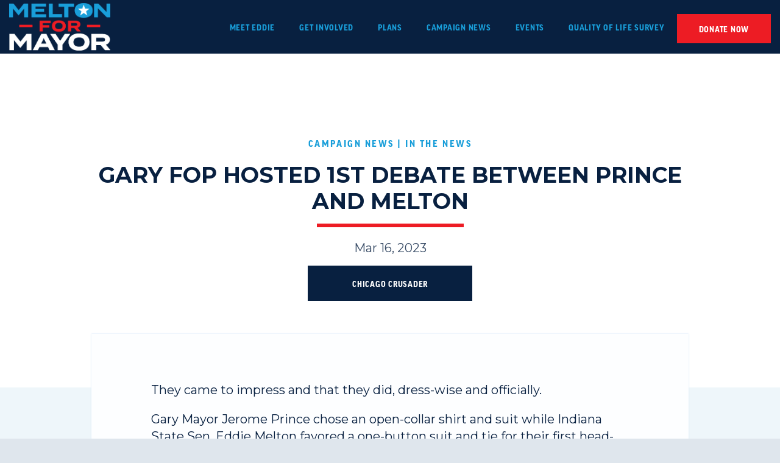

--- FILE ---
content_type: text/html; charset=UTF-8
request_url: https://eddiemelton.com/campaign-news/gary-fop-hosted-1st-debate-between-prince-and-melton/
body_size: 8221
content:




<!doctype html>
<!--[if lt IE 7 ]><html itemscope itemtype="http://schema.org/Article" id="ie6" class="ie ie-old" lang="en-US"><![endif]-->
<!--[if IE 7 ]>   <html itemscope itemtype="http://schema.org/Article" id="ie7" class="ie ie-old" lang="en-US"><![endif]-->
<!--[if IE 8 ]>   <html itemscope itemtype="http://schema.org/Article" id="ie8" class="ie ie-old" lang="en-US"><![endif]-->
<!--[if IE 9 ]>   <html itemscope itemtype="http://schema.org/Article" id="ie9" class="ie" lang="en-US"><![endif]-->
<!--[if gt IE 9]><!--><html itemscope itemtype="http://schema.org/Article" lang="en-US"><!--<![endif]-->
<head>

    <!-- Meta -->
    <meta charset="utf-8">
    <!--
    😘 This site was made with love by Scotch Digital!

    TWITTER => {
        @scotch_io
    }

    WWW => {
        digital.scotch.io
    }
    -->
    <title>Gary FOP hosted 1st debate between Prince and Melton - Eddie Melton for Gary</title>
    <meta http-equiv="X-UA-Compatible" content="IE=edge,chrome=1">
    <meta name="viewport" content="width=device-width, initial-scale=1.0, maximum-scale=1.0">
    <meta content="yes" name="apple-mobile-web-app-capable">
    <meta name="apple-mobile-web-app-status-bar-style" content="black-translucent">

    <!-- RSS -->
    <link rel="alternate" type="application/rss+xml" title="Eddie Melton for Gary" href="https://eddiemelton.com/feed/">
    <link rel="alternate" type="application/atom+xml" title="Eddie Melton for Gary" href="https://eddiemelton.com/feed/atom/">

    <!-- Favicons -->
    <link rel="shortcut icon" sizes="16x16 24x24 32x32 48x48 64x64 96x96" href="https://eddiemelton.com/favicon.ico?new">
    <link rel="apple-touch-icon" sizes="57x57" href="/wp-content/themes/scotchpress/img/favicons/favicon-57.png">
    <link rel="apple-touch-icon-precomposed" sizes="57x57" href="/wp-content/themes/scotchpress/img/favicons/favicon-57.png">
    <link rel="apple-touch-icon" sizes="60x60" href="/wp-content/themes/scotchpress/img/favicons/favicon-60.png">
    <link rel="apple-touch-icon" sizes="72x72" href="/wp-content/themes/scotchpress/img/favicons/favicon-72.png">
    <link rel="apple-touch-icon" sizes="76x76" href="/wp-content/themes/scotchpress/img/favicons/favicon-76.png">
    <link rel="apple-touch-icon" sizes="96x96" href="/wp-content/themes/scotchpress/img/favicons/favicon-96.png">
    <link rel="apple-touch-icon" sizes="114x114" href="/wp-content/themes/scotchpress/img/favicons/favicon-114.png">
    <link rel="apple-touch-icon" sizes="120x120" href="/wp-content/themes/scotchpress/img/favicons/favicon-120.png">
    <link rel="apple-touch-icon" sizes="144x144" href="/wp-content/themes/scotchpress/img/favicons/favicon-144.png">
    <link rel="apple-touch-icon" sizes="152x152" href="/wp-content/themes/scotchpress/img/favicons/favicon-152.png">
    <link rel="apple-touch-icon" sizes="180x180" href="/wp-content/themes/scotchpress/img/favicons/favicon-180.png">
    <link rel="apple-touch-icon" sizes="192x192" href="/wp-content/themes/scotchpress/img/favicons/favicon-192.png">
    <link rel="apple-touch-icon" sizes="194x194" href="/wp-content/themes/scotchpress/img/favicons/favicon-194.png">
    <link rel="apple-touch-icon" sizes="228x228" href="/wp-content/themes/scotchpress/img/favicons/favicon-228.png">
    <meta name="application-name" content="Eddie Melton for Gary">
    <meta name="msapplication-TileImage" content="/wp-content/themes/scotchpress/img/favicons/favicon-144.png">
    <meta name="msapplication-TileColor" content="#2C63A0">

    <!-- FONTS -->
    <link rel="stylesheet" href="https://use.typekit.net/esf6ghr.css">
    <link href="https://fonts.googleapis.com/css?family=ff-good-headline-web-pro:800normal|ff-good-headline-web-pro:700normal|Montserrat:500normal|Montserrat:500italic|Montserrat:600normal|Montserrat:700normal|Montserrat:400normal|ff-good-headline-web-pro:900normal&display=swap" rel="stylesheet">


    <!-- WP Head -->
    <meta name='robots' content='index, follow, max-image-preview:large, max-snippet:-1, max-video-preview:-1' />

	<!-- This site is optimized with the Yoast SEO plugin v21.7 - https://yoast.com/wordpress/plugins/seo/ -->
	<title>Gary FOP hosted 1st debate between Prince and Melton - Eddie Melton for Gary</title>
	<link rel="canonical" href="https://eddiemelton.com/campaign-news/gary-fop-hosted-1st-debate-between-prince-and-melton/" />
	<meta property="og:locale" content="en_US" />
	<meta property="og:type" content="article" />
	<meta property="og:title" content="Gary FOP hosted 1st debate between Prince and Melton - Eddie Melton for Gary" />
	<meta property="og:description" content="They came to impress and that they did, dress-wise and officially. Gary Mayor Jerome Prince chose an open-collar shirt and suit while Indiana State Sen. Eddie Melton favored a one-button suit and tie for their first head-to-head debate, hosted by the Gary Fraternal Order of Police at the ArtHouse, Friday night March 10. Melton and [&hellip;]" />
	<meta property="og:url" content="https://eddiemelton.com/campaign-news/gary-fop-hosted-1st-debate-between-prince-and-melton/" />
	<meta property="og:site_name" content="Eddie Melton for Gary" />
	<meta property="article:published_time" content="2023-03-16T01:52:04+00:00" />
	<meta property="article:modified_time" content="2023-04-06T01:57:59+00:00" />
	<meta property="og:image" content="https://eddiemelton.com/wp-content/uploads/2022/11/share.jpg" />
	<meta property="og:image:width" content="1200" />
	<meta property="og:image:height" content="628" />
	<meta property="og:image:type" content="image/jpeg" />
	<meta name="author" content="admin" />
	<meta name="twitter:card" content="summary_large_image" />
	<meta name="twitter:label1" content="Written by" />
	<meta name="twitter:data1" content="admin" />
	<meta name="twitter:label2" content="Est. reading time" />
	<meta name="twitter:data2" content="4 minutes" />
	<script type="application/ld+json" class="yoast-schema-graph">{"@context":"https://schema.org","@graph":[{"@type":"WebPage","@id":"https://eddiemelton.com/campaign-news/gary-fop-hosted-1st-debate-between-prince-and-melton/","url":"https://eddiemelton.com/campaign-news/gary-fop-hosted-1st-debate-between-prince-and-melton/","name":"Gary FOP hosted 1st debate between Prince and Melton - Eddie Melton for Gary","isPartOf":{"@id":"https://eddiemelton.com/#website"},"datePublished":"2023-03-16T01:52:04+00:00","dateModified":"2023-04-06T01:57:59+00:00","author":{"@id":"https://eddiemelton.com/#/schema/person/f6bd3dcc2bcf560fcbfecf66ed029123"},"breadcrumb":{"@id":"https://eddiemelton.com/campaign-news/gary-fop-hosted-1st-debate-between-prince-and-melton/#breadcrumb"},"inLanguage":"en-US","potentialAction":[{"@type":"ReadAction","target":["https://eddiemelton.com/campaign-news/gary-fop-hosted-1st-debate-between-prince-and-melton/"]}]},{"@type":"BreadcrumbList","@id":"https://eddiemelton.com/campaign-news/gary-fop-hosted-1st-debate-between-prince-and-melton/#breadcrumb","itemListElement":[{"@type":"ListItem","position":1,"name":"Home","item":"https://eddiemelton.com/"},{"@type":"ListItem","position":2,"name":"Gary FOP hosted 1st debate between Prince and Melton"}]},{"@type":"WebSite","@id":"https://eddiemelton.com/#website","url":"https://eddiemelton.com/","name":"Eddie Melton for Gary","description":"Mayor-Elect for the City of Gary","potentialAction":[{"@type":"SearchAction","target":{"@type":"EntryPoint","urlTemplate":"https://eddiemelton.com/?s={search_term_string}"},"query-input":"required name=search_term_string"}],"inLanguage":"en-US"},{"@type":"Person","@id":"https://eddiemelton.com/#/schema/person/f6bd3dcc2bcf560fcbfecf66ed029123","name":"admin","image":{"@type":"ImageObject","inLanguage":"en-US","@id":"https://eddiemelton.com/#/schema/person/image/","url":"https://secure.gravatar.com/avatar/865ffa4cf339cd6f33dcea3c41720109?s=96&d=mm&r=g","contentUrl":"https://secure.gravatar.com/avatar/865ffa4cf339cd6f33dcea3c41720109?s=96&d=mm&r=g","caption":"admin"},"url":"https://eddiemelton.com/author/admin/"}]}</script>
	<!-- / Yoast SEO plugin. -->


<link rel='dns-prefetch' href='//ajax.googleapis.com' />
		<!-- This site uses the Google Analytics by MonsterInsights plugin v8.23.1 - Using Analytics tracking - https://www.monsterinsights.com/ -->
		<!-- Note: MonsterInsights is not currently configured on this site. The site owner needs to authenticate with Google Analytics in the MonsterInsights settings panel. -->
					<!-- No tracking code set -->
				<!-- / Google Analytics by MonsterInsights -->
		<link rel="stylesheet" id="wp-block-library-css" href="https://eddiemelton.com/wp-includes/css/dist/block-library/style.min.css?ver=6.4.2"  media="all">
<style id='classic-theme-styles-inline-css' type='text/css'>
/*! This file is auto-generated */
.wp-block-button__link{color:#fff;background-color:#32373c;border-radius:9999px;box-shadow:none;text-decoration:none;padding:calc(.667em + 2px) calc(1.333em + 2px);font-size:1.125em}.wp-block-file__button{background:#32373c;color:#fff;text-decoration:none}
</style>
<style id='global-styles-inline-css' type='text/css'>
body{--wp--preset--color--black: #000000;--wp--preset--color--cyan-bluish-gray: #abb8c3;--wp--preset--color--white: #ffffff;--wp--preset--color--pale-pink: #f78da7;--wp--preset--color--vivid-red: #cf2e2e;--wp--preset--color--luminous-vivid-orange: #ff6900;--wp--preset--color--luminous-vivid-amber: #fcb900;--wp--preset--color--light-green-cyan: #7bdcb5;--wp--preset--color--vivid-green-cyan: #00d084;--wp--preset--color--pale-cyan-blue: #8ed1fc;--wp--preset--color--vivid-cyan-blue: #0693e3;--wp--preset--color--vivid-purple: #9b51e0;--wp--preset--gradient--vivid-cyan-blue-to-vivid-purple: linear-gradient(135deg,rgba(6,147,227,1) 0%,rgb(155,81,224) 100%);--wp--preset--gradient--light-green-cyan-to-vivid-green-cyan: linear-gradient(135deg,rgb(122,220,180) 0%,rgb(0,208,130) 100%);--wp--preset--gradient--luminous-vivid-amber-to-luminous-vivid-orange: linear-gradient(135deg,rgba(252,185,0,1) 0%,rgba(255,105,0,1) 100%);--wp--preset--gradient--luminous-vivid-orange-to-vivid-red: linear-gradient(135deg,rgba(255,105,0,1) 0%,rgb(207,46,46) 100%);--wp--preset--gradient--very-light-gray-to-cyan-bluish-gray: linear-gradient(135deg,rgb(238,238,238) 0%,rgb(169,184,195) 100%);--wp--preset--gradient--cool-to-warm-spectrum: linear-gradient(135deg,rgb(74,234,220) 0%,rgb(151,120,209) 20%,rgb(207,42,186) 40%,rgb(238,44,130) 60%,rgb(251,105,98) 80%,rgb(254,248,76) 100%);--wp--preset--gradient--blush-light-purple: linear-gradient(135deg,rgb(255,206,236) 0%,rgb(152,150,240) 100%);--wp--preset--gradient--blush-bordeaux: linear-gradient(135deg,rgb(254,205,165) 0%,rgb(254,45,45) 50%,rgb(107,0,62) 100%);--wp--preset--gradient--luminous-dusk: linear-gradient(135deg,rgb(255,203,112) 0%,rgb(199,81,192) 50%,rgb(65,88,208) 100%);--wp--preset--gradient--pale-ocean: linear-gradient(135deg,rgb(255,245,203) 0%,rgb(182,227,212) 50%,rgb(51,167,181) 100%);--wp--preset--gradient--electric-grass: linear-gradient(135deg,rgb(202,248,128) 0%,rgb(113,206,126) 100%);--wp--preset--gradient--midnight: linear-gradient(135deg,rgb(2,3,129) 0%,rgb(40,116,252) 100%);--wp--preset--font-size--small: 13px;--wp--preset--font-size--medium: 20px;--wp--preset--font-size--large: 36px;--wp--preset--font-size--x-large: 42px;--wp--preset--spacing--20: 0.44rem;--wp--preset--spacing--30: 0.67rem;--wp--preset--spacing--40: 1rem;--wp--preset--spacing--50: 1.5rem;--wp--preset--spacing--60: 2.25rem;--wp--preset--spacing--70: 3.38rem;--wp--preset--spacing--80: 5.06rem;--wp--preset--shadow--natural: 6px 6px 9px rgba(0, 0, 0, 0.2);--wp--preset--shadow--deep: 12px 12px 50px rgba(0, 0, 0, 0.4);--wp--preset--shadow--sharp: 6px 6px 0px rgba(0, 0, 0, 0.2);--wp--preset--shadow--outlined: 6px 6px 0px -3px rgba(255, 255, 255, 1), 6px 6px rgba(0, 0, 0, 1);--wp--preset--shadow--crisp: 6px 6px 0px rgba(0, 0, 0, 1);}:where(.is-layout-flex){gap: 0.5em;}:where(.is-layout-grid){gap: 0.5em;}body .is-layout-flow > .alignleft{float: left;margin-inline-start: 0;margin-inline-end: 2em;}body .is-layout-flow > .alignright{float: right;margin-inline-start: 2em;margin-inline-end: 0;}body .is-layout-flow > .aligncenter{margin-left: auto !important;margin-right: auto !important;}body .is-layout-constrained > .alignleft{float: left;margin-inline-start: 0;margin-inline-end: 2em;}body .is-layout-constrained > .alignright{float: right;margin-inline-start: 2em;margin-inline-end: 0;}body .is-layout-constrained > .aligncenter{margin-left: auto !important;margin-right: auto !important;}body .is-layout-constrained > :where(:not(.alignleft):not(.alignright):not(.alignfull)){max-width: var(--wp--style--global--content-size);margin-left: auto !important;margin-right: auto !important;}body .is-layout-constrained > .alignwide{max-width: var(--wp--style--global--wide-size);}body .is-layout-flex{display: flex;}body .is-layout-flex{flex-wrap: wrap;align-items: center;}body .is-layout-flex > *{margin: 0;}body .is-layout-grid{display: grid;}body .is-layout-grid > *{margin: 0;}:where(.wp-block-columns.is-layout-flex){gap: 2em;}:where(.wp-block-columns.is-layout-grid){gap: 2em;}:where(.wp-block-post-template.is-layout-flex){gap: 1.25em;}:where(.wp-block-post-template.is-layout-grid){gap: 1.25em;}.has-black-color{color: var(--wp--preset--color--black) !important;}.has-cyan-bluish-gray-color{color: var(--wp--preset--color--cyan-bluish-gray) !important;}.has-white-color{color: var(--wp--preset--color--white) !important;}.has-pale-pink-color{color: var(--wp--preset--color--pale-pink) !important;}.has-vivid-red-color{color: var(--wp--preset--color--vivid-red) !important;}.has-luminous-vivid-orange-color{color: var(--wp--preset--color--luminous-vivid-orange) !important;}.has-luminous-vivid-amber-color{color: var(--wp--preset--color--luminous-vivid-amber) !important;}.has-light-green-cyan-color{color: var(--wp--preset--color--light-green-cyan) !important;}.has-vivid-green-cyan-color{color: var(--wp--preset--color--vivid-green-cyan) !important;}.has-pale-cyan-blue-color{color: var(--wp--preset--color--pale-cyan-blue) !important;}.has-vivid-cyan-blue-color{color: var(--wp--preset--color--vivid-cyan-blue) !important;}.has-vivid-purple-color{color: var(--wp--preset--color--vivid-purple) !important;}.has-black-background-color{background-color: var(--wp--preset--color--black) !important;}.has-cyan-bluish-gray-background-color{background-color: var(--wp--preset--color--cyan-bluish-gray) !important;}.has-white-background-color{background-color: var(--wp--preset--color--white) !important;}.has-pale-pink-background-color{background-color: var(--wp--preset--color--pale-pink) !important;}.has-vivid-red-background-color{background-color: var(--wp--preset--color--vivid-red) !important;}.has-luminous-vivid-orange-background-color{background-color: var(--wp--preset--color--luminous-vivid-orange) !important;}.has-luminous-vivid-amber-background-color{background-color: var(--wp--preset--color--luminous-vivid-amber) !important;}.has-light-green-cyan-background-color{background-color: var(--wp--preset--color--light-green-cyan) !important;}.has-vivid-green-cyan-background-color{background-color: var(--wp--preset--color--vivid-green-cyan) !important;}.has-pale-cyan-blue-background-color{background-color: var(--wp--preset--color--pale-cyan-blue) !important;}.has-vivid-cyan-blue-background-color{background-color: var(--wp--preset--color--vivid-cyan-blue) !important;}.has-vivid-purple-background-color{background-color: var(--wp--preset--color--vivid-purple) !important;}.has-black-border-color{border-color: var(--wp--preset--color--black) !important;}.has-cyan-bluish-gray-border-color{border-color: var(--wp--preset--color--cyan-bluish-gray) !important;}.has-white-border-color{border-color: var(--wp--preset--color--white) !important;}.has-pale-pink-border-color{border-color: var(--wp--preset--color--pale-pink) !important;}.has-vivid-red-border-color{border-color: var(--wp--preset--color--vivid-red) !important;}.has-luminous-vivid-orange-border-color{border-color: var(--wp--preset--color--luminous-vivid-orange) !important;}.has-luminous-vivid-amber-border-color{border-color: var(--wp--preset--color--luminous-vivid-amber) !important;}.has-light-green-cyan-border-color{border-color: var(--wp--preset--color--light-green-cyan) !important;}.has-vivid-green-cyan-border-color{border-color: var(--wp--preset--color--vivid-green-cyan) !important;}.has-pale-cyan-blue-border-color{border-color: var(--wp--preset--color--pale-cyan-blue) !important;}.has-vivid-cyan-blue-border-color{border-color: var(--wp--preset--color--vivid-cyan-blue) !important;}.has-vivid-purple-border-color{border-color: var(--wp--preset--color--vivid-purple) !important;}.has-vivid-cyan-blue-to-vivid-purple-gradient-background{background: var(--wp--preset--gradient--vivid-cyan-blue-to-vivid-purple) !important;}.has-light-green-cyan-to-vivid-green-cyan-gradient-background{background: var(--wp--preset--gradient--light-green-cyan-to-vivid-green-cyan) !important;}.has-luminous-vivid-amber-to-luminous-vivid-orange-gradient-background{background: var(--wp--preset--gradient--luminous-vivid-amber-to-luminous-vivid-orange) !important;}.has-luminous-vivid-orange-to-vivid-red-gradient-background{background: var(--wp--preset--gradient--luminous-vivid-orange-to-vivid-red) !important;}.has-very-light-gray-to-cyan-bluish-gray-gradient-background{background: var(--wp--preset--gradient--very-light-gray-to-cyan-bluish-gray) !important;}.has-cool-to-warm-spectrum-gradient-background{background: var(--wp--preset--gradient--cool-to-warm-spectrum) !important;}.has-blush-light-purple-gradient-background{background: var(--wp--preset--gradient--blush-light-purple) !important;}.has-blush-bordeaux-gradient-background{background: var(--wp--preset--gradient--blush-bordeaux) !important;}.has-luminous-dusk-gradient-background{background: var(--wp--preset--gradient--luminous-dusk) !important;}.has-pale-ocean-gradient-background{background: var(--wp--preset--gradient--pale-ocean) !important;}.has-electric-grass-gradient-background{background: var(--wp--preset--gradient--electric-grass) !important;}.has-midnight-gradient-background{background: var(--wp--preset--gradient--midnight) !important;}.has-small-font-size{font-size: var(--wp--preset--font-size--small) !important;}.has-medium-font-size{font-size: var(--wp--preset--font-size--medium) !important;}.has-large-font-size{font-size: var(--wp--preset--font-size--large) !important;}.has-x-large-font-size{font-size: var(--wp--preset--font-size--x-large) !important;}
.wp-block-navigation a:where(:not(.wp-element-button)){color: inherit;}
:where(.wp-block-post-template.is-layout-flex){gap: 1.25em;}:where(.wp-block-post-template.is-layout-grid){gap: 1.25em;}
:where(.wp-block-columns.is-layout-flex){gap: 2em;}:where(.wp-block-columns.is-layout-grid){gap: 2em;}
.wp-block-pullquote{font-size: 1.5em;line-height: 1.6;}
</style>
<script type="text/javascript" src="//ajax.googleapis.com/ajax/libs/jquery/1.9.1/jquery.min.js?ver=1.9.1" id="jquery-js"></script>

    <!-- Styles -->
    <link rel="stylesheet" href="/wp-content/themes/scotchpress/style.css?abfasfdsaffdfsdfddfdsdsffdsdfby3">
    <!--[if lt IE 9]>
        <script src="//cdnjs.cloudflare.com/ajax/libs/html5shiv/3.7.2/html5shiv.min.js"></script>
        <script src="/wp-content/themes/scotchpress/js/loners/respond.min.js"></script>
    <![endif]-->

    <style>
.gchoice {
    position: relative;   
}
.gchoice input {
    position: absolute;
    top: 0;
    left: 0;
    float: none;
}

.gchoice label {
    float: none;
    width: 100%;
    padding-left: 40px;
}
.gfield_checkbox button, .gfield_radio button {
    margin-top: 30px;
}
</style>

<!-- Meta Pixel Code -->
<script>
!function(f,b,e,v,n,t,s)
{if(f.fbq)return;n=f.fbq=function(){n.callMethod?
n.callMethod.apply(n,arguments):n.queue.push(arguments)};
if(!f._fbq)f._fbq=n;n.push=n;n.loaded=!0;n.version='2.0';
n.queue=[];t=b.createElement(e);t.async=!0;
t.src=v;s=b.getElementsByTagName(e)[0];
s.parentNode.insertBefore(t,s)}(window, document,'script',
'https://connect.facebook.net/en_US/fbevents.js');
fbq('init', '2374330889243702');
fbq('track', 'PageView');
</script>
<noscript><img height="1" width="1" style="display:none"
src="https://www.facebook.com/tr?id=2374330889243702&ev=PageView&noscript=1"
/></noscript>
<!-- End Meta Pixel Code -->
</head>
<body class="post-template-default single single-post postid-7575 single-format-standard">

    
    <div class="site-wrap">

    <div class="site-canvas">

    <nav class="mobile-nav">
        <div class="real">
            <ul id="menu-main-menu" class="menu"><li id="menu-item-2043" class="menu-item menu-item-type-post_type menu-item-object-page menu-item-2043"><a href="https://eddiemelton.com/meet-eddie/">Meet Eddie</a></li>
<li id="menu-item-7189" class="menu-item menu-item-type-post_type menu-item-object-page menu-item-has-children menu-item-7189"><a href="https://eddiemelton.com/volunteer/">Get Involved</a>
<ul class="sub-menu">
	<li id="menu-item-7190" class="menu-item menu-item-type-post_type menu-item-object-page menu-item-7190"><a href="https://eddiemelton.com/volunteer/">Volunteer</a></li>
	<li id="menu-item-2045" class="menu-item menu-item-type-post_type menu-item-object-page menu-item-2045"><a href="https://eddiemelton.com/get-involved/">Get Updates</a></li>
	<li id="menu-item-7353" class="menu-item menu-item-type-post_type menu-item-object-page menu-item-7353"><a href="https://eddiemelton.com/register-to-vote/">Register To Vote</a></li>
	<li id="menu-item-7319" class="menu-item menu-item-type-post_type menu-item-object-page menu-item-7319"><a href="https://eddiemelton.com/positions/">Open Positions</a></li>
</ul>
</li>
<li id="menu-item-7822" class="menu-item menu-item-type-taxonomy menu-item-object-category menu-item-7822"><a href="https://eddiemelton.com/plans/">Plans</a></li>
<li id="menu-item-2048" class="menu-item menu-item-type-taxonomy menu-item-object-category current-post-ancestor current-menu-parent current-post-parent menu-item-2048"><a href="https://eddiemelton.com/campaign-news/">Campaign News</a></li>
<li id="menu-item-7523" class="menu-item menu-item-type-post_type menu-item-object-page menu-item-7523"><a href="https://eddiemelton.com/upcoming-events/">Events</a></li>
<li id="menu-item-7764" class="menu-item menu-item-type-post_type menu-item-object-page menu-item-7764"><a href="https://eddiemelton.com/survey/">Quality of Life Survey</a></li>
<li id="menu-item-2047" class="fancy menu-item menu-item-type-custom menu-item-object-custom menu-item-2047"><a href="/donate?website-header">Donate Now</a></li>
</ul>        </div>
        <div class="fake">
            <ul id="menu-main-menu-1" class="menu"><li class="menu-item menu-item-type-post_type menu-item-object-page menu-item-2043"><a href="https://eddiemelton.com/meet-eddie/">Meet Eddie</a></li>
<li class="menu-item menu-item-type-post_type menu-item-object-page menu-item-has-children menu-item-7189"><a href="https://eddiemelton.com/volunteer/">Get Involved</a>
<ul class="sub-menu">
	<li class="menu-item menu-item-type-post_type menu-item-object-page menu-item-7190"><a href="https://eddiemelton.com/volunteer/">Volunteer</a></li>
	<li class="menu-item menu-item-type-post_type menu-item-object-page menu-item-2045"><a href="https://eddiemelton.com/get-involved/">Get Updates</a></li>
	<li class="menu-item menu-item-type-post_type menu-item-object-page menu-item-7353"><a href="https://eddiemelton.com/register-to-vote/">Register To Vote</a></li>
	<li class="menu-item menu-item-type-post_type menu-item-object-page menu-item-7319"><a href="https://eddiemelton.com/positions/">Open Positions</a></li>
</ul>
</li>
<li class="menu-item menu-item-type-taxonomy menu-item-object-category menu-item-7822"><a href="https://eddiemelton.com/plans/">Plans</a></li>
<li class="menu-item menu-item-type-taxonomy menu-item-object-category current-post-ancestor current-menu-parent current-post-parent menu-item-2048"><a href="https://eddiemelton.com/campaign-news/">Campaign News</a></li>
<li class="menu-item menu-item-type-post_type menu-item-object-page menu-item-7523"><a href="https://eddiemelton.com/upcoming-events/">Events</a></li>
<li class="menu-item menu-item-type-post_type menu-item-object-page menu-item-7764"><a href="https://eddiemelton.com/survey/">Quality of Life Survey</a></li>
<li class="fancy menu-item menu-item-type-custom menu-item-object-custom menu-item-2047"><a href="/donate?website-header">Donate Now</a></li>
</ul>        </div>
    </nav>

    





<section class="topper   has-lead-text  center">

    <div class="quick-bg   center">

    


    

        <span class="img is-burn" style="opacity: "></span>
    

</div>
    <header class="site-header is-top-nav">
        <div class="header-guts no-image">
            <a href="/" class="logo">
    <img src="/wp-content/themes/scotchpress/img/logo-white.png?new">
</a>            <nav class="main-nav">
                <ul id="menu-main-menu-2" class="menu"><li class="menu-item menu-item-type-post_type menu-item-object-page menu-item-2043"><a href="https://eddiemelton.com/meet-eddie/"><span>Meet Eddie<span></a></li>
<li class="menu-item menu-item-type-post_type menu-item-object-page menu-item-has-children menu-item-7189"><a href="https://eddiemelton.com/volunteer/"><span>Get Involved<span></a>
<ul class="sub-menu">
	<li class="menu-item menu-item-type-post_type menu-item-object-page menu-item-7190"><a href="https://eddiemelton.com/volunteer/"><span>Volunteer<span></a></li>
	<li class="menu-item menu-item-type-post_type menu-item-object-page menu-item-2045"><a href="https://eddiemelton.com/get-involved/"><span>Get Updates<span></a></li>
	<li class="menu-item menu-item-type-post_type menu-item-object-page menu-item-7353"><a href="https://eddiemelton.com/register-to-vote/"><span>Register To Vote<span></a></li>
	<li class="menu-item menu-item-type-post_type menu-item-object-page menu-item-7319"><a href="https://eddiemelton.com/positions/"><span>Open Positions<span></a></li>
</ul>
</li>
<li class="menu-item menu-item-type-taxonomy menu-item-object-category menu-item-7822"><a href="https://eddiemelton.com/plans/"><span>Plans<span></a></li>
<li class="menu-item menu-item-type-taxonomy menu-item-object-category current-post-ancestor current-menu-parent current-post-parent menu-item-2048"><a href="https://eddiemelton.com/campaign-news/"><span>Campaign News<span></a></li>
<li class="menu-item menu-item-type-post_type menu-item-object-page menu-item-7523"><a href="https://eddiemelton.com/upcoming-events/"><span>Events<span></a></li>
<li class="menu-item menu-item-type-post_type menu-item-object-page menu-item-7764"><a href="https://eddiemelton.com/survey/"><span>Quality of Life Survey<span></a></li>
<li class="fancy menu-item menu-item-type-custom menu-item-object-custom menu-item-2047"><a href="/donate?website-header"><span>Donate Now<span></a></li>
</ul>            </nav>
            <a href="#" class="toggle-mobile-nav">
                <span></span>
                <span></span>
                <span></span>
            </a>
        </div>
    </header>

    <div class="topper-content topper-mark">

        <div class="topper-guts">
            
                        <h4><span class="categories"><a href="https://eddiemelton.com/campaign-news/">Campaign News</a> <span class="separator">|</span> <a href="https://eddiemelton.com/campaign-news/in-the-news/">In the News</a></span></h4>
            
            <h1>Gary FOP hosted 1st debate between Prince and Melton</h1>

            <hr class="has-star">

            
                        <p class="lead-text">Mar 16, 2023</p>
            

                        <div class="cta-buttons lead-text has-real-lead-text">
                                <a href="https://chicagocrusader.com/gary-fop-hosted-1st-debate-between-prince-and-melton/" class="btn-base fill-out btn-primary">
                    Chicago Crusader                </a>
                            </div>
            
            


        </div>


    </div>
</section>
    
 

    <article>

        
        <div class="insides-wrapper">
            
 
                                    <section id="main-content" class="page-section is-content">
                <div class="inner-section is-normal-editor">
                                        <p>They came to impress and that they did, dress-wise and officially.</p>
<p>Gary Mayor Jerome Prince chose an open-collar shirt and suit while Indiana State Sen. Eddie Melton favored a one-button suit and tie for their first head-to-head debate, hosted by the Gary Fraternal Order of Police at the ArtHouse, Friday night March 10.</p>
<p>Melton and Prince also appeared at the candidates forum hosted by Gary Firefighters Local 359, in February, but didn’t debate. There, they were among 30 candidates presenting their credentials for the mayor’s office, 6 city council seats, and 3 council-at-large seats.</p>
<p>Police and fire union members get to vote on the candidates, with union endorsements going to the majority votegetter.</p>
<p>FOP President Del Stout, moderator at Friday’s hour-long debate, asked the candidates about their plans to name a full-time police chief and would that chief come from within the department ranks? What is the plan for recruiting new officers and retaining current officers? How do you plan to grow city’s population?</p>
<p>Following are 2 more of the debate questions and answers from the candidates. Candidate’s answers are reduced for clarity and space.</p>
<p>Question from Stout: What makes you the best candidate for mayor? And why should the FOP endorse you?</p>
<p>Mayor Prince answer: “The greatest attribute is the experience, not only prior to becoming mayor. It’s certainly the experience that I’ve gained in the last three years of understanding what the challenges exactly are.”</p>
<ul>
<li>“What I do want to point to is the fact that we’ve been able to reduce over $7 million in our long term debt. And it’s our plan to continue on that path in order to provide resources not only to give raises to the police department, but the fire department, the General Services employees and everyone.”</li>
<li>“As a member of the county council, I was the sole member who advocated for a funding source, that over the last 10 years has provided $66 million for public safety. The police department is a benefactor of $33 million of that.”</li>
</ul>
<p>Sen. Melton answer: “What I hear from rank and file, and from citizens is the lack of vision for the city. No one knows its direction.”</p>
<ul>
<li>“Part of what I’ve been able to do downstate is bring resources back home, every single year into my second term; and worked collaboratively with Democrats and Republicans.”</li>
<li>“Why should the FOP endorse me? You will have a mayor willing to listen; that’s willing to work with you to figure out those issues. And if we had an opportunity to get 3½ years to figure out a contract, I’m sure that could have been accomplished. It may not be all fiscal and financial.”</li>
<li>“Now that funding source that was mentioned, the Lake County income tax. Lake County is the only county in the state that retains that tax and does not give it back to the local municipalities. That money has to be going in our pockets to help fund public safety locally, education, and health. And I’m glad he actually admitted that to us openly today.”</li>
</ul>
<p>Mayor Prince’s rebuttal: “The fact that Lake County does not give back taxes to the local municipalities – it’s not accurate. A portion of our overall county rate is reduced as a result of the income tax. And that within itself is a savings for our citizens.”</p>
<p>Question from Stout: What would you consider your greatest accomplishment in your personal life outside of politics and what is your greatest accomplishment professionally?</p>
<p>Both candidates said their wives and children are their greatest personal accomplishments.</p>
<p>Sen. Melton answer: Professionally, “I would say it’s simply the Hard Rock Casino; when we got the casino moved from Buffington Harbor to land base. My predecessor Senator Rogers tried for over two decades to make that happen. And we waited to get that done in my second year.”</p>
<p>Mayor Prince answer: “I’m proud of the fact that as Lake County Assessor, we were able to straighten out an office that had been plagued with backlog of appeals and outdated computer system, and was the disgrace of all county assessors in the state. And ensuring or at least assisting being replaced by a competent assessor, I think, is a huge accomplishment professionally.”</p>
<p>Prince and Melton are scheduled for a March 25th debate at Indiana University and April 6th at St. Timothy Community Church.</p>
                </div>
            </section>
                    </div>

    </article>




    <section class="footer-donate">

        <div class="quick-bg has-image  right">

        <span class="img is-bg" style="background-image: url(/wp-content/uploads/2023/04/IMG_2622-2000x1333.jpg); opacity: 1"></span>
    


    

        <span class="img is-burn" style="opacity: 1"></span>
    

</div>
        <div class="real-container">
            <div class="donate-guts">
                <form action="/donate" class="text-donate" method="GET" target="_blank">

        <h4>Contribute to Eddie's Campaign</h4>
    
    <h2>
        Donate        <div class="cool-select">
            <span class="click-off-trick"></span>

            

            <input type="hidden" class="hidden-amount" name="amount" value="25">


            <input type="hidden" name="refcode" value="website-footer">
            <input type="hidden" name="express_lane" value="true">


            <span class="secret">$25</span>
            <a href="#" class="selected-amount"><span>$25</span></a>
            <div>
                <a target="_blank" href="/donate?express_lane=true&refcode=website&amount=25">$25</a><a target="_blank" href="/donate?express_lane=true&refcode=website&amount=50">$50</a><a target="_blank" href="/donate?express_lane=true&refcode=website&amount=100">$100</a><a target="_blank" href="/donate?express_lane=true&refcode=website&amount=500">$500</a><a target="_blank" href="/donate?express_lane=true&refcode=website&amount=1000">$1000</a><a target="_blank" href="/donate" class="other">other</a>            </div>
            
        </div>
        today and support Eddie's campaign    </h2>


    <div class="split">
        <div class="left">
            <button class="btn-donate" type="submit"><strong>Donate Now</strong></button>
        </div>
        <div class="right">
            <p class="description">Click on an option to get started. If you’ve saved your payment information with ActBlue Express, your donation will go through immediately.</p>
        </div>
    </div>

</form>            </div>
        </div>

    </section>




    <footer class="site-footer">

        <a href="/" class="logo">
    <img src="/wp-content/themes/scotchpress/img/logo-white.png?new">
</a>
        <nav class="main-nav">
            <ul id="menu-main-menu-3" class="menu"><li class="menu-item menu-item-type-post_type menu-item-object-page menu-item-2043"><a href="https://eddiemelton.com/meet-eddie/"><span>Meet Eddie<span></a></li>
<li class="menu-item menu-item-type-post_type menu-item-object-page menu-item-7189"><a href="https://eddiemelton.com/volunteer/"><span>Get Involved<span></a></li>
<li class="menu-item menu-item-type-taxonomy menu-item-object-category menu-item-7822"><a href="https://eddiemelton.com/plans/"><span>Plans<span></a></li>
<li class="menu-item menu-item-type-taxonomy menu-item-object-category current-post-ancestor current-menu-parent current-post-parent menu-item-2048"><a href="https://eddiemelton.com/campaign-news/"><span>Campaign News<span></a></li>
<li class="menu-item menu-item-type-post_type menu-item-object-page menu-item-7523"><a href="https://eddiemelton.com/upcoming-events/"><span>Events<span></a></li>
<li class="menu-item menu-item-type-post_type menu-item-object-page menu-item-7764"><a href="https://eddiemelton.com/survey/"><span>Quality of Life Survey<span></a></li>
<li class="fancy menu-item menu-item-type-custom menu-item-object-custom menu-item-2047"><a href="/donate?website-header"><span>Donate Now<span></a></li>
</ul>        </nav>

        <div class="zz-links">
            <a class="facebook" target="_blank" href="http://facebook.com/EddieMeltonForMayor"><i class="fab fa-facebook"></i></a><a class="twitter" target="_blank" href="http://twitter.com/EddieMelton4IN"><i class="fab fa-twitter"></i></a><a class="instagram" target="_blank" href="http://instagram.com/eddie_d_melton"><i class="fab fa-instagram"></i></a><a class="youtube" target="_blank" href="http://youtube.com/eddiemeltonformayor"><i class="fab fa-youtube"></i></a>        </div>

                <div class="footer-extra">
            518 S. Hancock Street<br>P.O. Box 2493<br>Gary, IN 46403        </div>
        
       <div class="footer-links">
                        <a href="tel:219-413-2021">(219) 413-2021</a>
                        <a href="mailto:info@eddiemelton.com">info@eddiemelton.com</a>
                        <a href="/privacy-policy">Privacy Policy</a>
                    </div>

                <div class="disclaimer">
            Paid for by Melton for Mayor of Gary        </div>
        
    </footer>

    </div><!-- Site Canvas -->
    </div><!-- Site Wrapper -->

    <!-- Scripts & WP Footer -->
    <script type="text/javascript" src="/wp-content/themes/scotchpress/js/plugins.min.js?ver=1" id="plugins-js"></script>
<script type="text/javascript" src="/wp-content/themes/scotchpress/js/scripts.min.js?ver=1.13333333233332" id="scripts-js"></script>

    
    </body>
</html>

--- FILE ---
content_type: text/css
request_url: https://eddiemelton.com/wp-content/themes/scotchpress/style.css?abfasfdsaffdfsdfddfdsdsffdsdfby3
body_size: 56765
content:
/*
Theme Name: ScotchPress
Theme URI: https://press.scotch.io
Author: Scotch.io
Author URI: https://scotch.io
Description: ScotchPress is the simplest, nakedest, and most dev-friendly wordpress starter in existence for building custom WordPress themes.
Version: 1.0
*/
/*!
 * Bootstrap v3.3.6 (http://getbootstrap.com)
 * Copyright 2011-2015 Twitter, Inc.
 * Licensed under MIT (https://github.com/twbs/bootstrap/blob/master/LICENSE)
 *//*! normalize.css v3.0.3 | MIT License | github.com/necolas/normalize.css */.label,sub,sup{vertical-align:baseline}.collapsing,.nav .nav-divider,svg:not(:root){overflow:hidden}.mfp-arrow,.slick-slider,html{-webkit-tap-highlight-color:transparent}body,figure{margin:0}.mfp-title,pre{word-wrap:break-word}.btn-group>.btn-group,.btn-toolbar .btn,.btn-toolbar .btn-group,.btn-toolbar .input-group,.col-xs-1,.col-xs-10,.col-xs-11,.col-xs-12,.col-xs-2,.col-xs-3,.col-xs-4,.col-xs-5,.col-xs-6,.col-xs-7,.col-xs-8,.col-xs-9,.dropdown-menu{float:left}.btn,label{-moz-user-select:none;-webkit-user-select:none}.form-control-feedback,.slick-slide.dragging img,.text-donate .cool-select div,a.btn.disabled,fieldset[disabled] a.btn{pointer-events:none}.navbar-fixed-bottom .navbar-collapse,.navbar-fixed-top .navbar-collapse,.pre-scrollable{max-height:340px}.component.alternating .item .real,.component.alternating .item img,.invisible,.mobile-nav .real,.slick-loading .slick-slide,.slick-loading .slick-track{visibility:hidden}html{font-family:sans-serif;-ms-text-size-adjust:100%;-webkit-text-size-adjust:100%}article,aside,details,figcaption,figure,footer,header,hgroup,main,menu,nav,section,summary{display:block}audio,canvas,progress,video{display:inline-block;vertical-align:baseline}audio:not([controls]){display:none;height:0}[hidden],template{display:none}a{background-color:transparent}a:active,a:hover{outline:0}b,optgroup,strong{font-weight:700}dfn{font-style:italic}h1{margin:.67em 0}mark{background:#ff0;color:#000}sub,sup{font-size:75%;line-height:0;position:relative}sup{top:-.5em}sub{bottom:-.25em}img{border:0;vertical-align:middle}hr{-moz-box-sizing:content-box;box-sizing:content-box;margin-top:20px;margin-bottom:20px}pre{overflow:auto}code,kbd,pre,samp{font-size:1em}button,input,optgroup,select,textarea{color:inherit;font:inherit;margin:0}.glyphicon,address{font-style:normal}button{overflow:visible}button,select{text-transform:none}button,html input[type=button],input[type=reset],input[type=submit]{-webkit-appearance:button;cursor:pointer}button[disabled],html input[disabled]{cursor:default}button::-moz-focus-inner,input::-moz-focus-inner{border:0;padding:0}input[type=checkbox],input[type=radio]{-moz-box-sizing:border-box;box-sizing:border-box;padding:0}input[type=number]::-webkit-inner-spin-button,input[type=number]::-webkit-outer-spin-button{height:auto}input[type=search]::-webkit-search-cancel-button,input[type=search]::-webkit-search-decoration{-webkit-appearance:none}table{border-collapse:collapse;border-spacing:0}td,th{padding:0}/*! Source: https://github.com/h5bp/html5-boilerplate/blob/master/src/css/main.css */@media print{blockquote,img,pre,tr{page-break-inside:avoid}*,:after,:before{background:0 0!important;color:#000!important;box-shadow:none!important;text-shadow:none!important}a,a:visited{text-decoration:underline}a[href]:after{content:" (" attr(href) ")"}abbr[title]:after{content:" (" attr(title) ")"}a[href^="javascript:"]:after,a[href^="#"]:after{content:""}blockquote,pre{border:1px solid #999}thead{display:table-header-group}img{max-width:100%!important}h2,h3,p{orphans:3;widows:3}h2,h3{page-break-after:avoid}.navbar{display:none}.btn>.caret,.dropup>.btn>.caret{border-top-color:#000!important}.label{border:1px solid #000}.table{border-collapse:collapse!important}.table td,.table th{background-color:#fff!important}.table-bordered td,.table-bordered th{border:1px solid #ddd!important}}.btn,.btn-danger.active,.btn-danger:active,.btn-default.active,.btn-default:active,.btn-info.active,.btn-info:active,.btn-primary.active,.btn-primary:active,.btn-warning.active,.btn-warning:active,.btn.active,.btn:active,.dropdown-menu>.disabled>a:focus,.dropdown-menu>.disabled>a:hover,.form-control,.navbar-toggle,.open>.dropdown-toggle.btn-danger,.open>.dropdown-toggle.btn-default,.open>.dropdown-toggle.btn-info,.open>.dropdown-toggle.btn-primary,.open>.dropdown-toggle.btn-warning{background-image:none}@font-face{font-family:'Glyphicons Halflings';src:url(../fonts/glyphicons-halflings-regular.eot);src:url(../fonts/glyphicons-halflings-regular.eot?#iefix) format('embedded-opentype'),url(../fonts/glyphicons-halflings-regular.woff2) format('woff2'),url(../fonts/glyphicons-halflings-regular.woff) format('woff'),url(../fonts/glyphicons-halflings-regular.ttf) format('truetype'),url(../fonts/glyphicons-halflings-regular.svg#glyphicons_halflingsregular) format('svg')}.glyphicon{position:relative;top:1px;display:inline-block;font-family:'Glyphicons Halflings';font-weight:400;line-height:1;-webkit-font-smoothing:antialiased;-moz-osx-font-smoothing:grayscale}.glyphicon-asterisk:before{content:"\002a"}.glyphicon-plus:before{content:"\002b"}.glyphicon-eur:before,.glyphicon-euro:before{content:"\20ac"}.glyphicon-minus:before{content:"\2212"}.glyphicon-cloud:before{content:"\2601"}.glyphicon-envelope:before{content:"\2709"}.glyphicon-pencil:before{content:"\270f"}.glyphicon-glass:before{content:"\e001"}.glyphicon-music:before{content:"\e002"}.glyphicon-search:before{content:"\e003"}.glyphicon-heart:before{content:"\e005"}.glyphicon-star:before{content:"\e006"}.glyphicon-star-empty:before{content:"\e007"}.glyphicon-user:before{content:"\e008"}.glyphicon-film:before{content:"\e009"}.glyphicon-th-large:before{content:"\e010"}.glyphicon-th:before{content:"\e011"}.glyphicon-th-list:before{content:"\e012"}.glyphicon-ok:before{content:"\e013"}.glyphicon-remove:before{content:"\e014"}.glyphicon-zoom-in:before{content:"\e015"}.glyphicon-zoom-out:before{content:"\e016"}.glyphicon-off:before{content:"\e017"}.glyphicon-signal:before{content:"\e018"}.glyphicon-cog:before{content:"\e019"}.glyphicon-trash:before{content:"\e020"}.glyphicon-home:before{content:"\e021"}.glyphicon-file:before{content:"\e022"}.glyphicon-time:before{content:"\e023"}.glyphicon-road:before{content:"\e024"}.glyphicon-download-alt:before{content:"\e025"}.glyphicon-download:before{content:"\e026"}.glyphicon-upload:before{content:"\e027"}.glyphicon-inbox:before{content:"\e028"}.glyphicon-play-circle:before{content:"\e029"}.glyphicon-repeat:before{content:"\e030"}.glyphicon-refresh:before{content:"\e031"}.glyphicon-list-alt:before{content:"\e032"}.glyphicon-lock:before{content:"\e033"}.glyphicon-flag:before{content:"\e034"}.glyphicon-headphones:before{content:"\e035"}.glyphicon-volume-off:before{content:"\e036"}.glyphicon-volume-down:before{content:"\e037"}.glyphicon-volume-up:before{content:"\e038"}.glyphicon-qrcode:before{content:"\e039"}.glyphicon-barcode:before{content:"\e040"}.glyphicon-tag:before{content:"\e041"}.glyphicon-tags:before{content:"\e042"}.glyphicon-book:before{content:"\e043"}.glyphicon-bookmark:before{content:"\e044"}.glyphicon-print:before{content:"\e045"}.glyphicon-camera:before{content:"\e046"}.glyphicon-font:before{content:"\e047"}.glyphicon-bold:before{content:"\e048"}.glyphicon-italic:before{content:"\e049"}.glyphicon-text-height:before{content:"\e050"}.glyphicon-text-width:before{content:"\e051"}.glyphicon-align-left:before{content:"\e052"}.glyphicon-align-center:before{content:"\e053"}.glyphicon-align-right:before{content:"\e054"}.glyphicon-align-justify:before{content:"\e055"}.glyphicon-list:before{content:"\e056"}.glyphicon-indent-left:before{content:"\e057"}.glyphicon-indent-right:before{content:"\e058"}.glyphicon-facetime-video:before{content:"\e059"}.glyphicon-picture:before{content:"\e060"}.glyphicon-map-marker:before{content:"\e062"}.glyphicon-adjust:before{content:"\e063"}.glyphicon-tint:before{content:"\e064"}.glyphicon-edit:before{content:"\e065"}.glyphicon-share:before{content:"\e066"}.glyphicon-check:before{content:"\e067"}.glyphicon-move:before{content:"\e068"}.glyphicon-step-backward:before{content:"\e069"}.glyphicon-fast-backward:before{content:"\e070"}.glyphicon-backward:before{content:"\e071"}.glyphicon-play:before{content:"\e072"}.glyphicon-pause:before{content:"\e073"}.glyphicon-stop:before{content:"\e074"}.glyphicon-forward:before{content:"\e075"}.glyphicon-fast-forward:before{content:"\e076"}.glyphicon-step-forward:before{content:"\e077"}.glyphicon-eject:before{content:"\e078"}.glyphicon-chevron-left:before{content:"\e079"}.glyphicon-chevron-right:before{content:"\e080"}.glyphicon-plus-sign:before{content:"\e081"}.glyphicon-minus-sign:before{content:"\e082"}.glyphicon-remove-sign:before{content:"\e083"}.glyphicon-ok-sign:before{content:"\e084"}.glyphicon-question-sign:before{content:"\e085"}.glyphicon-info-sign:before{content:"\e086"}.glyphicon-screenshot:before{content:"\e087"}.glyphicon-remove-circle:before{content:"\e088"}.glyphicon-ok-circle:before{content:"\e089"}.glyphicon-ban-circle:before{content:"\e090"}.glyphicon-arrow-left:before{content:"\e091"}.glyphicon-arrow-right:before{content:"\e092"}.glyphicon-arrow-up:before{content:"\e093"}.glyphicon-arrow-down:before{content:"\e094"}.glyphicon-share-alt:before{content:"\e095"}.glyphicon-resize-full:before{content:"\e096"}.glyphicon-resize-small:before{content:"\e097"}.glyphicon-exclamation-sign:before{content:"\e101"}.glyphicon-gift:before{content:"\e102"}.glyphicon-leaf:before{content:"\e103"}.glyphicon-fire:before{content:"\e104"}.glyphicon-eye-open:before{content:"\e105"}.glyphicon-eye-close:before{content:"\e106"}.glyphicon-warning-sign:before{content:"\e107"}.glyphicon-plane:before{content:"\e108"}.glyphicon-calendar:before{content:"\e109"}.glyphicon-random:before{content:"\e110"}.glyphicon-comment:before{content:"\e111"}.glyphicon-magnet:before{content:"\e112"}.glyphicon-chevron-up:before{content:"\e113"}.glyphicon-chevron-down:before{content:"\e114"}.glyphicon-retweet:before{content:"\e115"}.glyphicon-shopping-cart:before{content:"\e116"}.glyphicon-folder-close:before{content:"\e117"}.glyphicon-folder-open:before{content:"\e118"}.glyphicon-resize-vertical:before{content:"\e119"}.glyphicon-resize-horizontal:before{content:"\e120"}.glyphicon-hdd:before{content:"\e121"}.glyphicon-bullhorn:before{content:"\e122"}.glyphicon-bell:before{content:"\e123"}.glyphicon-certificate:before{content:"\e124"}.glyphicon-thumbs-up:before{content:"\e125"}.glyphicon-thumbs-down:before{content:"\e126"}.glyphicon-hand-right:before{content:"\e127"}.glyphicon-hand-left:before{content:"\e128"}.glyphicon-hand-up:before{content:"\e129"}.glyphicon-hand-down:before{content:"\e130"}.glyphicon-circle-arrow-right:before{content:"\e131"}.glyphicon-circle-arrow-left:before{content:"\e132"}.glyphicon-circle-arrow-up:before{content:"\e133"}.glyphicon-circle-arrow-down:before{content:"\e134"}.glyphicon-globe:before{content:"\e135"}.glyphicon-wrench:before{content:"\e136"}.glyphicon-tasks:before{content:"\e137"}.glyphicon-filter:before{content:"\e138"}.glyphicon-briefcase:before{content:"\e139"}.glyphicon-fullscreen:before{content:"\e140"}.glyphicon-dashboard:before{content:"\e141"}.glyphicon-paperclip:before{content:"\e142"}.glyphicon-heart-empty:before{content:"\e143"}.glyphicon-link:before{content:"\e144"}.glyphicon-phone:before{content:"\e145"}.glyphicon-pushpin:before{content:"\e146"}.glyphicon-usd:before{content:"\e148"}.glyphicon-gbp:before{content:"\e149"}.glyphicon-sort:before{content:"\e150"}.glyphicon-sort-by-alphabet:before{content:"\e151"}.glyphicon-sort-by-alphabet-alt:before{content:"\e152"}.glyphicon-sort-by-order:before{content:"\e153"}.glyphicon-sort-by-order-alt:before{content:"\e154"}.glyphicon-sort-by-attributes:before{content:"\e155"}.glyphicon-sort-by-attributes-alt:before{content:"\e156"}.glyphicon-unchecked:before{content:"\e157"}.glyphicon-expand:before{content:"\e158"}.glyphicon-collapse-down:before{content:"\e159"}.glyphicon-collapse-up:before{content:"\e160"}.glyphicon-log-in:before{content:"\e161"}.glyphicon-flash:before{content:"\e162"}.glyphicon-log-out:before{content:"\e163"}.glyphicon-new-window:before{content:"\e164"}.glyphicon-record:before{content:"\e165"}.glyphicon-save:before{content:"\e166"}.glyphicon-open:before{content:"\e167"}.glyphicon-saved:before{content:"\e168"}.glyphicon-import:before{content:"\e169"}.glyphicon-export:before{content:"\e170"}.glyphicon-send:before{content:"\e171"}.glyphicon-floppy-disk:before{content:"\e172"}.glyphicon-floppy-saved:before{content:"\e173"}.glyphicon-floppy-remove:before{content:"\e174"}.glyphicon-floppy-save:before{content:"\e175"}.glyphicon-floppy-open:before{content:"\e176"}.glyphicon-credit-card:before{content:"\e177"}.glyphicon-transfer:before{content:"\e178"}.glyphicon-cutlery:before{content:"\e179"}.glyphicon-header:before{content:"\e180"}.glyphicon-compressed:before{content:"\e181"}.glyphicon-earphone:before{content:"\e182"}.glyphicon-phone-alt:before{content:"\e183"}.glyphicon-tower:before{content:"\e184"}.glyphicon-stats:before{content:"\e185"}.glyphicon-sd-video:before{content:"\e186"}.glyphicon-hd-video:before{content:"\e187"}.glyphicon-subtitles:before{content:"\e188"}.glyphicon-sound-stereo:before{content:"\e189"}.glyphicon-sound-dolby:before{content:"\e190"}.glyphicon-sound-5-1:before{content:"\e191"}.glyphicon-sound-6-1:before{content:"\e192"}.glyphicon-sound-7-1:before{content:"\e193"}.glyphicon-copyright-mark:before{content:"\e194"}.glyphicon-registration-mark:before{content:"\e195"}.glyphicon-cloud-download:before{content:"\e197"}.glyphicon-cloud-upload:before{content:"\e198"}.glyphicon-tree-conifer:before{content:"\e199"}.glyphicon-tree-deciduous:before{content:"\e200"}.glyphicon-cd:before{content:"\e201"}.glyphicon-save-file:before{content:"\e202"}.glyphicon-open-file:before{content:"\e203"}.glyphicon-level-up:before{content:"\e204"}.glyphicon-copy:before{content:"\e205"}.glyphicon-paste:before{content:"\e206"}.glyphicon-alert:before{content:"\e209"}.glyphicon-equalizer:before{content:"\e210"}.glyphicon-king:before{content:"\e211"}.glyphicon-queen:before{content:"\e212"}.glyphicon-pawn:before{content:"\e213"}.glyphicon-bishop:before{content:"\e214"}.glyphicon-knight:before{content:"\e215"}.glyphicon-baby-formula:before{content:"\e216"}.glyphicon-tent:before{content:"\26fa"}.glyphicon-blackboard:before{content:"\e218"}.glyphicon-bed:before{content:"\e219"}.glyphicon-apple:before{content:"\f8ff"}.glyphicon-erase:before{content:"\e221"}.glyphicon-hourglass:before{content:"\231b"}.glyphicon-lamp:before{content:"\e223"}.glyphicon-duplicate:before{content:"\e224"}.glyphicon-piggy-bank:before{content:"\e225"}.glyphicon-scissors:before{content:"\e226"}.glyphicon-bitcoin:before,.glyphicon-btc:before,.glyphicon-xbt:before{content:"\e227"}.glyphicon-jpy:before,.glyphicon-yen:before{content:"\00a5"}.glyphicon-rub:before,.glyphicon-ruble:before{content:"\20bd"}.glyphicon-scale:before{content:"\e230"}.glyphicon-ice-lolly:before{content:"\e231"}.glyphicon-ice-lolly-tasted:before{content:"\e232"}.glyphicon-education:before{content:"\e233"}.glyphicon-option-horizontal:before{content:"\e234"}.glyphicon-option-vertical:before{content:"\e235"}.glyphicon-menu-hamburger:before{content:"\e236"}.glyphicon-modal-window:before{content:"\e237"}.glyphicon-oil:before{content:"\e238"}.glyphicon-grain:before{content:"\e239"}.glyphicon-sunglasses:before{content:"\e240"}.glyphicon-text-size:before{content:"\e241"}.glyphicon-text-color:before{content:"\e242"}.glyphicon-text-background:before{content:"\e243"}.glyphicon-object-align-top:before{content:"\e244"}.glyphicon-object-align-bottom:before{content:"\e245"}.glyphicon-object-align-horizontal:before{content:"\e246"}.glyphicon-object-align-left:before{content:"\e247"}.glyphicon-object-align-vertical:before{content:"\e248"}.glyphicon-object-align-right:before{content:"\e249"}.glyphicon-triangle-right:before{content:"\e250"}.glyphicon-triangle-left:before{content:"\e251"}.glyphicon-triangle-bottom:before{content:"\e252"}.glyphicon-triangle-top:before{content:"\e253"}.glyphicon-console:before{content:"\e254"}.glyphicon-superscript:before{content:"\e255"}.glyphicon-subscript:before{content:"\e256"}.glyphicon-menu-left:before{content:"\e257"}.glyphicon-menu-right:before{content:"\e258"}.glyphicon-menu-down:before{content:"\e259"}.glyphicon-menu-up:before{content:"\e260"}*,:after,:before{-moz-box-sizing:border-box;box-sizing:border-box}.mfp-container,img.mfp-img{-moz-box-sizing:border-box}html{font-size:10px}button,input,select,textarea{font-family:inherit;font-size:inherit;line-height:inherit}a:focus,a:hover{text-decoration:underline}a:focus{outline:dotted thin;outline:-webkit-focus-ring-color auto 5px;outline-offset:-2px}.carousel-inner>.item>a>img,.carousel-inner>.item>img,.img-responsive,.thumbnail a>img,.thumbnail>img{display:block;max-width:100%;height:auto}.img-rounded{border-radius:6px}.img-thumbnail{padding:4px;line-height:1.42857143;background-color:#fff;border:1px solid #ddd;border-radius:4px;-moz-transition:all .2s ease-in-out;transition:all .2s ease-in-out;display:inline-block;max-width:100%;height:auto}.img-circle{border-radius:50%}.sr-only{border:0}[role=button]{cursor:pointer}.h1 .small,.h1 small,.h2 .small,.h2 small,.h3 .small,.h3 small,.h4 .small,.h4 small,.h5 .small,.h5 small,.h6 .small,.h6 small,h1 .small,h1 small,h2 .small,h2 small,h3 .small,h3 small,h4 .small,h4 small,h5 .small,h5 small,h6 .small,h6 small{font-weight:400;line-height:1;color:#777}.h1,.h2,.h3,h1,h2,h3{margin-top:20px;margin-bottom:10px}.h1 .small,.h1 small,.h2 .small,.h2 small,.h3 .small,.h3 small,h1 .small,h1 small,h2 .small,h2 small,h3 .small,h3 small{font-size:65%}.h4,.h5,.h6,h4,h5,h6{margin-top:10px;margin-bottom:10px}.h4 .small,.h4 small,.h5 .small,.h5 small,.h6 .small,.h6 small,h4 .small,h4 small,h5 .small,h5 small,h6 .small,h6 small{font-size:75%}p{margin:0 0 10px}.lead{margin-bottom:20px;font-size:16px;font-weight:300;line-height:1.4}dt,kbd kbd{font-weight:700}address,blockquote .small,blockquote footer,blockquote small,dd,dt,pre{line-height:1.42857143}@media (min-width:768px){.lead{font-size:21px}}.small,small{font-size:85%}.mark,mark{background-color:#fcf8e3;padding:.2em}.list-inline,.list-unstyled{padding-left:0;list-style:none}.text-left{text-align:left}.text-right{text-align:right}.text-center{text-align:center}.text-justify{text-align:justify}.text-nowrap{white-space:nowrap}.text-lowercase{text-transform:lowercase}.text-uppercase{text-transform:uppercase}.text-capitalize{text-transform:capitalize}.text-muted{color:#777}.text-primary{color:#337ab7}a.text-primary:focus,a.text-primary:hover{color:#286090}.text-success{color:#3c763d}a.text-success:focus,a.text-success:hover{color:#2b542c}.text-info{color:#31708f}a.text-info:focus,a.text-info:hover{color:#245269}.text-warning{color:#8a6d3b}a.text-warning:focus,a.text-warning:hover{color:#66512c}.text-danger{color:#a94442}a.text-danger:focus,a.text-danger:hover{color:#843534}.bg-primary{color:#fff;background-color:#337ab7}a.bg-primary:focus,a.bg-primary:hover{background-color:#286090}.bg-success{background-color:#dff0d8}a.bg-success:focus,a.bg-success:hover{background-color:#c1e2b3}.bg-info{background-color:#d9edf7}a.bg-info:focus,a.bg-info:hover{background-color:#afd9ee}.bg-warning{background-color:#fcf8e3}a.bg-warning:focus,a.bg-warning:hover{background-color:#f7ecb5}.bg-danger{background-color:#f2dede}a.bg-danger:focus,a.bg-danger:hover{background-color:#e4b9b9}pre code,table{background-color:transparent}.page-header{padding-bottom:9px;margin:40px 0 20px;border-bottom:1px solid #eee}dl,ol,ul{margin-top:0}blockquote ol:last-child,blockquote p:last-child,blockquote ul:last-child,ol ol,ol ul,ul ol,ul ul{margin-bottom:0}address,dl{margin-bottom:20px}ol,ul{margin-bottom:10px}.list-inline{margin-left:-5px}.list-inline>li{display:inline-block;padding-left:5px;padding-right:5px}dd{margin-left:0}@media (min-width:768px){.dl-horizontal dt{float:left;width:160px;clear:left;text-align:right;overflow:hidden;text-overflow:ellipsis;white-space:nowrap}.dl-horizontal dd{margin-left:180px}.container{width:750px}}.article-styles .wp-caption:after,.big-quote .guts:after,.btn-group-vertical>.btn-group:after,.btn-toolbar:after,.clearfix:after,.component.alternating .item:after,.container-fluid:after,.container:after,.dl-horizontal dd:after,.dropdown-menu>li>a,.events-piece:after,.events-timeline .item h3:after,.flat-form-icons:after,.form-horizontal .form-group:after,.gfield_checkbox li:after,.gfield_radio li:after,.gform_fields.gfield_checkbox li:after,.gform_fields.gfield_radio li:after,.ginput_complex.has_first_name.has_last_name:after,.icon-grid .icon-grid-wrap:after,.is-content .wp-caption:after,.is-content:after,.is-stamps:after,.is-tiles .tiles-wrap:after,.is-tiles:after,.is-timeline .item .contents:after,.is-timeline .item .count:after,.is-timeline:after,.logo:after,.main-nav ul:after,.mobile-nav ul:after,.modal-footer:after,.modal-header:after,.nav:after,.navbar-collapse:after,.navbar-header:after,.navbar:after,.news-post:after,.ngp_legislator form .at-fieldset:after,.ngp_legislator form .at-row.FirstName.LastName:after,.ngp_legislator form .at-row.PostalCode.City.StateProvince:after,.ngp_legislator form .at-row:after,.page-section:after,.page-template-landing .main-content .wp-caption:after,.page-template-landing .main-content:after,.pager:after,.panel-body:after,.row:after,.site-header .header-guts:after,.site-header:after,.site-top:after,.slick-dots:after,.slick-track:after,.subnav.has-search form:after,.subnav.has-search:after,.text-donate .cool-select div:after,.text-donate .split:after,.video-tile .text-stuff:after{clear:both}abbr[data-original-title],abbr[title]{cursor:help;border-bottom:1px dotted #777}.initialism{font-size:90%;text-transform:uppercase}blockquote .small,blockquote footer,blockquote small{display:block;font-size:80%;color:#777}legend,pre{display:block;color:#333}blockquote .small:before,blockquote footer:before,blockquote small:before{content:'\2014 \00A0'}.blockquote-reverse,blockquote.pull-right{padding-right:15px;padding-left:0;border-right:5px solid #eee;border-left:0;text-align:right}code,kbd{padding:2px 4px;font-size:90%}caption,th{text-align:left}.blockquote-reverse .small:before,.blockquote-reverse footer:before,.blockquote-reverse small:before,blockquote.pull-right .small:before,blockquote.pull-right footer:before,blockquote.pull-right small:before{content:''}.blockquote-reverse .small:after,.blockquote-reverse footer:after,.blockquote-reverse small:after,blockquote.pull-right .small:after,blockquote.pull-right footer:after,blockquote.pull-right small:after{content:'\00A0 \2014'}code,kbd,pre,samp{font-family:Menlo,Monaco,Consolas,"Courier New",monospace}code{color:#c7254e;background-color:#f9f2f4;border-radius:4px}kbd{color:#fff;background-color:#333;border-radius:3px;box-shadow:inset 0 -1px 0 rgba(0,0,0,.25)}kbd kbd{padding:0;font-size:100%;box-shadow:none}pre{padding:9.5px;margin:0 0 10px;font-size:13px;word-break:break-all;background-color:#f5f5f5;border:1px solid #ccc;border-radius:4px}.container,.container-fluid{margin-right:auto;margin-left:auto}pre code{padding:0;font-size:inherit;color:inherit;white-space:pre-wrap;border-radius:0}.container,.container-fluid{padding-left:15px;padding-right:15px}.pre-scrollable{overflow-y:scroll}@media (min-width:992px){.container{width:970px}}@media (min-width:1200px){.container{width:1170px}}.row{margin-left:-15px;margin-right:-15px}.col-lg-1,.col-lg-10,.col-lg-11,.col-lg-12,.col-lg-2,.col-lg-3,.col-lg-4,.col-lg-5,.col-lg-6,.col-lg-7,.col-lg-8,.col-lg-9,.col-md-1,.col-md-10,.col-md-11,.col-md-12,.col-md-2,.col-md-3,.col-md-4,.col-md-5,.col-md-6,.col-md-7,.col-md-8,.col-md-9,.col-sm-1,.col-sm-10,.col-sm-11,.col-sm-12,.col-sm-2,.col-sm-3,.col-sm-4,.col-sm-5,.col-sm-6,.col-sm-7,.col-sm-8,.col-sm-9,.col-xs-1,.col-xs-10,.col-xs-11,.col-xs-12,.col-xs-2,.col-xs-3,.col-xs-4,.col-xs-5,.col-xs-6,.col-xs-7,.col-xs-8,.col-xs-9{position:relative;min-height:1px;padding-left:15px;padding-right:15px}.col-xs-12{width:100%}.col-xs-11{width:91.66666667%}.col-xs-10{width:83.33333333%}.col-xs-9{width:75%}.col-xs-8{width:66.66666667%}.col-xs-7{width:58.33333333%}.col-xs-6{width:50%}.col-xs-5{width:41.66666667%}.col-xs-4{width:33.33333333%}.col-xs-3{width:25%}.col-xs-2{width:16.66666667%}.col-xs-1{width:8.33333333%}.col-xs-pull-12{right:100%}.col-xs-pull-11{right:91.66666667%}.col-xs-pull-10{right:83.33333333%}.col-xs-pull-9{right:75%}.col-xs-pull-8{right:66.66666667%}.col-xs-pull-7{right:58.33333333%}.col-xs-pull-6{right:50%}.col-xs-pull-5{right:41.66666667%}.col-xs-pull-4{right:33.33333333%}.col-xs-pull-3{right:25%}.col-xs-pull-2{right:16.66666667%}.col-xs-pull-1{right:8.33333333%}.col-xs-pull-0{right:auto}.col-xs-push-12{left:100%}.col-xs-push-11{left:91.66666667%}.col-xs-push-10{left:83.33333333%}.col-xs-push-9{left:75%}.col-xs-push-8{left:66.66666667%}.col-xs-push-7{left:58.33333333%}.col-xs-push-6{left:50%}.col-xs-push-5{left:41.66666667%}.col-xs-push-4{left:33.33333333%}.col-xs-push-3{left:25%}.col-xs-push-2{left:16.66666667%}.col-xs-push-1{left:8.33333333%}.col-xs-push-0{left:auto}.col-xs-offset-12{margin-left:100%}.col-xs-offset-11{margin-left:91.66666667%}.col-xs-offset-10{margin-left:83.33333333%}.col-xs-offset-9{margin-left:75%}.col-xs-offset-8{margin-left:66.66666667%}.col-xs-offset-7{margin-left:58.33333333%}.col-xs-offset-6{margin-left:50%}.col-xs-offset-5{margin-left:41.66666667%}.col-xs-offset-4{margin-left:33.33333333%}.col-xs-offset-3{margin-left:25%}.col-xs-offset-2{margin-left:16.66666667%}.col-xs-offset-1{margin-left:8.33333333%}.col-xs-offset-0{margin-left:0}@media (min-width:768px){.col-sm-1,.col-sm-10,.col-sm-11,.col-sm-12,.col-sm-2,.col-sm-3,.col-sm-4,.col-sm-5,.col-sm-6,.col-sm-7,.col-sm-8,.col-sm-9{float:left}.col-sm-12{width:100%}.col-sm-11{width:91.66666667%}.col-sm-10{width:83.33333333%}.col-sm-9{width:75%}.col-sm-8{width:66.66666667%}.col-sm-7{width:58.33333333%}.col-sm-6{width:50%}.col-sm-5{width:41.66666667%}.col-sm-4{width:33.33333333%}.col-sm-3{width:25%}.col-sm-2{width:16.66666667%}.col-sm-1{width:8.33333333%}.col-sm-pull-12{right:100%}.col-sm-pull-11{right:91.66666667%}.col-sm-pull-10{right:83.33333333%}.col-sm-pull-9{right:75%}.col-sm-pull-8{right:66.66666667%}.col-sm-pull-7{right:58.33333333%}.col-sm-pull-6{right:50%}.col-sm-pull-5{right:41.66666667%}.col-sm-pull-4{right:33.33333333%}.col-sm-pull-3{right:25%}.col-sm-pull-2{right:16.66666667%}.col-sm-pull-1{right:8.33333333%}.col-sm-pull-0{right:auto}.col-sm-push-12{left:100%}.col-sm-push-11{left:91.66666667%}.col-sm-push-10{left:83.33333333%}.col-sm-push-9{left:75%}.col-sm-push-8{left:66.66666667%}.col-sm-push-7{left:58.33333333%}.col-sm-push-6{left:50%}.col-sm-push-5{left:41.66666667%}.col-sm-push-4{left:33.33333333%}.col-sm-push-3{left:25%}.col-sm-push-2{left:16.66666667%}.col-sm-push-1{left:8.33333333%}.col-sm-push-0{left:auto}.col-sm-offset-12{margin-left:100%}.col-sm-offset-11{margin-left:91.66666667%}.col-sm-offset-10{margin-left:83.33333333%}.col-sm-offset-9{margin-left:75%}.col-sm-offset-8{margin-left:66.66666667%}.col-sm-offset-7{margin-left:58.33333333%}.col-sm-offset-6{margin-left:50%}.col-sm-offset-5{margin-left:41.66666667%}.col-sm-offset-4{margin-left:33.33333333%}.col-sm-offset-3{margin-left:25%}.col-sm-offset-2{margin-left:16.66666667%}.col-sm-offset-1{margin-left:8.33333333%}.col-sm-offset-0{margin-left:0}}@media (min-width:992px){.col-md-1,.col-md-10,.col-md-11,.col-md-12,.col-md-2,.col-md-3,.col-md-4,.col-md-5,.col-md-6,.col-md-7,.col-md-8,.col-md-9{float:left}.col-md-12{width:100%}.col-md-11{width:91.66666667%}.col-md-10{width:83.33333333%}.col-md-9{width:75%}.col-md-8{width:66.66666667%}.col-md-7{width:58.33333333%}.col-md-6{width:50%}.col-md-5{width:41.66666667%}.col-md-4{width:33.33333333%}.col-md-3{width:25%}.col-md-2{width:16.66666667%}.col-md-1{width:8.33333333%}.col-md-pull-12{right:100%}.col-md-pull-11{right:91.66666667%}.col-md-pull-10{right:83.33333333%}.col-md-pull-9{right:75%}.col-md-pull-8{right:66.66666667%}.col-md-pull-7{right:58.33333333%}.col-md-pull-6{right:50%}.col-md-pull-5{right:41.66666667%}.col-md-pull-4{right:33.33333333%}.col-md-pull-3{right:25%}.col-md-pull-2{right:16.66666667%}.col-md-pull-1{right:8.33333333%}.col-md-pull-0{right:auto}.col-md-push-12{left:100%}.col-md-push-11{left:91.66666667%}.col-md-push-10{left:83.33333333%}.col-md-push-9{left:75%}.col-md-push-8{left:66.66666667%}.col-md-push-7{left:58.33333333%}.col-md-push-6{left:50%}.col-md-push-5{left:41.66666667%}.col-md-push-4{left:33.33333333%}.col-md-push-3{left:25%}.col-md-push-2{left:16.66666667%}.col-md-push-1{left:8.33333333%}.col-md-push-0{left:auto}.col-md-offset-12{margin-left:100%}.col-md-offset-11{margin-left:91.66666667%}.col-md-offset-10{margin-left:83.33333333%}.col-md-offset-9{margin-left:75%}.col-md-offset-8{margin-left:66.66666667%}.col-md-offset-7{margin-left:58.33333333%}.col-md-offset-6{margin-left:50%}.col-md-offset-5{margin-left:41.66666667%}.col-md-offset-4{margin-left:33.33333333%}.col-md-offset-3{margin-left:25%}.col-md-offset-2{margin-left:16.66666667%}.col-md-offset-1{margin-left:8.33333333%}.col-md-offset-0{margin-left:0}}@media (min-width:1200px){.col-lg-1,.col-lg-10,.col-lg-11,.col-lg-12,.col-lg-2,.col-lg-3,.col-lg-4,.col-lg-5,.col-lg-6,.col-lg-7,.col-lg-8,.col-lg-9{float:left}.col-lg-12{width:100%}.col-lg-11{width:91.66666667%}.col-lg-10{width:83.33333333%}.col-lg-9{width:75%}.col-lg-8{width:66.66666667%}.col-lg-7{width:58.33333333%}.col-lg-6{width:50%}.col-lg-5{width:41.66666667%}.col-lg-4{width:33.33333333%}.col-lg-3{width:25%}.col-lg-2{width:16.66666667%}.col-lg-1{width:8.33333333%}.col-lg-pull-12{right:100%}.col-lg-pull-11{right:91.66666667%}.col-lg-pull-10{right:83.33333333%}.col-lg-pull-9{right:75%}.col-lg-pull-8{right:66.66666667%}.col-lg-pull-7{right:58.33333333%}.col-lg-pull-6{right:50%}.col-lg-pull-5{right:41.66666667%}.col-lg-pull-4{right:33.33333333%}.col-lg-pull-3{right:25%}.col-lg-pull-2{right:16.66666667%}.col-lg-pull-1{right:8.33333333%}.col-lg-pull-0{right:auto}.col-lg-push-12{left:100%}.col-lg-push-11{left:91.66666667%}.col-lg-push-10{left:83.33333333%}.col-lg-push-9{left:75%}.col-lg-push-8{left:66.66666667%}.col-lg-push-7{left:58.33333333%}.col-lg-push-6{left:50%}.col-lg-push-5{left:41.66666667%}.col-lg-push-4{left:33.33333333%}.col-lg-push-3{left:25%}.col-lg-push-2{left:16.66666667%}.col-lg-push-1{left:8.33333333%}.col-lg-push-0{left:auto}.col-lg-offset-12{margin-left:100%}.col-lg-offset-11{margin-left:91.66666667%}.col-lg-offset-10{margin-left:83.33333333%}.col-lg-offset-9{margin-left:75%}.col-lg-offset-8{margin-left:66.66666667%}.col-lg-offset-7{margin-left:58.33333333%}.col-lg-offset-6{margin-left:50%}.col-lg-offset-5{margin-left:41.66666667%}.col-lg-offset-4{margin-left:33.33333333%}.col-lg-offset-3{margin-left:25%}.col-lg-offset-2{margin-left:16.66666667%}.col-lg-offset-1{margin-left:8.33333333%}.col-lg-offset-0{margin-left:0}}caption{padding-top:8px;padding-bottom:8px;color:#777}.table{width:100%;max-width:100%;margin-bottom:20px}.table>tbody>tr>td,.table>tbody>tr>th,.table>tfoot>tr>td,.table>tfoot>tr>th,.table>thead>tr>td,.table>thead>tr>th{padding:8px;line-height:1.42857143;vertical-align:top;border-top:1px solid #ddd}.table>thead>tr>th{vertical-align:bottom;border-bottom:2px solid #ddd}.table>caption+thead>tr:first-child>td,.table>caption+thead>tr:first-child>th,.table>colgroup+thead>tr:first-child>td,.table>colgroup+thead>tr:first-child>th,.table>thead:first-child>tr:first-child>td,.table>thead:first-child>tr:first-child>th{border-top:0}.table>tbody+tbody{border-top:2px solid #ddd}.table .table{background-color:#fff}.table-condensed>tbody>tr>td,.table-condensed>tbody>tr>th,.table-condensed>tfoot>tr>td,.table-condensed>tfoot>tr>th,.table-condensed>thead>tr>td,.table-condensed>thead>tr>th{padding:5px}.table-bordered,.table-bordered>tbody>tr>td,.table-bordered>tbody>tr>th,.table-bordered>tfoot>tr>td,.table-bordered>tfoot>tr>th,.table-bordered>thead>tr>td,.table-bordered>thead>tr>th{border:1px solid #ddd}.table-bordered>thead>tr>td,.table-bordered>thead>tr>th{border-bottom-width:2px}.table-striped>tbody>tr:nth-of-type(odd){background-color:#f9f9f9}.table-hover>tbody>tr:hover,.table>tbody>tr.active>td,.table>tbody>tr.active>th,.table>tbody>tr>td.active,.table>tbody>tr>th.active,.table>tfoot>tr.active>td,.table>tfoot>tr.active>th,.table>tfoot>tr>td.active,.table>tfoot>tr>th.active,.table>thead>tr.active>td,.table>thead>tr.active>th,.table>thead>tr>td.active,.table>thead>tr>th.active{background-color:#f5f5f5}table col[class*=col-]{position:static;float:none;display:table-column}table td[class*=col-],table th[class*=col-]{position:static;float:none;display:table-cell}.table-hover>tbody>tr.active:hover>td,.table-hover>tbody>tr.active:hover>th,.table-hover>tbody>tr:hover>.active,.table-hover>tbody>tr>td.active:hover,.table-hover>tbody>tr>th.active:hover{background-color:#e8e8e8}.table>tbody>tr.success>td,.table>tbody>tr.success>th,.table>tbody>tr>td.success,.table>tbody>tr>th.success,.table>tfoot>tr.success>td,.table>tfoot>tr.success>th,.table>tfoot>tr>td.success,.table>tfoot>tr>th.success,.table>thead>tr.success>td,.table>thead>tr.success>th,.table>thead>tr>td.success,.table>thead>tr>th.success{background-color:#dff0d8}.table-hover>tbody>tr.success:hover>td,.table-hover>tbody>tr.success:hover>th,.table-hover>tbody>tr:hover>.success,.table-hover>tbody>tr>td.success:hover,.table-hover>tbody>tr>th.success:hover{background-color:#d0e9c6}.table>tbody>tr.info>td,.table>tbody>tr.info>th,.table>tbody>tr>td.info,.table>tbody>tr>th.info,.table>tfoot>tr.info>td,.table>tfoot>tr.info>th,.table>tfoot>tr>td.info,.table>tfoot>tr>th.info,.table>thead>tr.info>td,.table>thead>tr.info>th,.table>thead>tr>td.info,.table>thead>tr>th.info{background-color:#d9edf7}.table-hover>tbody>tr.info:hover>td,.table-hover>tbody>tr.info:hover>th,.table-hover>tbody>tr:hover>.info,.table-hover>tbody>tr>td.info:hover,.table-hover>tbody>tr>th.info:hover{background-color:#c4e3f3}.table>tbody>tr.warning>td,.table>tbody>tr.warning>th,.table>tbody>tr>td.warning,.table>tbody>tr>th.warning,.table>tfoot>tr.warning>td,.table>tfoot>tr.warning>th,.table>tfoot>tr>td.warning,.table>tfoot>tr>th.warning,.table>thead>tr.warning>td,.table>thead>tr.warning>th,.table>thead>tr>td.warning,.table>thead>tr>th.warning{background-color:#fcf8e3}.table-hover>tbody>tr.warning:hover>td,.table-hover>tbody>tr.warning:hover>th,.table-hover>tbody>tr:hover>.warning,.table-hover>tbody>tr>td.warning:hover,.table-hover>tbody>tr>th.warning:hover{background-color:#faf2cc}.table>tbody>tr.danger>td,.table>tbody>tr.danger>th,.table>tbody>tr>td.danger,.table>tbody>tr>th.danger,.table>tfoot>tr.danger>td,.table>tfoot>tr.danger>th,.table>tfoot>tr>td.danger,.table>tfoot>tr>th.danger,.table>thead>tr.danger>td,.table>thead>tr.danger>th,.table>thead>tr>td.danger,.table>thead>tr>th.danger{background-color:#f2dede}.table-hover>tbody>tr.danger:hover>td,.table-hover>tbody>tr.danger:hover>th,.table-hover>tbody>tr:hover>.danger,.table-hover>tbody>tr>td.danger:hover,.table-hover>tbody>tr>th.danger:hover{background-color:#ebcccc}.table-responsive{overflow-x:auto;min-height:.01%}@media screen and (max-width:767px){.table-responsive{width:100%;margin-bottom:15px;overflow-y:hidden;-ms-overflow-style:-ms-autohiding-scrollbar;border:1px solid #ddd}.table-responsive>.table{margin-bottom:0}.table-responsive>.table>tbody>tr>td,.table-responsive>.table>tbody>tr>th,.table-responsive>.table>tfoot>tr>td,.table-responsive>.table>tfoot>tr>th,.table-responsive>.table>thead>tr>td,.table-responsive>.table>thead>tr>th{white-space:nowrap}.table-responsive>.table-bordered{border:0}.table-responsive>.table-bordered>tbody>tr>td:first-child,.table-responsive>.table-bordered>tbody>tr>th:first-child,.table-responsive>.table-bordered>tfoot>tr>td:first-child,.table-responsive>.table-bordered>tfoot>tr>th:first-child,.table-responsive>.table-bordered>thead>tr>td:first-child,.table-responsive>.table-bordered>thead>tr>th:first-child{border-left:0}.table-responsive>.table-bordered>tbody>tr>td:last-child,.table-responsive>.table-bordered>tbody>tr>th:last-child,.table-responsive>.table-bordered>tfoot>tr>td:last-child,.table-responsive>.table-bordered>tfoot>tr>th:last-child,.table-responsive>.table-bordered>thead>tr>td:last-child,.table-responsive>.table-bordered>thead>tr>th:last-child{border-right:0}.table-responsive>.table-bordered>tbody>tr:last-child>td,.table-responsive>.table-bordered>tbody>tr:last-child>th,.table-responsive>.table-bordered>tfoot>tr:last-child>td,.table-responsive>.table-bordered>tfoot>tr:last-child>th{border-bottom:0}}fieldset,legend{padding:0;border:0}fieldset{margin:0;min-width:0}legend{width:100%;margin-bottom:20px;font-size:21px;line-height:inherit;border-bottom:1px solid #e5e5e5}label{max-width:100%;margin-bottom:5px}input[type=search]{-moz-box-sizing:border-box;box-sizing:border-box;-webkit-appearance:none}input[type=checkbox],input[type=radio]{margin:4px 0 0;margin-top:1px\9;line-height:normal}.form-control,output{font-size:14px;line-height:1.42857143;color:#F4F5F5;display:block}input[type=file]{display:block}input[type=range]{display:block;width:100%}select[multiple],select[size]{height:auto}input[type=file]:focus,input[type=checkbox]:focus,input[type=radio]:focus{outline:dotted thin;outline:-webkit-focus-ring-color auto 5px;outline-offset:-2px}output{padding-top:7px}.form-control{width:100%;height:34px;padding:6px 12px;background-color:#fff;border:1px solid #ccc;border-radius:4px;box-shadow:inset 0 1px 1px rgba(0,0,0,.075);-moz-transition:border-color ease-in-out .15s,box-shadow ease-in-out .15s;transition:border-color ease-in-out .15s,box-shadow ease-in-out .15s}.form-control:focus{border-color:#66afe9;outline:0;box-shadow:inset 0 1px 1px rgba(0,0,0,.075),0 0 8px rgba(102,175,233,.6)}.form-control::-moz-placeholder{color:#999;opacity:1}.form-control:-ms-input-placeholder{color:#999}.form-control::-webkit-input-placeholder{color:#999}.has-success .checkbox,.has-success .checkbox-inline,.has-success .control-label,.has-success .form-control-feedback,.has-success .help-block,.has-success .radio,.has-success .radio-inline,.has-success.checkbox label,.has-success.checkbox-inline label,.has-success.radio label,.has-success.radio-inline label{color:#3c763d}.form-control::-ms-expand{border:0;background-color:transparent}.form-control[disabled],.form-control[readonly],fieldset[disabled] .form-control{background-color:#eee;opacity:1}.form-control[disabled],fieldset[disabled] .form-control{cursor:not-allowed}textarea.form-control{height:auto}@media screen and (-webkit-min-device-pixel-ratio:0){input[type=date].form-control,input[type=time].form-control,input[type=datetime-local].form-control,input[type=month].form-control{line-height:34px}.input-group-sm input[type=date],.input-group-sm input[type=time],.input-group-sm input[type=datetime-local],.input-group-sm input[type=month],input[type=date].input-sm,input[type=time].input-sm,input[type=datetime-local].input-sm,input[type=month].input-sm{line-height:30px}.input-group-lg input[type=date],.input-group-lg input[type=time],.input-group-lg input[type=datetime-local],.input-group-lg input[type=month],input[type=date].input-lg,input[type=time].input-lg,input[type=datetime-local].input-lg,input[type=month].input-lg{line-height:46px}}.form-group{margin-bottom:15px}.checkbox,.radio{position:relative;display:block;margin-top:10px;margin-bottom:10px}.checkbox label,.radio label{min-height:20px;padding-left:20px;margin-bottom:0;font-weight:400;cursor:pointer}.checkbox input[type=checkbox],.checkbox-inline input[type=checkbox],.radio input[type=radio],.radio-inline input[type=radio]{position:absolute;margin-left:-20px;margin-top:4px\9}.checkbox+.checkbox,.radio+.radio{margin-top:-5px}.checkbox-inline,.radio-inline{position:relative;display:inline-block;padding-left:20px;margin-bottom:0;vertical-align:middle;font-weight:400;cursor:pointer}.checkbox-inline+.checkbox-inline,.radio-inline+.radio-inline{margin-top:0;margin-left:10px}.checkbox-inline.disabled,.checkbox.disabled label,.radio-inline.disabled,.radio.disabled label,fieldset[disabled] .checkbox label,fieldset[disabled] .checkbox-inline,fieldset[disabled] .radio label,fieldset[disabled] .radio-inline,fieldset[disabled] input[type=checkbox],fieldset[disabled] input[type=radio],input[type=checkbox].disabled,input[type=checkbox][disabled],input[type=radio].disabled,input[type=radio][disabled]{cursor:not-allowed}.form-control-static{padding-top:7px;padding-bottom:7px;margin-bottom:0;min-height:34px}.form-control-static.input-lg,.form-control-static.input-sm{padding-left:0;padding-right:0}.form-group-sm .form-control,.input-sm{padding:5px 10px;border-radius:3px;font-size:12px}.input-sm{height:30px;line-height:1.5}select.input-sm{height:30px;line-height:30px}select[multiple].input-sm,textarea.input-sm{height:auto}.form-group-sm .form-control{height:30px;line-height:1.5}.form-group-lg .form-control,.input-lg{border-radius:6px;padding:10px 16px;font-size:18px}.form-group-sm select.form-control{height:30px;line-height:30px}.form-group-sm select[multiple].form-control,.form-group-sm textarea.form-control{height:auto}.form-group-sm .form-control-static{height:30px;min-height:32px;padding:6px 10px;font-size:12px;line-height:1.5}.input-lg{height:46px;line-height:1.3333333}select.input-lg{height:46px;line-height:46px}select[multiple].input-lg,textarea.input-lg{height:auto}.form-group-lg .form-control{height:46px;line-height:1.3333333}.form-group-lg select.form-control{height:46px;line-height:46px}.form-group-lg select[multiple].form-control,.form-group-lg textarea.form-control{height:auto}.form-group-lg .form-control-static{height:46px;min-height:38px;padding:11px 16px;font-size:18px;line-height:1.3333333}.has-feedback{position:relative}.has-feedback .form-control{padding-right:42.5px}.form-control-feedback{position:absolute;top:0;right:0;z-index:2;display:block;width:34px;height:34px;line-height:34px;text-align:center}.collapsing,.dropdown,.dropup{position:relative}.form-group-lg .form-control+.form-control-feedback,.input-group-lg+.form-control-feedback,.input-lg+.form-control-feedback{width:46px;height:46px;line-height:46px}.form-group-sm .form-control+.form-control-feedback,.input-group-sm+.form-control-feedback,.input-sm+.form-control-feedback{width:30px;height:30px;line-height:30px}.has-success .form-control{border-color:#3c763d;box-shadow:inset 0 1px 1px rgba(0,0,0,.075)}.has-success .form-control:focus{border-color:#2b542c;box-shadow:inset 0 1px 1px rgba(0,0,0,.075),0 0 6px #67b168}.has-success .input-group-addon{color:#3c763d;border-color:#3c763d;background-color:#dff0d8}.has-warning .checkbox,.has-warning .checkbox-inline,.has-warning .control-label,.has-warning .form-control-feedback,.has-warning .help-block,.has-warning .radio,.has-warning .radio-inline,.has-warning.checkbox label,.has-warning.checkbox-inline label,.has-warning.radio label,.has-warning.radio-inline label{color:#8a6d3b}.has-warning .form-control{border-color:#8a6d3b;box-shadow:inset 0 1px 1px rgba(0,0,0,.075)}.has-warning .form-control:focus{border-color:#66512c;box-shadow:inset 0 1px 1px rgba(0,0,0,.075),0 0 6px #c0a16b}.has-warning .input-group-addon{color:#8a6d3b;border-color:#8a6d3b;background-color:#fcf8e3}.has-error .checkbox,.has-error .checkbox-inline,.has-error .control-label,.has-error .form-control-feedback,.has-error .help-block,.has-error .radio,.has-error .radio-inline,.has-error.checkbox label,.has-error.checkbox-inline label,.has-error.radio label,.has-error.radio-inline label{color:#a94442}.has-error .form-control{border-color:#a94442;box-shadow:inset 0 1px 1px rgba(0,0,0,.075)}.has-error .form-control:focus{border-color:#843534;box-shadow:inset 0 1px 1px rgba(0,0,0,.075),0 0 6px #ce8483}.has-error .input-group-addon{color:#a94442;border-color:#a94442;background-color:#f2dede}.has-feedback label~.form-control-feedback{top:25px}.has-feedback label.sr-only~.form-control-feedback{top:0}.help-block{display:block;margin-top:5px;margin-bottom:10px;color:#737373}@media (min-width:768px){.form-inline .form-control-static,.form-inline .form-group{display:inline-block}.form-inline .control-label,.form-inline .form-group{margin-bottom:0;vertical-align:middle}.form-inline .form-control{display:inline-block;width:auto;vertical-align:middle}.form-inline .input-group{display:inline-table;vertical-align:middle}.form-inline .input-group .form-control,.form-inline .input-group .input-group-addon,.form-inline .input-group .input-group-btn{width:auto}.form-inline .input-group>.form-control{width:100%}.form-inline .checkbox,.form-inline .radio{display:inline-block;margin-top:0;margin-bottom:0;vertical-align:middle}.form-inline .checkbox label,.form-inline .radio label{padding-left:0}.form-inline .checkbox input[type=checkbox],.form-inline .radio input[type=radio]{position:relative;margin-left:0}.form-inline .has-feedback .form-control-feedback{top:0}.form-horizontal .control-label{text-align:right;margin-bottom:0;padding-top:7px}}.form-horizontal .checkbox,.form-horizontal .checkbox-inline,.form-horizontal .radio,.form-horizontal .radio-inline{margin-top:0;margin-bottom:0;padding-top:7px}.form-horizontal .checkbox,.form-horizontal .radio{min-height:27px}.form-horizontal .form-group{margin-left:-15px;margin-right:-15px}.form-horizontal .has-feedback .form-control-feedback{right:15px}@media (min-width:768px){.form-horizontal .form-group-lg .control-label{padding-top:11px;font-size:18px}.form-horizontal .form-group-sm .control-label{padding-top:6px;font-size:12px}}.btn{display:inline-block;margin-bottom:0;font-weight:400;text-align:center;vertical-align:middle;-ms-touch-action:manipulation;touch-action:manipulation;cursor:pointer;border:1px solid transparent;white-space:nowrap;padding:6px 12px;font-size:14px;line-height:1.42857143;border-radius:4px;-ms-user-select:none;user-select:none}.btn-base,a{-ms-touch-action:manipulation}.btn.active.focus,.btn.active:focus,.btn.focus,.btn:active.focus,.btn:active:focus,.btn:focus{outline:dotted thin;outline:-webkit-focus-ring-color auto 5px;outline-offset:-2px}.btn.focus,.btn:focus,.btn:hover{color:#333;text-decoration:none}.btn.active,.btn:active{outline:0;box-shadow:inset 0 3px 5px rgba(0,0,0,.125)}.btn.disabled,.btn[disabled],fieldset[disabled] .btn{cursor:not-allowed;opacity:.65;filter:alpha(opacity=65);box-shadow:none}.btn-default{color:#333;background-color:#fff;border-color:#ccc}.btn-default.focus,.btn-default:focus{color:#333;background-color:#e6e6e6;border-color:#8c8c8c}.btn-default.active,.btn-default:active,.btn-default:hover,.open>.dropdown-toggle.btn-default{color:#333;background-color:#e6e6e6;border-color:#adadad}.btn-default.active.focus,.btn-default.active:focus,.btn-default.active:hover,.btn-default:active.focus,.btn-default:active:focus,.btn-default:active:hover,.open>.dropdown-toggle.btn-default.focus,.open>.dropdown-toggle.btn-default:focus,.open>.dropdown-toggle.btn-default:hover{color:#333;background-color:#d4d4d4;border-color:#8c8c8c}.btn-default.disabled.focus,.btn-default.disabled:focus,.btn-default.disabled:hover,.btn-default[disabled].focus,.btn-default[disabled]:focus,.btn-default[disabled]:hover,fieldset[disabled] .btn-default.focus,fieldset[disabled] .btn-default:focus,fieldset[disabled] .btn-default:hover{background-color:#fff;border-color:#ccc}.btn-default .badge{color:#fff;background-color:#333}.btn-primary{background-color:#337ab7}.btn-primary.focus,.btn-primary:focus{color:#fff;background-color:#286090;border-color:#122b40}.btn-primary.active,.btn-primary:active,.btn-primary:hover,.open>.dropdown-toggle.btn-primary{color:#fff;background-color:#286090;border-color:#204d74}.btn-primary.active.focus,.btn-primary.active:focus,.btn-primary.active:hover,.btn-primary:active.focus,.btn-primary:active:focus,.btn-primary:active:hover,.open>.dropdown-toggle.btn-primary.focus,.open>.dropdown-toggle.btn-primary:focus,.open>.dropdown-toggle.btn-primary:hover{color:#fff;background-color:#204d74;border-color:#122b40}.btn-primary.disabled.focus,.btn-primary.disabled:focus,.btn-primary.disabled:hover,.btn-primary[disabled].focus,.btn-primary[disabled]:focus,.btn-primary[disabled]:hover,fieldset[disabled] .btn-primary.focus,fieldset[disabled] .btn-primary:focus,fieldset[disabled] .btn-primary:hover{background-color:#337ab7;border-color:#2e6da4}.btn-primary .badge{color:#337ab7;background-color:#fff}.btn-success{color:#fff;background-color:#5cb85c;border-color:#4cae4c}.btn-success.focus,.btn-success:focus{color:#fff;background-color:#449d44;border-color:#255625}.btn-success.active,.btn-success:active,.btn-success:hover,.open>.dropdown-toggle.btn-success{color:#fff;background-color:#449d44;border-color:#398439}.btn-success.active.focus,.btn-success.active:focus,.btn-success.active:hover,.btn-success:active.focus,.btn-success:active:focus,.btn-success:active:hover,.open>.dropdown-toggle.btn-success.focus,.open>.dropdown-toggle.btn-success:focus,.open>.dropdown-toggle.btn-success:hover{color:#fff;background-color:#398439;border-color:#255625}.btn-success.active,.btn-success:active,.open>.dropdown-toggle.btn-success{background-image:none}.btn-success.disabled.focus,.btn-success.disabled:focus,.btn-success.disabled:hover,.btn-success[disabled].focus,.btn-success[disabled]:focus,.btn-success[disabled]:hover,fieldset[disabled] .btn-success.focus,fieldset[disabled] .btn-success:focus,fieldset[disabled] .btn-success:hover{background-color:#5cb85c;border-color:#4cae4c}.btn-success .badge{color:#5cb85c;background-color:#fff}.btn-info{color:#fff;background-color:#5bc0de;border-color:#46b8da}.btn-info.focus,.btn-info:focus{color:#fff;background-color:#31b0d5;border-color:#1b6d85}.btn-info.active,.btn-info:active,.btn-info:hover,.open>.dropdown-toggle.btn-info{color:#fff;background-color:#31b0d5;border-color:#269abc}.btn-info.active.focus,.btn-info.active:focus,.btn-info.active:hover,.btn-info:active.focus,.btn-info:active:focus,.btn-info:active:hover,.open>.dropdown-toggle.btn-info.focus,.open>.dropdown-toggle.btn-info:focus,.open>.dropdown-toggle.btn-info:hover{color:#fff;background-color:#269abc;border-color:#1b6d85}.btn-info.disabled.focus,.btn-info.disabled:focus,.btn-info.disabled:hover,.btn-info[disabled].focus,.btn-info[disabled]:focus,.btn-info[disabled]:hover,fieldset[disabled] .btn-info.focus,fieldset[disabled] .btn-info:focus,fieldset[disabled] .btn-info:hover{background-color:#5bc0de;border-color:#46b8da}.btn-info .badge{color:#5bc0de;background-color:#fff}.btn-warning{color:#fff;background-color:#f0ad4e;border-color:#eea236}.btn-warning.focus,.btn-warning:focus{color:#fff;background-color:#ec971f;border-color:#985f0d}.btn-warning.active,.btn-warning:active,.btn-warning:hover,.open>.dropdown-toggle.btn-warning{color:#fff;background-color:#ec971f;border-color:#d58512}.btn-warning.active.focus,.btn-warning.active:focus,.btn-warning.active:hover,.btn-warning:active.focus,.btn-warning:active:focus,.btn-warning:active:hover,.open>.dropdown-toggle.btn-warning.focus,.open>.dropdown-toggle.btn-warning:focus,.open>.dropdown-toggle.btn-warning:hover{color:#fff;background-color:#d58512;border-color:#985f0d}.btn-warning.disabled.focus,.btn-warning.disabled:focus,.btn-warning.disabled:hover,.btn-warning[disabled].focus,.btn-warning[disabled]:focus,.btn-warning[disabled]:hover,fieldset[disabled] .btn-warning.focus,fieldset[disabled] .btn-warning:focus,fieldset[disabled] .btn-warning:hover{background-color:#f0ad4e;border-color:#eea236}.btn-warning .badge{color:#f0ad4e;background-color:#fff}.btn-danger{color:#fff;background-color:#d9534f;border-color:#d43f3a}.btn-danger.focus,.btn-danger:focus{color:#fff;background-color:#c9302c;border-color:#761c19}.btn-danger.active,.btn-danger:active,.btn-danger:hover,.open>.dropdown-toggle.btn-danger{color:#fff;background-color:#c9302c;border-color:#ac2925}.btn-danger.active.focus,.btn-danger.active:focus,.btn-danger.active:hover,.btn-danger:active.focus,.btn-danger:active:focus,.btn-danger:active:hover,.open>.dropdown-toggle.btn-danger.focus,.open>.dropdown-toggle.btn-danger:focus,.open>.dropdown-toggle.btn-danger:hover{color:#fff;background-color:#ac2925;border-color:#761c19}.btn-danger.disabled.focus,.btn-danger.disabled:focus,.btn-danger.disabled:hover,.btn-danger[disabled].focus,.btn-danger[disabled]:focus,.btn-danger[disabled]:hover,fieldset[disabled] .btn-danger.focus,fieldset[disabled] .btn-danger:focus,fieldset[disabled] .btn-danger:hover{background-color:#d9534f;border-color:#d43f3a}.btn-danger .badge{color:#d9534f;background-color:#fff}.btn-link{color:#337ab7;font-weight:400;border-radius:0}.btn-link,.btn-link.active,.btn-link:active,.btn-link[disabled],fieldset[disabled] .btn-link{background-color:transparent;box-shadow:none}.btn-link,.btn-link:active,.btn-link:focus,.btn-link:hover{border-color:transparent}.btn-link:focus,.btn-link:hover{color:#23527c;text-decoration:underline;background-color:transparent}.btn-link[disabled]:focus,.btn-link[disabled]:hover,fieldset[disabled] .btn-link:focus,fieldset[disabled] .btn-link:hover{color:#777;text-decoration:none}.btn-group-lg>.btn,.btn-lg{padding:10px 16px;font-size:18px;line-height:1.3333333;border-radius:6px}.btn-group-sm>.btn,.btn-sm{padding:5px 10px;font-size:12px;line-height:1.5;border-radius:3px}.btn-group-xs>.btn,.btn-xs{padding:1px 5px;font-size:12px;line-height:1.5;border-radius:3px}.btn-block{display:block;width:100%}.btn-block+.btn-block{margin-top:5px}input[type=button].btn-block,input[type=reset].btn-block,input[type=submit].btn-block{width:100%}.fade{opacity:0;-moz-transition:opacity .15s linear;transition:opacity .15s linear}.fade.in{opacity:1}.collapse{display:none}.collapse.in{display:block}tr.collapse.in{display:table-row}tbody.collapse.in{display:table-row-group}.collapsing{height:0;-moz-transition-property:height,visibility;transition-property:height,visibility;-moz-transition-duration:.35s;transition-duration:.35s;-moz-transition-timing-function:ease;transition-timing-function:ease}.caret{display:inline-block;width:0;height:0;margin-left:2px;vertical-align:middle;border-top:4px dashed;border-top:4px solid\9;border-right:4px solid transparent;border-left:4px solid transparent}.dropdown-toggle:focus{outline:0}.dropdown-menu{position:absolute;top:100%;left:0;z-index:1000;display:none;min-width:160px;padding:5px 0;margin:2px 0 0;list-style:none;font-size:14px;text-align:left;background-color:#fff;border:1px solid #ccc;border:1px solid rgba(0,0,0,.15);border-radius:4px;box-shadow:0 6px 12px rgba(0,0,0,.175);background-clip:padding-box}.dropdown-menu-right,.dropdown-menu.pull-right{left:auto;right:0}.dropdown-header,.dropdown-menu>li>a{display:block;padding:3px 20px;line-height:1.42857143;white-space:nowrap}.btn-group>.btn-group:first-child:not(:last-child)>.btn:last-child,.btn-group>.btn-group:first-child:not(:last-child)>.dropdown-toggle,.btn-group>.btn:first-child:not(:last-child):not(.dropdown-toggle){border-bottom-right-radius:0;border-top-right-radius:0}.btn-group>.btn-group:last-child:not(:first-child)>.btn:first-child,.btn-group>.btn:last-child:not(:first-child),.btn-group>.dropdown-toggle:not(:first-child){border-bottom-left-radius:0;border-top-left-radius:0}.btn-group-vertical>.btn:not(:first-child):not(:last-child),.btn-group>.btn-group:not(:first-child):not(:last-child)>.btn,.btn-group>.btn:not(:first-child):not(:last-child):not(.dropdown-toggle){border-radius:0}.dropdown-menu .divider{height:1px;margin:9px 0;overflow:hidden;background-color:#e5e5e5}.dropdown-menu>li>a{font-weight:400;color:#333}.dropdown-menu>li>a:focus,.dropdown-menu>li>a:hover{text-decoration:none;color:#262626;background-color:#f5f5f5}.dropdown-menu>.active>a,.dropdown-menu>.active>a:focus,.dropdown-menu>.active>a:hover{color:#fff;text-decoration:none;outline:0;background-color:#337ab7}.dropdown-menu>.disabled>a,.dropdown-menu>.disabled>a:focus,.dropdown-menu>.disabled>a:hover{color:#777}.dropdown-menu>.disabled>a:focus,.dropdown-menu>.disabled>a:hover{text-decoration:none;background-color:transparent;filter:progid:DXImageTransform.Microsoft.gradient(enabled=false);cursor:not-allowed}.open>.dropdown-menu{display:block}.open>a{outline:0}.dropdown-menu-left{left:0;right:auto}.dropdown-header{font-size:12px;color:#777}.dropdown-backdrop{position:fixed;left:0;right:0;bottom:0;top:0;z-index:990}.pull-right>.dropdown-menu{right:0;left:auto}.dropup .caret,.navbar-fixed-bottom .dropdown .caret{border-top:0;border-bottom:4px dashed;border-bottom:4px solid\9;content:""}.dropup .dropdown-menu,.navbar-fixed-bottom .dropdown .dropdown-menu{top:auto;bottom:100%;margin-bottom:2px}@media (min-width:768px){.navbar-right .dropdown-menu{left:auto;right:0}.navbar-right .dropdown-menu-left{left:0;right:auto}}.btn-group,.btn-group-vertical{position:relative;display:inline-block;vertical-align:middle}.btn-group-vertical>.btn,.btn-group>.btn{position:relative;float:left}.btn-group-vertical>.btn.active,.btn-group-vertical>.btn:active,.btn-group-vertical>.btn:focus,.btn-group-vertical>.btn:hover,.btn-group>.btn.active,.btn-group>.btn:active,.btn-group>.btn:focus,.btn-group>.btn:hover{z-index:2}.btn-group .btn+.btn,.btn-group .btn+.btn-group,.btn-group .btn-group+.btn,.btn-group .btn-group+.btn-group{margin-left:-1px}.btn-toolbar{margin-left:-5px}.btn-toolbar>.btn,.btn-toolbar>.btn-group,.btn-toolbar>.input-group{margin-left:5px}.btn .caret,.btn-group>.btn:first-child{margin-left:0}.btn-group .dropdown-toggle:active,.btn-group.open .dropdown-toggle{outline:0}.btn-group>.btn+.dropdown-toggle{padding-left:8px;padding-right:8px}.btn-group>.btn-lg+.dropdown-toggle{padding-left:12px;padding-right:12px}.btn-group.open .dropdown-toggle{box-shadow:inset 0 3px 5px rgba(0,0,0,.125)}.btn-group.open .dropdown-toggle.btn-link{box-shadow:none}.btn-lg .caret{border-width:5px 5px 0}.dropup .btn-lg .caret{border-width:0 5px 5px}.btn-group-vertical>.btn,.btn-group-vertical>.btn-group,.btn-group-vertical>.btn-group>.btn{display:block;float:none;width:100%;max-width:100%}.btn-group-vertical>.btn-group>.btn{float:none}.btn-group-vertical>.btn+.btn,.btn-group-vertical>.btn+.btn-group,.btn-group-vertical>.btn-group+.btn,.btn-group-vertical>.btn-group+.btn-group{margin-top:-1px;margin-left:0}.btn-group-vertical>.btn:first-child:not(:last-child){border-radius:4px 4px 0 0}.btn-group-vertical>.btn:last-child:not(:first-child){border-radius:0 0 4px 4px}.btn-group-vertical>.btn-group:not(:first-child):not(:last-child)>.btn{border-radius:0}.btn-group-vertical>.btn-group:first-child:not(:last-child)>.btn:last-child,.btn-group-vertical>.btn-group:first-child:not(:last-child)>.dropdown-toggle{border-bottom-right-radius:0;border-bottom-left-radius:0}.btn-group-vertical>.btn-group:last-child:not(:first-child)>.btn:first-child{border-top-right-radius:0;border-top-left-radius:0}.btn-group-justified{display:table;width:100%;table-layout:fixed;border-collapse:separate}.btn-group-justified>.btn,.btn-group-justified>.btn-group{float:none;display:table-cell;width:1%}.btn-group-justified>.btn-group .btn{width:100%}.btn-group-justified>.btn-group .dropdown-menu{left:auto}[data-toggle=buttons]>.btn input[type=checkbox],[data-toggle=buttons]>.btn input[type=radio],[data-toggle=buttons]>.btn-group>.btn input[type=checkbox],[data-toggle=buttons]>.btn-group>.btn input[type=radio]{position:absolute;clip:rect(0,0,0,0);pointer-events:none}.input-group{position:relative;display:table;border-collapse:separate}.input-group[class*=col-]{float:none;padding-left:0;padding-right:0}.input-group .form-control{position:relative;z-index:2;float:left;width:100%;margin-bottom:0}.input-group .form-control:focus{z-index:3}.input-group-lg>.form-control,.input-group-lg>.input-group-addon,.input-group-lg>.input-group-btn>.btn{height:46px;padding:10px 16px;font-size:18px;line-height:1.3333333;border-radius:6px}select.input-group-lg>.form-control,select.input-group-lg>.input-group-addon,select.input-group-lg>.input-group-btn>.btn{height:46px;line-height:46px}select[multiple].input-group-lg>.form-control,select[multiple].input-group-lg>.input-group-addon,select[multiple].input-group-lg>.input-group-btn>.btn,textarea.input-group-lg>.form-control,textarea.input-group-lg>.input-group-addon,textarea.input-group-lg>.input-group-btn>.btn{height:auto}.input-group-sm>.form-control,.input-group-sm>.input-group-addon,.input-group-sm>.input-group-btn>.btn{height:30px;padding:5px 10px;font-size:12px;line-height:1.5;border-radius:3px}select.input-group-sm>.form-control,select.input-group-sm>.input-group-addon,select.input-group-sm>.input-group-btn>.btn{height:30px;line-height:30px}select[multiple].input-group-sm>.form-control,select[multiple].input-group-sm>.input-group-addon,select[multiple].input-group-sm>.input-group-btn>.btn,textarea.input-group-sm>.form-control,textarea.input-group-sm>.input-group-addon,textarea.input-group-sm>.input-group-btn>.btn{height:auto}.input-group .form-control,.input-group-addon,.input-group-btn{display:table-cell}.nav>li,.nav>li>a{display:block;position:relative}.input-group .form-control:not(:first-child):not(:last-child),.input-group-addon:not(:first-child):not(:last-child),.input-group-btn:not(:first-child):not(:last-child){border-radius:0}.input-group-addon,.input-group-btn{width:1%;white-space:nowrap;vertical-align:middle}.input-group-addon{padding:6px 12px;font-size:14px;font-weight:400;line-height:1;color:#F4F5F5;text-align:center;background-color:#eee;border:1px solid #ccc;border-radius:4px}.input-group-addon.input-sm{padding:5px 10px;font-size:12px;border-radius:3px}.input-group-addon.input-lg{padding:10px 16px;font-size:18px;border-radius:6px}.input-group-addon input[type=checkbox],.input-group-addon input[type=radio]{margin-top:0}.input-group .form-control:first-child,.input-group-addon:first-child,.input-group-btn:first-child>.btn,.input-group-btn:first-child>.btn-group>.btn,.input-group-btn:first-child>.dropdown-toggle,.input-group-btn:last-child>.btn-group:not(:last-child)>.btn,.input-group-btn:last-child>.btn:not(:last-child):not(.dropdown-toggle){border-bottom-right-radius:0;border-top-right-radius:0}.input-group-addon:first-child{border-right:0}.input-group .form-control:last-child,.input-group-addon:last-child,.input-group-btn:first-child>.btn-group:not(:first-child)>.btn,.input-group-btn:first-child>.btn:not(:first-child),.input-group-btn:last-child>.btn,.input-group-btn:last-child>.btn-group>.btn,.input-group-btn:last-child>.dropdown-toggle{border-bottom-left-radius:0;border-top-left-radius:0}.input-group-addon:last-child{border-left:0}.input-group-btn{position:relative;font-size:0;white-space:nowrap}.input-group-btn>.btn{position:relative}.input-group-btn>.btn+.btn{margin-left:-1px}.input-group-btn>.btn:active,.input-group-btn>.btn:focus,.input-group-btn>.btn:hover{z-index:2}.input-group-btn:first-child>.btn,.input-group-btn:first-child>.btn-group{margin-right:-1px}.input-group-btn:last-child>.btn,.input-group-btn:last-child>.btn-group{z-index:2;margin-left:-1px}.nav{margin-bottom:0;padding-left:0;list-style:none}.nav>li>a{padding:10px 15px}.nav>li>a:focus,.nav>li>a:hover{text-decoration:none;background-color:#eee}.nav>li.disabled>a{color:#777}.nav>li.disabled>a:focus,.nav>li.disabled>a:hover{color:#777;text-decoration:none;background-color:transparent;cursor:not-allowed}.nav .open>a,.nav .open>a:focus,.nav .open>a:hover{background-color:#eee;border-color:#337ab7}.nav .nav-divider{height:1px;margin:9px 0;background-color:#e5e5e5}.nav>li>a>img{max-width:none}.nav-tabs{border-bottom:1px solid #ddd}.nav-tabs>li{float:left;margin-bottom:-1px}.nav-tabs>li>a{margin-right:2px;line-height:1.42857143;border:1px solid transparent;border-radius:4px 4px 0 0}.nav-tabs>li>a:hover{border-color:#eee #eee #ddd}.nav-tabs>li.active>a,.nav-tabs>li.active>a:focus,.nav-tabs>li.active>a:hover{color:#F4F5F5;background-color:#fff;border:1px solid #ddd;border-bottom-color:transparent;cursor:default}.nav-tabs.nav-justified{width:100%;border-bottom:0}.nav-tabs.nav-justified>li{float:none}.nav-tabs.nav-justified>li>a{text-align:center;margin-bottom:5px;margin-right:0;border-radius:4px}.nav-tabs.nav-justified>.dropdown .dropdown-menu{top:auto;left:auto}.nav-tabs.nav-justified>.active>a,.nav-tabs.nav-justified>.active>a:focus,.nav-tabs.nav-justified>.active>a:hover{border:1px solid #ddd}@media (min-width:768px){.nav-tabs.nav-justified>li{display:table-cell;width:1%}.nav-tabs.nav-justified>li>a{margin-bottom:0;border-bottom:1px solid #ddd;border-radius:4px 4px 0 0}.nav-tabs.nav-justified>.active>a,.nav-tabs.nav-justified>.active>a:focus,.nav-tabs.nav-justified>.active>a:hover{border-bottom-color:#fff}}.nav-pills>li{float:left}.nav-justified>li,.nav-stacked>li{float:none}.nav-pills>li>a{border-radius:4px}.nav-pills>li+li{margin-left:2px}.nav-pills>li.active>a,.nav-pills>li.active>a:focus,.nav-pills>li.active>a:hover{color:#fff;background-color:#337ab7}.nav-stacked>li+li{margin-top:2px;margin-left:0}.nav-justified{width:100%}.nav-justified>li>a{text-align:center;margin-bottom:5px}.nav-justified>.dropdown .dropdown-menu{top:auto;left:auto}.nav-tabs-justified{border-bottom:0}.nav-tabs-justified>li>a{margin-right:0;border-radius:4px}.nav-tabs-justified>.active>a,.nav-tabs-justified>.active>a:focus,.nav-tabs-justified>.active>a:hover{border:1px solid #ddd}@media (min-width:768px){.nav-justified>li{display:table-cell;width:1%}.nav-justified>li>a{margin-bottom:0}.nav-tabs-justified>li>a{border-bottom:1px solid #ddd;border-radius:4px 4px 0 0}.nav-tabs-justified>.active>a,.nav-tabs-justified>.active>a:focus,.nav-tabs-justified>.active>a:hover{border-bottom-color:#fff}}.tab-content>.tab-pane{display:none}.tab-content>.active{display:block}.nav-tabs .dropdown-menu{margin-top:-1px;border-top-right-radius:0;border-top-left-radius:0}.navbar{position:relative;min-height:50px;margin-bottom:20px;border:1px solid transparent}.navbar-collapse{overflow-x:visible;padding-right:15px;padding-left:15px;border-top:1px solid transparent;box-shadow:inset 0 1px 0 rgba(255,255,255,.1);-webkit-overflow-scrolling:touch}.navbar-collapse.in{overflow-y:auto}@media (min-width:768px){.navbar{border-radius:4px}.navbar-header{float:left}.navbar-collapse{width:auto;border-top:0;box-shadow:none}.navbar-collapse.collapse{display:block!important;height:auto!important;padding-bottom:0;overflow:visible!important}.navbar-collapse.in{overflow-y:visible}.navbar-fixed-bottom .navbar-collapse,.navbar-fixed-top .navbar-collapse,.navbar-static-top .navbar-collapse{padding-left:0;padding-right:0}}.embed-responsive,.modal,.modal-open,.progress{overflow:hidden}@media (max-device-width:480px) and (orientation:landscape){.navbar-fixed-bottom .navbar-collapse,.navbar-fixed-top .navbar-collapse{max-height:200px}}.container-fluid>.navbar-collapse,.container-fluid>.navbar-header,.container>.navbar-collapse,.container>.navbar-header{margin-right:-15px;margin-left:-15px}.navbar-static-top{z-index:1000;border-width:0 0 1px}.navbar-fixed-bottom,.navbar-fixed-top{position:fixed;right:0;left:0;z-index:1030}.navbar-fixed-top{top:0;border-width:0 0 1px}.navbar-fixed-bottom{bottom:0;margin-bottom:0;border-width:1px 0 0}.navbar-brand{float:left;padding:15px;font-size:18px;line-height:20px;height:50px}.navbar-brand:focus,.navbar-brand:hover{text-decoration:none}.navbar-brand>img{display:block}@media (min-width:768px){.container-fluid>.navbar-collapse,.container-fluid>.navbar-header,.container>.navbar-collapse,.container>.navbar-header{margin-right:0;margin-left:0}.navbar-fixed-bottom,.navbar-fixed-top,.navbar-static-top{border-radius:0}.navbar>.container .navbar-brand,.navbar>.container-fluid .navbar-brand{margin-left:-15px}}.navbar-toggle{position:relative;float:right;margin-right:15px;padding:9px 10px;margin-top:8px;margin-bottom:8px;background-color:transparent;border:1px solid transparent;border-radius:4px}.navbar-toggle:focus{outline:0}.navbar-toggle .icon-bar{display:block;width:22px;height:2px;border-radius:1px}.navbar-toggle .icon-bar+.icon-bar{margin-top:4px}.navbar-nav{margin:7.5px -15px}.navbar-nav>li>a{padding-top:10px;padding-bottom:10px;line-height:20px}@media (max-width:767px){.navbar-nav .open .dropdown-menu{position:static;float:none;width:auto;margin-top:0;background-color:transparent;border:0;box-shadow:none}.navbar-nav .open .dropdown-menu .dropdown-header,.navbar-nav .open .dropdown-menu>li>a{padding:5px 15px 5px 25px}.navbar-nav .open .dropdown-menu>li>a{line-height:20px}.navbar-nav .open .dropdown-menu>li>a:focus,.navbar-nav .open .dropdown-menu>li>a:hover{background-image:none}}.progress-bar-striped,.progress-striped .progress-bar,.progress-striped .progress-bar-success{background-image:-moz- oldlinear-gradient(45deg,rgba(255,255,255,.15) 25%,transparent 25%,transparent 50%,rgba(255,255,255,.15) 50%,rgba(255,255,255,.15) 75%,transparent 75%,transparent)}@media (min-width:768px){.navbar-toggle{display:none}.navbar-nav{float:left;margin:0}.navbar-nav>li{float:left}.navbar-nav>li>a{padding-top:15px;padding-bottom:15px}}.navbar-form{padding:10px 15px;border-top:1px solid transparent;border-bottom:1px solid transparent;box-shadow:inset 0 1px 0 rgba(255,255,255,.1),0 1px 0 rgba(255,255,255,.1);margin:8px -15px}@media (min-width:768px){.navbar-form .form-control-static,.navbar-form .form-group{display:inline-block}.navbar-form .control-label,.navbar-form .form-group{margin-bottom:0;vertical-align:middle}.navbar-form .form-control{display:inline-block;width:auto;vertical-align:middle}.navbar-form .input-group{display:inline-table;vertical-align:middle}.navbar-form .input-group .form-control,.navbar-form .input-group .input-group-addon,.navbar-form .input-group .input-group-btn{width:auto}.navbar-form .input-group>.form-control{width:100%}.navbar-form .checkbox,.navbar-form .radio{display:inline-block;margin-top:0;margin-bottom:0;vertical-align:middle}.navbar-form .checkbox label,.navbar-form .radio label{padding-left:0}.navbar-form .checkbox input[type=checkbox],.navbar-form .radio input[type=radio]{position:relative;margin-left:0}.navbar-form .has-feedback .form-control-feedback{top:0}.navbar-form{width:auto;border:0;margin-left:0;margin-right:0;padding-top:0;padding-bottom:0;box-shadow:none}}.breadcrumb>li,.pagination{display:inline-block}.btn .badge,.btn .label{top:-1px;position:relative}@media (max-width:767px){.navbar-form .form-group{margin-bottom:5px}.navbar-form .form-group:last-child{margin-bottom:0}}.navbar-nav>li>.dropdown-menu{margin-top:0;border-top-right-radius:0;border-top-left-radius:0}.navbar-fixed-bottom .navbar-nav>li>.dropdown-menu{margin-bottom:0;border-radius:4px 4px 0 0}.navbar-btn{margin-top:8px;margin-bottom:8px}.navbar-btn.btn-sm{margin-top:10px;margin-bottom:10px}.navbar-btn.btn-xs{margin-top:14px;margin-bottom:14px}.navbar-text{margin-top:15px;margin-bottom:15px}@media (min-width:768px){.navbar-text{float:left;margin-left:15px;margin-right:15px}.navbar-left{float:left!important}.navbar-right{float:right!important;margin-right:-15px}.navbar-right~.navbar-right{margin-right:0}}.navbar-default{background-color:#f8f8f8;border-color:#e7e7e7}.navbar-default .navbar-brand{color:#777}.navbar-default .navbar-brand:focus,.navbar-default .navbar-brand:hover{color:#5e5e5e;background-color:transparent}.navbar-default .navbar-nav>li>a,.navbar-default .navbar-text{color:#777}.navbar-default .navbar-nav>li>a:focus,.navbar-default .navbar-nav>li>a:hover{color:#333;background-color:transparent}.navbar-default .navbar-nav>.active>a,.navbar-default .navbar-nav>.active>a:focus,.navbar-default .navbar-nav>.active>a:hover{color:#555;background-color:#e7e7e7}.navbar-default .navbar-nav>.disabled>a,.navbar-default .navbar-nav>.disabled>a:focus,.navbar-default .navbar-nav>.disabled>a:hover{color:#ccc;background-color:transparent}.navbar-default .navbar-toggle{border-color:#ddd}.navbar-default .navbar-toggle:focus,.navbar-default .navbar-toggle:hover{background-color:#ddd}.navbar-default .navbar-toggle .icon-bar{background-color:#888}.navbar-default .navbar-collapse,.navbar-default .navbar-form{border-color:#e7e7e7}.navbar-default .navbar-nav>.open>a,.navbar-default .navbar-nav>.open>a:focus,.navbar-default .navbar-nav>.open>a:hover{background-color:#e7e7e7;color:#555}@media (max-width:767px){.navbar-default .navbar-nav .open .dropdown-menu>li>a{color:#777}.navbar-default .navbar-nav .open .dropdown-menu>li>a:focus,.navbar-default .navbar-nav .open .dropdown-menu>li>a:hover{color:#333;background-color:transparent}.navbar-default .navbar-nav .open .dropdown-menu>.active>a,.navbar-default .navbar-nav .open .dropdown-menu>.active>a:focus,.navbar-default .navbar-nav .open .dropdown-menu>.active>a:hover{color:#555;background-color:#e7e7e7}.navbar-default .navbar-nav .open .dropdown-menu>.disabled>a,.navbar-default .navbar-nav .open .dropdown-menu>.disabled>a:focus,.navbar-default .navbar-nav .open .dropdown-menu>.disabled>a:hover{color:#ccc;background-color:transparent}}.navbar-default .navbar-link{color:#777}.navbar-default .navbar-link:hover{color:#333}.navbar-default .btn-link{color:#777}.navbar-default .btn-link:focus,.navbar-default .btn-link:hover{color:#333}.navbar-default .btn-link[disabled]:focus,.navbar-default .btn-link[disabled]:hover,fieldset[disabled] .navbar-default .btn-link:focus,fieldset[disabled] .navbar-default .btn-link:hover{color:#ccc}.navbar-inverse{background-color:#222;border-color:#080808}.navbar-inverse .navbar-brand{color:#9d9d9d}.navbar-inverse .navbar-brand:focus,.navbar-inverse .navbar-brand:hover{color:#fff;background-color:transparent}.navbar-inverse .navbar-nav>li>a,.navbar-inverse .navbar-text{color:#9d9d9d}.navbar-inverse .navbar-nav>li>a:focus,.navbar-inverse .navbar-nav>li>a:hover{color:#fff;background-color:transparent}.navbar-inverse .navbar-nav>.active>a,.navbar-inverse .navbar-nav>.active>a:focus,.navbar-inverse .navbar-nav>.active>a:hover{color:#fff;background-color:#080808}.navbar-inverse .navbar-nav>.disabled>a,.navbar-inverse .navbar-nav>.disabled>a:focus,.navbar-inverse .navbar-nav>.disabled>a:hover{color:#444;background-color:transparent}.navbar-inverse .navbar-toggle{border-color:#333}.navbar-inverse .navbar-toggle:focus,.navbar-inverse .navbar-toggle:hover{background-color:#333}.navbar-inverse .navbar-toggle .icon-bar{background-color:#fff}.navbar-inverse .navbar-collapse,.navbar-inverse .navbar-form{border-color:#101010}.navbar-inverse .navbar-nav>.open>a,.navbar-inverse .navbar-nav>.open>a:focus,.navbar-inverse .navbar-nav>.open>a:hover{background-color:#080808;color:#fff}@media (max-width:767px){.navbar-inverse .navbar-nav .open .dropdown-menu>.dropdown-header{border-color:#080808}.navbar-inverse .navbar-nav .open .dropdown-menu .divider{background-color:#080808}.navbar-inverse .navbar-nav .open .dropdown-menu>li>a{color:#9d9d9d}.navbar-inverse .navbar-nav .open .dropdown-menu>li>a:focus,.navbar-inverse .navbar-nav .open .dropdown-menu>li>a:hover{color:#fff;background-color:transparent}.navbar-inverse .navbar-nav .open .dropdown-menu>.active>a,.navbar-inverse .navbar-nav .open .dropdown-menu>.active>a:focus,.navbar-inverse .navbar-nav .open .dropdown-menu>.active>a:hover{color:#fff;background-color:#080808}.navbar-inverse .navbar-nav .open .dropdown-menu>.disabled>a,.navbar-inverse .navbar-nav .open .dropdown-menu>.disabled>a:focus,.navbar-inverse .navbar-nav .open .dropdown-menu>.disabled>a:hover{color:#444;background-color:transparent}}.navbar-inverse .navbar-link{color:#9d9d9d}.navbar-inverse .navbar-link:hover{color:#fff}.navbar-inverse .btn-link{color:#9d9d9d}.navbar-inverse .btn-link:focus,.navbar-inverse .btn-link:hover{color:#fff}.navbar-inverse .btn-link[disabled]:focus,.navbar-inverse .btn-link[disabled]:hover,fieldset[disabled] .navbar-inverse .btn-link:focus,fieldset[disabled] .navbar-inverse .btn-link:hover{color:#444}.breadcrumb{padding:8px 15px;margin-bottom:20px;list-style:none;background-color:#f5f5f5;border-radius:4px}.breadcrumb>li+li:before{content:"/\00a0";padding:0 5px;color:#ccc}.breadcrumb>.active{color:#777}.pagination{padding-left:0;margin:20px 0;border-radius:4px}.pager li,.pagination>li{display:inline}.pagination>li>a,.pagination>li>span{position:relative;float:left;padding:6px 12px;line-height:1.42857143;text-decoration:none;color:#337ab7;background-color:#fff;border:1px solid #ddd;margin-left:-1px}.pagination>li:first-child>a,.pagination>li:first-child>span{margin-left:0;border-bottom-left-radius:4px;border-top-left-radius:4px}.pagination>li:last-child>a,.pagination>li:last-child>span{border-bottom-right-radius:4px;border-top-right-radius:4px}.pagination>li>a:focus,.pagination>li>a:hover,.pagination>li>span:focus,.pagination>li>span:hover{z-index:2;color:#23527c;background-color:#eee;border-color:#ddd}.pagination>.active>a,.pagination>.active>a:focus,.pagination>.active>a:hover,.pagination>.active>span,.pagination>.active>span:focus,.pagination>.active>span:hover{z-index:3;color:#fff;background-color:#337ab7;border-color:#337ab7;cursor:default}.pagination>.disabled>a,.pagination>.disabled>a:focus,.pagination>.disabled>a:hover,.pagination>.disabled>span,.pagination>.disabled>span:focus,.pagination>.disabled>span:hover{color:#777;background-color:#fff;border-color:#ddd;cursor:not-allowed}.pagination-lg>li>a,.pagination-lg>li>span{padding:10px 16px;font-size:18px;line-height:1.3333333}.pagination-lg>li:first-child>a,.pagination-lg>li:first-child>span{border-bottom-left-radius:6px;border-top-left-radius:6px}.pagination-lg>li:last-child>a,.pagination-lg>li:last-child>span{border-bottom-right-radius:6px;border-top-right-radius:6px}.pagination-sm>li>a,.pagination-sm>li>span{padding:5px 10px;font-size:12px;line-height:1.5}.badge,.label{font-weight:700;line-height:1;white-space:nowrap;text-align:center}.pagination-sm>li:first-child>a,.pagination-sm>li:first-child>span{border-bottom-left-radius:3px;border-top-left-radius:3px}.pagination-sm>li:last-child>a,.pagination-sm>li:last-child>span{border-bottom-right-radius:3px;border-top-right-radius:3px}.pager{padding-left:0;margin:20px 0;list-style:none;text-align:center}.pager li>a,.pager li>span{display:inline-block;padding:5px 14px;background-color:#fff;border:1px solid #ddd;border-radius:15px}.pager li>a:focus,.pager li>a:hover{text-decoration:none;background-color:#eee}.pager .next>a,.pager .next>span{float:right}.pager .previous>a,.pager .previous>span{float:left}.pager .disabled>a,.pager .disabled>a:focus,.pager .disabled>a:hover,.pager .disabled>span{color:#777;background-color:#fff;cursor:not-allowed}a.badge:focus,a.badge:hover,a.label:focus,a.label:hover{color:#fff;cursor:pointer;text-decoration:none}.label{display:inline;padding:.2em .6em .3em;font-size:75%;color:#fff;border-radius:.25em}.label:empty{display:none}.label-default{background-color:#777}.label-default[href]:focus,.label-default[href]:hover{background-color:#5e5e5e}.label-primary{background-color:#337ab7}.label-primary[href]:focus,.label-primary[href]:hover{background-color:#286090}.label-success{background-color:#5cb85c}.label-success[href]:focus,.label-success[href]:hover{background-color:#449d44}.label-info{background-color:#5bc0de}.label-info[href]:focus,.label-info[href]:hover{background-color:#31b0d5}.label-warning{background-color:#f0ad4e}.label-warning[href]:focus,.label-warning[href]:hover{background-color:#ec971f}.label-danger{background-color:#d9534f}.label-danger[href]:focus,.label-danger[href]:hover{background-color:#c9302c}.badge{display:inline-block;min-width:10px;padding:3px 7px;font-size:12px;color:#fff;vertical-align:middle;background-color:#777;border-radius:10px}.badge:empty{display:none}.media-object,.thumbnail{display:block}.btn-group-xs>.btn .badge,.btn-xs .badge{top:0;padding:1px 5px}.list-group-item.active>.badge,.nav-pills>.active>a>.badge{color:#337ab7;background-color:#fff}.jumbotron,.jumbotron .h1,.jumbotron h1{color:inherit}.list-group-item>.badge{float:right}.list-group-item>.badge+.badge{margin-right:5px}.nav-pills>li>a>.badge{margin-left:3px}.jumbotron{padding-top:30px;padding-bottom:30px;margin-bottom:30px;background-color:#eee}.jumbotron p{margin-bottom:15px;font-size:21px;font-weight:200}.alert,.thumbnail{margin-bottom:20px}.alert .alert-link,.close{font-weight:700}.jumbotron>hr{border-top-color:#d5d5d5}.container .jumbotron,.container-fluid .jumbotron{border-radius:6px;padding-left:15px;padding-right:15px}.jumbotron .container{max-width:100%}@media screen and (min-width:768px){.jumbotron{padding-top:48px;padding-bottom:48px}.container .jumbotron,.container-fluid .jumbotron{padding-left:60px;padding-right:60px}.jumbotron .h1,.jumbotron h1{font-size:63px}}.thumbnail{padding:4px;line-height:1.42857143;background-color:#fff;border:1px solid #ddd;border-radius:4px;-moz-transition:border .2s ease-in-out;transition:border .2s ease-in-out}.thumbnail a>img,.thumbnail>img{margin-left:auto;margin-right:auto}a.thumbnail.active,a.thumbnail:focus,a.thumbnail:hover{border-color:#337ab7}.thumbnail .caption{padding:9px;color:#333}.alert{border:1px solid transparent}.alert h4{margin-top:0;color:inherit}.alert>p,.alert>ul{margin-bottom:0}.alert>p+p{margin-top:5px}.alert-dismissable,.alert-dismissible{padding-right:35px}.alert-dismissable .close,.alert-dismissible .close{position:relative;top:-2px;right:-21px;color:inherit}.modal,.modal-backdrop{top:0;right:0;bottom:0;left:0}.alert-success{background-color:#dff0d8;border-color:#d6e9c6;color:#3c763d}.alert-success hr{border-top-color:#c9e2b3}.alert-success .alert-link{color:#2b542c}.alert-info{background-color:#d9edf7;border-color:#bce8f1;color:#31708f}.alert-info hr{border-top-color:#a6e1ec}.alert-info .alert-link{color:#245269}.alert-warning{background-color:#fcf8e3;border-color:#faebcc;color:#8a6d3b}.alert-warning hr{border-top-color:#f7e1b5}.alert-warning .alert-link{color:#66512c}.alert-danger{background-color:#f2dede;border-color:#ebccd1;color:#a94442}.alert-danger hr{border-top-color:#e4b9c0}.alert-danger .alert-link{color:#843534}@-webkit-keyframes progress-bar-stripes{from{background-position:40px 0}to{background-position:0 0}}@-moz-keyframes progress-bar-stripes{from{background-position:40px 0}to{background-position:0 0}}@keyframes progress-bar-stripes{from{background-position:40px 0}to{background-position:0 0}}.progress{height:20px;margin-bottom:20px;background-color:#f5f5f5;border-radius:4px;box-shadow:inset 0 1px 2px rgba(0,0,0,.1)}.progress-bar{float:left;width:0%;height:100%;font-size:12px;line-height:20px;color:#fff;text-align:center;background-color:#337ab7;box-shadow:inset 0 -1px 0 rgba(0,0,0,.15);-moz-transition:width .6s ease;transition:width .6s ease}.progress-bar-striped,.progress-striped .progress-bar{background-image:linear-gradient(45deg,rgba(255,255,255,.15) 25%,transparent 25%,transparent 50%,rgba(255,255,255,.15) 50%,rgba(255,255,255,.15) 75%,transparent 75%,transparent);background-size:40px 40px}.progress-bar.active,.progress.active .progress-bar{-webkit-animation:progress-bar-stripes 2s linear infinite;-moz-animation:progress-bar-stripes 2s linear infinite;animation:progress-bar-stripes 2s linear infinite}.progress-bar-success{background-color:#5cb85c}.progress-striped .progress-bar-success{background-image:linear-gradient(45deg,rgba(255,255,255,.15) 25%,transparent 25%,transparent 50%,rgba(255,255,255,.15) 50%,rgba(255,255,255,.15) 75%,transparent 75%,transparent)}.progress-striped .progress-bar-info,.progress-striped .progress-bar-warning{background-image:-moz- oldlinear-gradient(45deg,rgba(255,255,255,.15) 25%,transparent 25%,transparent 50%,rgba(255,255,255,.15) 50%,rgba(255,255,255,.15) 75%,transparent 75%,transparent)}.progress-bar-info{background-color:#5bc0de}.progress-striped .progress-bar-info{background-image:linear-gradient(45deg,rgba(255,255,255,.15) 25%,transparent 25%,transparent 50%,rgba(255,255,255,.15) 50%,rgba(255,255,255,.15) 75%,transparent 75%,transparent)}.progress-bar-warning{background-color:#f0ad4e}.progress-striped .progress-bar-warning{background-image:linear-gradient(45deg,rgba(255,255,255,.15) 25%,transparent 25%,transparent 50%,rgba(255,255,255,.15) 50%,rgba(255,255,255,.15) 75%,transparent 75%,transparent)}.progress-bar-danger{background-color:#d9534f}.progress-striped .progress-bar-danger{background-image:-moz- oldlinear-gradient(45deg,rgba(255,255,255,.15) 25%,transparent 25%,transparent 50%,rgba(255,255,255,.15) 50%,rgba(255,255,255,.15) 75%,transparent 75%,transparent);background-image:linear-gradient(45deg,rgba(255,255,255,.15) 25%,transparent 25%,transparent 50%,rgba(255,255,255,.15) 50%,rgba(255,255,255,.15) 75%,transparent 75%,transparent)}.media{margin-top:15px}.media:first-child{margin-top:0}.media,.media-body{zoom:1;overflow:hidden}.media-body{width:10000px}.media-object.img-thumbnail{max-width:none}.media-right,.media>.pull-right{padding-left:10px}.media-left,.media>.pull-left{padding-right:10px}.media-body,.media-left,.media-right{display:table-cell;vertical-align:top}.media-middle{vertical-align:middle}.media-bottom{vertical-align:bottom}.media-heading{margin-top:0;margin-bottom:5px}.media-list{padding-left:0;list-style:none}.list-group{margin-bottom:20px;padding-left:0}.list-group-item{position:relative;display:block;padding:10px 15px;margin-bottom:-1px;background-color:#fff;border:1px solid #ddd}.list-group-item:first-child{border-top-right-radius:4px;border-top-left-radius:4px}.list-group-item:last-child{margin-bottom:0;border-bottom-right-radius:4px;border-bottom-left-radius:4px}a.list-group-item,button.list-group-item{color:#555}a.list-group-item .list-group-item-heading,button.list-group-item .list-group-item-heading{color:#333}a.list-group-item:focus,a.list-group-item:hover,button.list-group-item:focus,button.list-group-item:hover{text-decoration:none;color:#555;background-color:#f5f5f5}button.list-group-item{width:100%;text-align:left}.list-group-item.disabled,.list-group-item.disabled:focus,.list-group-item.disabled:hover{background-color:#eee;color:#777;cursor:not-allowed}.list-group-item.disabled .list-group-item-heading,.list-group-item.disabled:focus .list-group-item-heading,.list-group-item.disabled:hover .list-group-item-heading{color:inherit}.list-group-item.disabled .list-group-item-text,.list-group-item.disabled:focus .list-group-item-text,.list-group-item.disabled:hover .list-group-item-text{color:#777}.list-group-item.active,.list-group-item.active:focus,.list-group-item.active:hover{z-index:2;color:#fff;background-color:#337ab7;border-color:#337ab7}.list-group-item.active .list-group-item-heading,.list-group-item.active .list-group-item-heading>.small,.list-group-item.active .list-group-item-heading>small,.list-group-item.active:focus .list-group-item-heading,.list-group-item.active:focus .list-group-item-heading>.small,.list-group-item.active:focus .list-group-item-heading>small,.list-group-item.active:hover .list-group-item-heading,.list-group-item.active:hover .list-group-item-heading>.small,.list-group-item.active:hover .list-group-item-heading>small{color:inherit}.list-group-item.active .list-group-item-text,.list-group-item.active:focus .list-group-item-text,.list-group-item.active:hover .list-group-item-text{color:#c7ddef}.list-group-item-success{color:#3c763d;background-color:#dff0d8}a.list-group-item-success,button.list-group-item-success{color:#3c763d}a.list-group-item-success .list-group-item-heading,button.list-group-item-success .list-group-item-heading{color:inherit}a.list-group-item-success:focus,a.list-group-item-success:hover,button.list-group-item-success:focus,button.list-group-item-success:hover{color:#3c763d;background-color:#d0e9c6}a.list-group-item-success.active,a.list-group-item-success.active:focus,a.list-group-item-success.active:hover,button.list-group-item-success.active,button.list-group-item-success.active:focus,button.list-group-item-success.active:hover{color:#fff;background-color:#3c763d;border-color:#3c763d}.list-group-item-info{color:#31708f;background-color:#d9edf7}a.list-group-item-info,button.list-group-item-info{color:#31708f}a.list-group-item-info .list-group-item-heading,button.list-group-item-info .list-group-item-heading{color:inherit}a.list-group-item-info:focus,a.list-group-item-info:hover,button.list-group-item-info:focus,button.list-group-item-info:hover{color:#31708f;background-color:#c4e3f3}a.list-group-item-info.active,a.list-group-item-info.active:focus,a.list-group-item-info.active:hover,button.list-group-item-info.active,button.list-group-item-info.active:focus,button.list-group-item-info.active:hover{color:#fff;background-color:#31708f;border-color:#31708f}.list-group-item-warning{color:#8a6d3b;background-color:#fcf8e3}a.list-group-item-warning,button.list-group-item-warning{color:#8a6d3b}a.list-group-item-warning .list-group-item-heading,button.list-group-item-warning .list-group-item-heading{color:inherit}a.list-group-item-warning:focus,a.list-group-item-warning:hover,button.list-group-item-warning:focus,button.list-group-item-warning:hover{color:#8a6d3b;background-color:#faf2cc}a.list-group-item-warning.active,a.list-group-item-warning.active:focus,a.list-group-item-warning.active:hover,button.list-group-item-warning.active,button.list-group-item-warning.active:focus,button.list-group-item-warning.active:hover{color:#fff;background-color:#8a6d3b;border-color:#8a6d3b}.list-group-item-danger{color:#a94442;background-color:#f2dede}a.list-group-item-danger,button.list-group-item-danger{color:#a94442}a.list-group-item-danger .list-group-item-heading,button.list-group-item-danger .list-group-item-heading{color:inherit}a.list-group-item-danger:focus,a.list-group-item-danger:hover,button.list-group-item-danger:focus,button.list-group-item-danger:hover{color:#a94442;background-color:#ebcccc}a.list-group-item-danger.active,a.list-group-item-danger.active:focus,a.list-group-item-danger.active:hover,button.list-group-item-danger.active,button.list-group-item-danger.active:focus,button.list-group-item-danger.active:hover{color:#fff;background-color:#a94442;border-color:#a94442}.panel-heading>.dropdown .dropdown-toggle,.panel-title,.panel-title>.small,.panel-title>.small>a,.panel-title>a,.panel-title>small,.panel-title>small>a{color:inherit}.list-group-item-heading{margin-top:0;margin-bottom:5px}.list-group-item-text{margin-bottom:0;line-height:1.3}.panel{margin-bottom:20px;background-color:#fff;border:1px solid transparent;border-radius:4px;box-shadow:0 1px 1px rgba(0,0,0,.05)}.panel-title,.panel>.list-group,.panel>.panel-collapse>.list-group,.panel>.panel-collapse>.table,.panel>.table,.panel>.table-responsive>.table{margin-bottom:0}.panel-body{padding:15px}.panel-heading{padding:10px 15px;border-bottom:1px solid transparent;border-top-right-radius:3px;border-top-left-radius:3px}.panel-title{margin-top:0;font-size:16px}.panel-footer{padding:10px 15px;background-color:#f5f5f5;border-top:1px solid #ddd;border-bottom-right-radius:3px;border-bottom-left-radius:3px}.panel>.list-group .list-group-item,.panel>.panel-collapse>.list-group .list-group-item{border-width:1px 0;border-radius:0}.panel-group .panel-heading,.panel>.table-bordered>tbody>tr:first-child>td,.panel>.table-bordered>tbody>tr:first-child>th,.panel>.table-bordered>tbody>tr:last-child>td,.panel>.table-bordered>tbody>tr:last-child>th,.panel>.table-bordered>tfoot>tr:last-child>td,.panel>.table-bordered>tfoot>tr:last-child>th,.panel>.table-bordered>thead>tr:first-child>td,.panel>.table-bordered>thead>tr:first-child>th,.panel>.table-responsive>.table-bordered>tbody>tr:first-child>td,.panel>.table-responsive>.table-bordered>tbody>tr:first-child>th,.panel>.table-responsive>.table-bordered>tbody>tr:last-child>td,.panel>.table-responsive>.table-bordered>tbody>tr:last-child>th,.panel>.table-responsive>.table-bordered>tfoot>tr:last-child>td,.panel>.table-responsive>.table-bordered>tfoot>tr:last-child>th,.panel>.table-responsive>.table-bordered>thead>tr:first-child>td,.panel>.table-responsive>.table-bordered>thead>tr:first-child>th{border-bottom:0}.panel>.table-responsive:last-child>.table:last-child,.panel>.table-responsive:last-child>.table:last-child>tbody:last-child>tr:last-child,.panel>.table-responsive:last-child>.table:last-child>tfoot:last-child>tr:last-child,.panel>.table:last-child,.panel>.table:last-child>tbody:last-child>tr:last-child,.panel>.table:last-child>tfoot:last-child>tr:last-child{border-bottom-left-radius:3px;border-bottom-right-radius:3px}.panel>.list-group:first-child .list-group-item:first-child,.panel>.panel-collapse>.list-group:first-child .list-group-item:first-child{border-top:0;border-top-right-radius:3px;border-top-left-radius:3px}.panel>.list-group:last-child .list-group-item:last-child,.panel>.panel-collapse>.list-group:last-child .list-group-item:last-child{border-bottom:0;border-bottom-right-radius:3px;border-bottom-left-radius:3px}.panel>.panel-heading+.panel-collapse>.list-group .list-group-item:first-child{border-top-right-radius:0;border-top-left-radius:0}.panel>.table-responsive:first-child>.table:first-child,.panel>.table-responsive:first-child>.table:first-child>tbody:first-child>tr:first-child,.panel>.table-responsive:first-child>.table:first-child>thead:first-child>tr:first-child,.panel>.table:first-child,.panel>.table:first-child>tbody:first-child>tr:first-child,.panel>.table:first-child>thead:first-child>tr:first-child{border-top-right-radius:3px;border-top-left-radius:3px}.list-group+.panel-footer,.panel-heading+.list-group .list-group-item:first-child{border-top-width:0}.panel>.panel-collapse>.table caption,.panel>.table caption,.panel>.table-responsive>.table caption{padding-left:15px;padding-right:15px}.panel>.table-responsive:first-child>.table:first-child>tbody:first-child>tr:first-child td:first-child,.panel>.table-responsive:first-child>.table:first-child>tbody:first-child>tr:first-child th:first-child,.panel>.table-responsive:first-child>.table:first-child>thead:first-child>tr:first-child td:first-child,.panel>.table-responsive:first-child>.table:first-child>thead:first-child>tr:first-child th:first-child,.panel>.table:first-child>tbody:first-child>tr:first-child td:first-child,.panel>.table:first-child>tbody:first-child>tr:first-child th:first-child,.panel>.table:first-child>thead:first-child>tr:first-child td:first-child,.panel>.table:first-child>thead:first-child>tr:first-child th:first-child{border-top-left-radius:3px}.panel>.table-responsive:first-child>.table:first-child>tbody:first-child>tr:first-child td:last-child,.panel>.table-responsive:first-child>.table:first-child>tbody:first-child>tr:first-child th:last-child,.panel>.table-responsive:first-child>.table:first-child>thead:first-child>tr:first-child td:last-child,.panel>.table-responsive:first-child>.table:first-child>thead:first-child>tr:first-child th:last-child,.panel>.table:first-child>tbody:first-child>tr:first-child td:last-child,.panel>.table:first-child>tbody:first-child>tr:first-child th:last-child,.panel>.table:first-child>thead:first-child>tr:first-child td:last-child,.panel>.table:first-child>thead:first-child>tr:first-child th:last-child{border-top-right-radius:3px}.panel>.table-responsive:last-child>.table:last-child>tbody:last-child>tr:last-child td:first-child,.panel>.table-responsive:last-child>.table:last-child>tbody:last-child>tr:last-child th:first-child,.panel>.table-responsive:last-child>.table:last-child>tfoot:last-child>tr:last-child td:first-child,.panel>.table-responsive:last-child>.table:last-child>tfoot:last-child>tr:last-child th:first-child,.panel>.table:last-child>tbody:last-child>tr:last-child td:first-child,.panel>.table:last-child>tbody:last-child>tr:last-child th:first-child,.panel>.table:last-child>tfoot:last-child>tr:last-child td:first-child,.panel>.table:last-child>tfoot:last-child>tr:last-child th:first-child{border-bottom-left-radius:3px}.panel>.table-responsive:last-child>.table:last-child>tbody:last-child>tr:last-child td:last-child,.panel>.table-responsive:last-child>.table:last-child>tbody:last-child>tr:last-child th:last-child,.panel>.table-responsive:last-child>.table:last-child>tfoot:last-child>tr:last-child td:last-child,.panel>.table-responsive:last-child>.table:last-child>tfoot:last-child>tr:last-child th:last-child,.panel>.table:last-child>tbody:last-child>tr:last-child td:last-child,.panel>.table:last-child>tbody:last-child>tr:last-child th:last-child,.panel>.table:last-child>tfoot:last-child>tr:last-child td:last-child,.panel>.table:last-child>tfoot:last-child>tr:last-child th:last-child{border-bottom-right-radius:3px}.panel>.panel-body+.table,.panel>.panel-body+.table-responsive,.panel>.table+.panel-body,.panel>.table-responsive+.panel-body{border-top:1px solid #ddd}.panel>.table>tbody:first-child>tr:first-child td,.panel>.table>tbody:first-child>tr:first-child th{border-top:0}.panel>.table-bordered,.panel>.table-responsive>.table-bordered{border:0}.panel>.table-bordered>tbody>tr>td:first-child,.panel>.table-bordered>tbody>tr>th:first-child,.panel>.table-bordered>tfoot>tr>td:first-child,.panel>.table-bordered>tfoot>tr>th:first-child,.panel>.table-bordered>thead>tr>td:first-child,.panel>.table-bordered>thead>tr>th:first-child,.panel>.table-responsive>.table-bordered>tbody>tr>td:first-child,.panel>.table-responsive>.table-bordered>tbody>tr>th:first-child,.panel>.table-responsive>.table-bordered>tfoot>tr>td:first-child,.panel>.table-responsive>.table-bordered>tfoot>tr>th:first-child,.panel>.table-responsive>.table-bordered>thead>tr>td:first-child,.panel>.table-responsive>.table-bordered>thead>tr>th:first-child{border-left:0}.panel>.table-bordered>tbody>tr>td:last-child,.panel>.table-bordered>tbody>tr>th:last-child,.panel>.table-bordered>tfoot>tr>td:last-child,.panel>.table-bordered>tfoot>tr>th:last-child,.panel>.table-bordered>thead>tr>td:last-child,.panel>.table-bordered>thead>tr>th:last-child,.panel>.table-responsive>.table-bordered>tbody>tr>td:last-child,.panel>.table-responsive>.table-bordered>tbody>tr>th:last-child,.panel>.table-responsive>.table-bordered>tfoot>tr>td:last-child,.panel>.table-responsive>.table-bordered>tfoot>tr>th:last-child,.panel>.table-responsive>.table-bordered>thead>tr>td:last-child,.panel>.table-responsive>.table-bordered>thead>tr>th:last-child{border-right:0}.panel>.table-responsive{border:0;margin-bottom:0}.panel-group{margin-bottom:20px}.panel-group .panel{margin-bottom:0;border-radius:4px}.panel-group .panel+.panel{margin-top:5px}.panel-group .panel-heading+.panel-collapse>.list-group,.panel-group .panel-heading+.panel-collapse>.panel-body{border-top:1px solid #ddd}.panel-group .panel-footer{border-top:0}.panel-group .panel-footer+.panel-collapse .panel-body{border-bottom:1px solid #ddd}.panel-default{border-color:#ddd}.panel-default>.panel-heading{color:#333;background-color:#f5f5f5;border-color:#ddd}.panel-default>.panel-heading+.panel-collapse>.panel-body{border-top-color:#ddd}.panel-default>.panel-heading .badge{color:#f5f5f5;background-color:#333}.panel-default>.panel-footer+.panel-collapse>.panel-body{border-bottom-color:#ddd}.panel-primary{border-color:#337ab7}.panel-primary>.panel-heading{color:#fff;background-color:#337ab7;border-color:#337ab7}.panel-primary>.panel-heading+.panel-collapse>.panel-body{border-top-color:#337ab7}.panel-primary>.panel-heading .badge{color:#337ab7;background-color:#fff}.panel-primary>.panel-footer+.panel-collapse>.panel-body{border-bottom-color:#337ab7}.panel-success{border-color:#d6e9c6}.panel-success>.panel-heading{color:#3c763d;background-color:#dff0d8;border-color:#d6e9c6}.panel-success>.panel-heading+.panel-collapse>.panel-body{border-top-color:#d6e9c6}.panel-success>.panel-heading .badge{color:#dff0d8;background-color:#3c763d}.panel-success>.panel-footer+.panel-collapse>.panel-body{border-bottom-color:#d6e9c6}.panel-info{border-color:#bce8f1}.panel-info>.panel-heading{color:#31708f;background-color:#d9edf7;border-color:#bce8f1}.panel-info>.panel-heading+.panel-collapse>.panel-body{border-top-color:#bce8f1}.panel-info>.panel-heading .badge{color:#d9edf7;background-color:#31708f}.panel-info>.panel-footer+.panel-collapse>.panel-body{border-bottom-color:#bce8f1}.panel-warning{border-color:#faebcc}.panel-warning>.panel-heading{color:#8a6d3b;background-color:#fcf8e3;border-color:#faebcc}.panel-warning>.panel-heading+.panel-collapse>.panel-body{border-top-color:#faebcc}.panel-warning>.panel-heading .badge{color:#fcf8e3;background-color:#8a6d3b}.panel-warning>.panel-footer+.panel-collapse>.panel-body{border-bottom-color:#faebcc}.panel-danger{border-color:#ebccd1}.panel-danger>.panel-heading{color:#a94442;background-color:#f2dede;border-color:#ebccd1}.panel-danger>.panel-heading+.panel-collapse>.panel-body{border-top-color:#ebccd1}.panel-danger>.panel-heading .badge{color:#f2dede;background-color:#a94442}.panel-danger>.panel-footer+.panel-collapse>.panel-body{border-bottom-color:#ebccd1}.embed-responsive{position:relative;display:block;height:0;padding:0}.embed-responsive .embed-responsive-item,.embed-responsive embed,.embed-responsive iframe,.embed-responsive object,.embed-responsive video{position:absolute;top:0;left:0;bottom:0;height:100%;width:100%;border:0}.embed-responsive-16by9{padding-bottom:56.25%}.embed-responsive-4by3{padding-bottom:75%}.well{min-height:20px;padding:19px;margin-bottom:20px;background-color:#f5f5f5;border:1px solid #e3e3e3;border-radius:4px;box-shadow:inset 0 1px 1px rgba(0,0,0,.05)}.well blockquote{border-color:#ddd;border-color:rgba(0,0,0,.15)}.well-lg{padding:24px;border-radius:6px}.well-sm{padding:9px;border-radius:3px}.close{float:right;font-size:21px;line-height:1;color:#000;text-shadow:0 1px 0 #fff;opacity:.2;filter:alpha(opacity=20)}.popover,.tooltip{font-family:"Helvetica Neue",Helvetica,Arial,sans-serif;font-style:normal;font-weight:400;letter-spacing:normal;line-break:auto;line-height:1.42857143;text-shadow:none;text-transform:none;white-space:normal;word-break:normal;word-spacing:normal;word-wrap:normal;text-decoration:none}.close:focus,.close:hover{color:#000;text-decoration:none;cursor:pointer;opacity:.5;filter:alpha(opacity=50)}button.close{padding:0;cursor:pointer;background:0 0;border:0;-webkit-appearance:none}.modal-content,.popover{background-clip:padding-box}.modal{display:none;position:fixed;z-index:1050;-webkit-overflow-scrolling:touch;outline:0}.modal.fade .modal-dialog{-webkit-transform:translate(0,-25%);-ms-transform:translate(0,-25%);-moz-transform:translate(0,-25%);transform:translate(0,-25%);-moz-transition:-moz-transform .3s ease-out;transition:-webkit-transform .3s ease-out;transition:transform .3s ease-out}.modal.in .modal-dialog{-webkit-transform:translate(0,0);-ms-transform:translate(0,0);-moz-transform:translate(0,0);transform:translate(0,0)}.modal-open .modal{overflow-x:hidden;overflow-y:auto}.modal-dialog{position:relative;width:auto;margin:10px}.modal-content{position:relative;background-color:#fff;border:1px solid #999;border:1px solid rgba(0,0,0,.2);border-radius:6px;box-shadow:0 3px 9px rgba(0,0,0,.5);outline:0}.modal-backdrop{position:fixed;z-index:1040;background-color:#000}.modal-backdrop.fade{opacity:0;filter:alpha(opacity=0)}.modal-backdrop.in{opacity:.5;filter:alpha(opacity=50)}.modal-header{padding:15px;border-bottom:1px solid #e5e5e5}.modal-header .close{margin-top:-2px}.modal-title{margin:0;line-height:1.42857143}.modal-body{position:relative;padding:15px}.modal-footer{padding:15px;text-align:right;border-top:1px solid #e5e5e5}.modal-footer .btn+.btn{margin-left:5px;margin-bottom:0}.modal-footer .btn-group .btn+.btn{margin-left:-1px}.modal-footer .btn-block+.btn-block{margin-left:0}.modal-scrollbar-measure{position:absolute;top:-9999px;width:50px;height:50px;overflow:scroll}@media (min-width:768px){.modal-dialog{width:600px;margin:30px auto}.modal-content{box-shadow:0 5px 15px rgba(0,0,0,.5)}.modal-sm{width:300px}}@media (min-width:992px){.modal-lg{width:900px}}.tooltip{position:absolute;z-index:1070;display:block;text-align:left;text-align:start;font-size:12px;opacity:0;filter:alpha(opacity=0)}.tooltip.in{opacity:.9;filter:alpha(opacity=90)}.tooltip.top{margin-top:-3px;padding:5px 0}.tooltip.right{margin-left:3px;padding:0 5px}.tooltip.bottom{margin-top:3px;padding:5px 0}.tooltip.left{margin-left:-3px;padding:0 5px}.tooltip-inner{max-width:200px;padding:3px 8px;color:#fff;text-align:center;background-color:#000;border-radius:4px}.tooltip-arrow{position:absolute;width:0;height:0;border-color:transparent;border-style:solid}.tooltip.top .tooltip-arrow,.tooltip.top-left .tooltip-arrow,.tooltip.top-right .tooltip-arrow{bottom:0;border-width:5px 5px 0;border-top-color:#000}.tooltip.top .tooltip-arrow{left:50%;margin-left:-5px}.tooltip.top-left .tooltip-arrow{right:5px;margin-bottom:-5px}.tooltip.top-right .tooltip-arrow{left:5px;margin-bottom:-5px}.tooltip.right .tooltip-arrow{top:50%;left:0;margin-top:-5px;border-width:5px 5px 5px 0;border-right-color:#000}.tooltip.left .tooltip-arrow{top:50%;right:0;margin-top:-5px;border-width:5px 0 5px 5px;border-left-color:#000}.tooltip.bottom .tooltip-arrow,.tooltip.bottom-left .tooltip-arrow,.tooltip.bottom-right .tooltip-arrow{border-width:0 5px 5px;border-bottom-color:#000;top:0}.tooltip.bottom .tooltip-arrow{left:50%;margin-left:-5px}.tooltip.bottom-left .tooltip-arrow{right:5px;margin-top:-5px}.tooltip.bottom-right .tooltip-arrow{left:5px;margin-top:-5px}.popover{position:absolute;top:0;left:0;z-index:1060;display:none;max-width:276px;padding:1px;text-align:left;text-align:start;font-size:14px;background-color:#fff;border:1px solid #ccc;border:1px solid rgba(0,0,0,.2);border-radius:6px;box-shadow:0 5px 10px rgba(0,0,0,.2)}.carousel-caption,.carousel-control{color:#fff;text-shadow:0 1px 2px rgba(0,0,0,.6);text-align:center}.popover.top{margin-top:-10px}.popover.right{margin-left:10px}.popover.bottom{margin-top:10px}.popover.left{margin-left:-10px}.popover-title{margin:0;padding:8px 14px;font-size:14px;background-color:#f7f7f7;border-bottom:1px solid #ebebeb;border-radius:5px 5px 0 0}.popover-content{padding:9px 14px}.popover>.arrow,.popover>.arrow:after{position:absolute;display:block;width:0;height:0;border-color:transparent;border-style:solid}.carousel,.carousel-inner{position:relative}.popover>.arrow{border-width:11px}.popover>.arrow:after{border-width:10px;content:""}.popover.top>.arrow{left:50%;margin-left:-11px;border-bottom-width:0;border-top-color:#999;border-top-color:rgba(0,0,0,.25);bottom:-11px}.popover.top>.arrow:after{content:" ";bottom:1px;margin-left:-10px;border-bottom-width:0;border-top-color:#fff}.popover.left>.arrow:after,.popover.right>.arrow:after{content:" ";bottom:-10px}.popover.right>.arrow{top:50%;left:-11px;margin-top:-11px;border-left-width:0;border-right-color:#999;border-right-color:rgba(0,0,0,.25)}.popover.right>.arrow:after{left:1px;border-left-width:0;border-right-color:#fff}.popover.bottom>.arrow{left:50%;margin-left:-11px;border-top-width:0;border-bottom-color:#999;border-bottom-color:rgba(0,0,0,.25);top:-11px}.popover.bottom>.arrow:after{content:" ";top:1px;margin-left:-10px;border-top-width:0;border-bottom-color:#fff}.popover.left>.arrow{top:50%;right:-11px;margin-top:-11px;border-right-width:0;border-left-color:#999;border-left-color:rgba(0,0,0,.25)}.popover.left>.arrow:after{right:1px;border-right-width:0;border-left-color:#fff}.carousel-inner{overflow:hidden;width:100%}.carousel-inner>.item{display:none;position:relative;-moz-transition:.6s ease-in-out left;transition:.6s ease-in-out left}.carousel-inner>.item>a>img,.carousel-inner>.item>img{line-height:1}@media all and (transform-3d),(-webkit-transform-3d){.carousel-inner>.item{-moz-transition:-moz-transform .6s ease-in-out;transition:-webkit-transform .6s ease-in-out;transition:transform .6s ease-in-out;-webkit-backface-visibility:hidden;-moz-backface-visibility:hidden;backface-visibility:hidden;-webkit-perspective:1000px;-moz-perspective:1000px;perspective:1000px}.carousel-inner>.item.active.right,.carousel-inner>.item.next{-webkit-transform:translate3d(100%,0,0);-moz-transform:translate3d(100%,0,0);transform:translate3d(100%,0,0);left:0}.carousel-inner>.item.active.left,.carousel-inner>.item.prev{-webkit-transform:translate3d(-100%,0,0);-moz-transform:translate3d(-100%,0,0);transform:translate3d(-100%,0,0);left:0}.carousel-inner>.item.active,.carousel-inner>.item.next.left,.carousel-inner>.item.prev.right{-webkit-transform:translate3d(0,0,0);-moz-transform:translate3d(0,0,0);transform:translate3d(0,0,0);left:0}}.default-transition,a{-moz-transition:all 225ms ease}.carousel-inner>.active,.carousel-inner>.next,.carousel-inner>.prev{display:block}.carousel-inner>.active{left:0}.carousel-inner>.next,.carousel-inner>.prev{position:absolute;top:0;width:100%}.carousel-inner>.next{left:100%}.carousel-inner>.prev{left:-100%}.carousel-inner>.next.left,.carousel-inner>.prev.right{left:0}.carousel-inner>.active.left{left:-100%}.carousel-inner>.active.right{left:100%}.carousel-control{position:absolute;top:0;left:0;bottom:0;width:15%;opacity:.5;filter:alpha(opacity=50);font-size:20px;background-color:rgba(0,0,0,0)}.carousel-control.left{background-image:-moz- oldlinear-gradient(left,rgba(0,0,0,.5) 0,rgba(0,0,0,.0001) 100%);background-image:linear-gradient(to right,rgba(0,0,0,.5) 0,rgba(0,0,0,.0001) 100%);background-repeat:repeat-x;filter:progid:DXImageTransform.Microsoft.gradient(startColorstr='#80000000', endColorstr='#00000000', GradientType=1)}.carousel-control.right{left:auto;right:0;background-image:-moz- oldlinear-gradient(left,rgba(0,0,0,.0001) 0,rgba(0,0,0,.5) 100%);background-image:linear-gradient(to right,rgba(0,0,0,.0001) 0,rgba(0,0,0,.5) 100%);background-repeat:repeat-x;filter:progid:DXImageTransform.Microsoft.gradient(startColorstr='#00000000', endColorstr='#80000000', GradientType=1)}.carousel-control:focus,.carousel-control:hover{outline:0;color:#fff;text-decoration:none;opacity:.9;filter:alpha(opacity=90)}.is-more,.slick-dots button,a{outline:0!important}.default_ngp label u,.ngp_donate label u,.ngp_legislator label u,a,a.default_ngp label:focus,a.default_ngp label:hover,a.ngp_donate label:focus,a.ngp_donate label:hover{text-decoration:none!important}.carousel-control .glyphicon-chevron-left,.carousel-control .glyphicon-chevron-right,.carousel-control .icon-next,.carousel-control .icon-prev{position:absolute;top:50%;margin-top:-10px;z-index:5;display:inline-block}.carousel-control .glyphicon-chevron-left,.carousel-control .icon-prev{left:50%;margin-left:-10px}.carousel-control .glyphicon-chevron-right,.carousel-control .icon-next{right:50%;margin-right:-10px}.carousel-control .icon-next,.carousel-control .icon-prev{width:20px;height:20px;line-height:1;font-family:serif}.carousel-control .icon-prev:before{content:'\2039'}.carousel-control .icon-next:before{content:'\203a'}.carousel-indicators{position:absolute;bottom:10px;left:50%;z-index:15;width:60%;margin-left:-30%;padding-left:0;list-style:none;text-align:center}.carousel-indicators li{display:inline-block;width:10px;height:10px;margin:1px;text-indent:-999px;border:1px solid #fff;border-radius:10px;cursor:pointer;background-color:#000\9;background-color:rgba(0,0,0,0)}.carousel-indicators .active{margin:0;width:12px;height:12px;background-color:#fff}.carousel-caption{position:absolute;left:15%;right:15%;bottom:20px;z-index:10;padding-top:20px;padding-bottom:20px}.carousel-caption .btn,.text-hide{text-shadow:none}@media screen and (min-width:768px){.carousel-control .glyphicon-chevron-left,.carousel-control .glyphicon-chevron-right,.carousel-control .icon-next,.carousel-control .icon-prev{width:30px;height:30px;margin-top:-10px;font-size:30px}.carousel-control .glyphicon-chevron-left,.carousel-control .icon-prev{margin-left:-10px}.carousel-control .glyphicon-chevron-right,.carousel-control .icon-next{margin-right:-10px}.carousel-caption{left:20%;right:20%;padding-bottom:30px}.carousel-indicators{bottom:20px}}.btn-group-vertical>.btn-group:after,.btn-group-vertical>.btn-group:before,.btn-toolbar:after,.btn-toolbar:before,.clearfix:after,.clearfix:before,.container-fluid:after,.container-fluid:before,.container:after,.container:before,.dl-horizontal dd:after,.dl-horizontal dd:before,.form-horizontal .form-group:after,.form-horizontal .form-group:before,.modal-footer:after,.modal-footer:before,.modal-header:after,.modal-header:before,.nav:after,.nav:before,.navbar-collapse:after,.navbar-collapse:before,.navbar-header:after,.navbar-header:before,.navbar:after,.navbar:before,.pager:after,.pager:before,.panel-body:after,.panel-body:before,.row:after,.row:before{content:" ";display:table}.center-block{display:block;margin-left:auto;margin-right:auto}.pull-right{float:right!important}.pull-left{float:left!important}.hide{display:none!important}.show{display:block!important}.hidden,.visible-lg,.visible-lg-block,.visible-lg-inline,.visible-lg-inline-block,.visible-md,.visible-md-block,.visible-md-inline,.visible-md-inline-block,.visible-sm,.visible-sm-block,.visible-sm-inline,.visible-sm-inline-block,.visible-xs,.visible-xs-block,.visible-xs-inline,.visible-xs-inline-block{display:none!important}.text-hide{font:0/0 a;color:transparent;background-color:transparent;border:0}.fa,.fab,.fal,.far,.fas,body{-webkit-font-smoothing:antialiased}.affix{position:fixed}@-ms-viewport{width:device-width}@media (max-width:767px){.visible-xs{display:block!important}table.visible-xs{display:table!important}tr.visible-xs{display:table-row!important}td.visible-xs,th.visible-xs{display:table-cell!important}.visible-xs-block{display:block!important}.visible-xs-inline{display:inline!important}.visible-xs-inline-block{display:inline-block!important}}@media (min-width:768px) and (max-width:991px){.visible-sm{display:block!important}table.visible-sm{display:table!important}tr.visible-sm{display:table-row!important}td.visible-sm,th.visible-sm{display:table-cell!important}.visible-sm-block{display:block!important}.visible-sm-inline{display:inline!important}.visible-sm-inline-block{display:inline-block!important}}@media (min-width:992px) and (max-width:1199px){.visible-md{display:block!important}table.visible-md{display:table!important}tr.visible-md{display:table-row!important}td.visible-md,th.visible-md{display:table-cell!important}.visible-md-block{display:block!important}.visible-md-inline{display:inline!important}.visible-md-inline-block{display:inline-block!important}}@media (min-width:1200px){.visible-lg{display:block!important}table.visible-lg{display:table!important}tr.visible-lg{display:table-row!important}td.visible-lg,th.visible-lg{display:table-cell!important}.visible-lg-block{display:block!important}.visible-lg-inline{display:inline!important}.visible-lg-inline-block{display:inline-block!important}.hidden-lg{display:none!important}}@media (max-width:767px){.hidden-xs{display:none!important}}@media (min-width:768px) and (max-width:991px){.hidden-sm{display:none!important}}@media (min-width:992px) and (max-width:1199px){.hidden-md{display:none!important}}.visible-print{display:none!important}@media print{.visible-print{display:block!important}table.visible-print{display:table!important}tr.visible-print{display:table-row!important}td.visible-print,th.visible-print{display:table-cell!important}}.visible-print-block{display:none!important}@media print{.visible-print-block{display:block!important}}.visible-print-inline{display:none!important}@media print{.visible-print-inline{display:inline!important}}.visible-print-inline-block{display:none!important}@media print{.visible-print-inline-block{display:inline-block!important}.hidden-print{display:none!important}}.default-transition{transition:all 225ms ease}.default-transition-slow{-moz-transition:all 450ms ease;transition:all 450ms ease}.default-transition-crawl{-moz-transition:all .7s ease;transition:all .7s ease}.default-transition-fast{-moz-transition:all 123ms ease;transition:all 123ms ease}.bouncy-transition{-moz-transition:all 450ms cubic-bezier(.32,1.25,.375,1.15);transition:all 450ms cubic-bezier(.32,1.25,.375,1.15)}.bouncy-transition-fast{-moz-transition:all 150ms cubic-bezier(.32,1.25,.375,1.15);transition:all 150ms cubic-bezier(.32,1.25,.375,1.15)}.bouncy-transition-medium{-moz-transition:all .3s cubic-bezier(.32,1.25,.375,1.15);transition:all .3s cubic-bezier(.32,1.25,.375,1.15)}.bouncy-transition-slow{-moz-transition:all 777ms cubic-bezier(.32,1.25,.375,1.15);transition:all 777ms cubic-bezier(.32,1.25,.375,1.15)}.super-bouncy-transition{-moz-transition:all 225ms cubic-bezier(.61,-.67,0,1.45);transition:all 225ms cubic-bezier(.61,-.67,0,1.45)}.cubic-bomb{-moz-transition:all .4s cubic-bezier(0,0,0,2.25);transition:all .4s cubic-bezier(0,0,0,2.25)}.base-font{font-family:Montserrat,serif}.alt-font,.heading-font{font-family:ff-good-headline-web-pro,sans-serif}.icon-font{font-family:'Font Awesome 5 Pro'}/*!
 * Font Awesome Pro 5.4.1 by @fontawesome - https://fontawesome.com
 * License - https://fontawesome.com/license (Commercial License)
 */.fa,.fab,.fal,.far,.fas{-moz-osx-font-smoothing:grayscale;display:inline-block;font-style:normal;font-variant:normal;text-rendering:auto;line-height:1}.fa-lg{font-size:1.33333333em;line-height:.75em;vertical-align:-.0667em}.fa-xs{font-size:.75em}.fa-sm{font-size:.875em}.fa-1x{font-size:1em}.fa-2x{font-size:2em}.fa-3x{font-size:3em}.fa-4x{font-size:4em}.fa-5x{font-size:5em}.fa-6x{font-size:6em}.fa-7x{font-size:7em}.fa-8x{font-size:8em}.fa-9x{font-size:9em}.fa-10x{font-size:10em}.fa-fw{text-align:center;width:1.25em}.fa-ul{list-style-type:none;margin-left:2.5em;padding-left:0}.fa-ul>li{position:relative}.fa-li{left:-2em;position:absolute;text-align:center;width:2em;line-height:inherit}.fa-border{border-radius:.1em;border:.08em solid #eee;padding:.2em .25em .15em}.fa-pull-left{float:left}.fa-pull-right{float:right}.fa.fa-pull-left,.fab.fa-pull-left,.fal.fa-pull-left,.far.fa-pull-left,.fas.fa-pull-left{margin-right:.3em}.fa.fa-pull-right,.fab.fa-pull-right,.fal.fa-pull-right,.far.fa-pull-right,.fas.fa-pull-right{margin-left:.3em}.fa-spin{-webkit-animation:fa-spin 2s infinite linear;-moz-animation:fa-spin 2s infinite linear;animation:fa-spin 2s infinite linear}.fa-pulse{-webkit-animation:fa-spin 1s infinite steps(8);-moz-animation:fa-spin 1s infinite steps(8);animation:fa-spin 1s infinite steps(8)}.fade-in-down-center,.text-in{-moz-animation-fill-mode:both}.site-top .text-stuff,.text-in{-webkit-animation-duration:1.2s;-moz-animation-duration:1.2s;-webkit-animation-name:text-in-up;-moz-animation-name:text-in-up}@-webkit-keyframes fa-spin{0%{-webkit-transform:rotate(0);transform:rotate(0)}100%{-webkit-transform:rotate(360deg);transform:rotate(360deg)}}@-moz-keyframes fa-spin{0%{-moz-transform:rotate(0);transform:rotate(0)}100%{-moz-transform:rotate(360deg);transform:rotate(360deg)}}@keyframes fa-spin{0%{-webkit-transform:rotate(0);-moz-transform:rotate(0);transform:rotate(0)}100%{-webkit-transform:rotate(360deg);-moz-transform:rotate(360deg);transform:rotate(360deg)}}.fa-rotate-90{-ms-filter:"progid:DXImageTransform.Microsoft.BasicImage(rotation=1)";-webkit-transform:rotate(90deg);-moz-transform:rotate(90deg);-ms-transform:rotate(90deg);transform:rotate(90deg)}.fa-rotate-180{-ms-filter:"progid:DXImageTransform.Microsoft.BasicImage(rotation=2)";-webkit-transform:rotate(180deg);-moz-transform:rotate(180deg);-ms-transform:rotate(180deg);transform:rotate(180deg)}.fa-rotate-270{-ms-filter:"progid:DXImageTransform.Microsoft.BasicImage(rotation=3)";-webkit-transform:rotate(270deg);-moz-transform:rotate(270deg);-ms-transform:rotate(270deg);transform:rotate(270deg)}.fa-flip-horizontal{-ms-filter:"progid:DXImageTransform.Microsoft.BasicImage(rotation=0, mirror=1)";-webkit-transform:scale(-1,1);-moz-transform:scale(-1,1);-ms-transform:scale(-1,1);transform:scale(-1,1)}.fa-flip-vertical{-ms-filter:"progid:DXImageTransform.Microsoft.BasicImage(rotation=2, mirror=1)";-webkit-transform:scale(1,-1);-moz-transform:scale(1,-1);-ms-transform:scale(1,-1);transform:scale(1,-1)}.fa-flip-horizontal.fa-flip-vertical{-ms-filter:"progid:DXImageTransform.Microsoft.BasicImage(rotation=2, mirror=1)";-webkit-transform:scale(-1,-1);-moz-transform:scale(-1,-1);-ms-transform:scale(-1,-1);transform:scale(-1,-1)}:root .fa-flip-horizontal,:root .fa-flip-vertical,:root .fa-rotate-180,:root .fa-rotate-270,:root .fa-rotate-90{-webkit-filter:none;filter:none}.fa-stack{display:inline-block;height:2em;line-height:2em;position:relative;vertical-align:middle;width:2em}.fa-stack-1x,.fa-stack-2x{left:0;position:absolute;text-align:center;width:100%}.fa-stack-1x{line-height:inherit}.fa-stack-2x{font-size:2em}.fa-inverse{color:#fff}.fa-500px:before{content:"\f26e"}.fa-abacus:before{content:"\f640"}.fa-accessible-icon:before{content:"\f368"}.fa-accusoft:before{content:"\f369"}.fa-acorn:before{content:"\f6ae"}.fa-acquisitions-incorporated:before{content:"\f6af"}.fa-ad:before{content:"\f641"}.fa-address-book:before{content:"\f2b9"}.fa-address-card:before{content:"\f2bb"}.fa-adjust:before{content:"\f042"}.fa-adn:before{content:"\f170"}.fa-adversal:before{content:"\f36a"}.fa-affiliatetheme:before{content:"\f36b"}.fa-air-freshener:before{content:"\f5d0"}.fa-alarm-clock:before{content:"\f34e"}.fa-algolia:before{content:"\f36c"}.fa-alicorn:before{content:"\f6b0"}.fa-align-center:before{content:"\f037"}.fa-align-justify:before{content:"\f039"}.fa-align-left:before{content:"\f036"}.fa-align-right:before{content:"\f038"}.fa-alipay:before{content:"\f642"}.fa-allergies:before{content:"\f461"}.fa-amazon:before{content:"\f270"}.fa-amazon-pay:before{content:"\f42c"}.fa-ambulance:before{content:"\f0f9"}.fa-american-sign-language-interpreting:before{content:"\f2a3"}.fa-amilia:before{content:"\f36d"}.fa-analytics:before{content:"\f643"}.fa-anchor:before{content:"\f13d"}.fa-android:before{content:"\f17b"}.fa-angellist:before{content:"\f209"}.fa-angle-double-down:before{content:"\f103"}.fa-angle-double-left:before{content:"\f100"}.fa-angle-double-right:before{content:"\f101"}.fa-angle-double-up:before{content:"\f102"}.fa-angle-down:before{content:"\f107"}.fa-angle-left:before{content:"\f104"}.fa-angle-right:before{content:"\f105"}.fa-angle-up:before{content:"\f106"}.fa-angry:before{content:"\f556"}.fa-angrycreative:before{content:"\f36e"}.fa-angular:before{content:"\f420"}.fa-ankh:before{content:"\f644"}.fa-app-store:before{content:"\f36f"}.fa-app-store-ios:before{content:"\f370"}.fa-apper:before{content:"\f371"}.fa-apple:before{content:"\f179"}.fa-apple-alt:before{content:"\f5d1"}.fa-apple-crate:before{content:"\f6b1"}.fa-apple-pay:before{content:"\f415"}.fa-archive:before{content:"\f187"}.fa-archway:before{content:"\f557"}.fa-arrow-alt-circle-down:before{content:"\f358"}.fa-arrow-alt-circle-left:before{content:"\f359"}.fa-arrow-alt-circle-right:before{content:"\f35a"}.fa-arrow-alt-circle-up:before{content:"\f35b"}.fa-arrow-alt-down:before{content:"\f354"}.fa-arrow-alt-from-bottom:before{content:"\f346"}.fa-arrow-alt-from-left:before{content:"\f347"}.fa-arrow-alt-from-right:before{content:"\f348"}.fa-arrow-alt-from-top:before{content:"\f349"}.fa-arrow-alt-left:before{content:"\f355"}.fa-arrow-alt-right:before{content:"\f356"}.fa-arrow-alt-square-down:before{content:"\f350"}.fa-arrow-alt-square-left:before{content:"\f351"}.fa-arrow-alt-square-right:before{content:"\f352"}.fa-arrow-alt-square-up:before{content:"\f353"}.fa-arrow-alt-to-bottom:before{content:"\f34a"}.fa-arrow-alt-to-left:before{content:"\f34b"}.fa-arrow-alt-to-right:before{content:"\f34c"}.fa-arrow-alt-to-top:before{content:"\f34d"}.fa-arrow-alt-up:before{content:"\f357"}.fa-arrow-circle-down:before{content:"\f0ab"}.fa-arrow-circle-left:before{content:"\f0a8"}.fa-arrow-circle-right:before{content:"\f0a9"}.fa-arrow-circle-up:before{content:"\f0aa"}.fa-arrow-down:before{content:"\f063"}.fa-arrow-from-bottom:before{content:"\f342"}.fa-arrow-from-left:before{content:"\f343"}.fa-arrow-from-right:before{content:"\f344"}.fa-arrow-from-top:before{content:"\f345"}.fa-arrow-left:before{content:"\f060"}.fa-arrow-right:before{content:"\f061"}.fa-arrow-square-down:before{content:"\f339"}.fa-arrow-square-left:before{content:"\f33a"}.fa-arrow-square-right:before{content:"\f33b"}.fa-arrow-square-up:before{content:"\f33c"}.fa-arrow-to-bottom:before{content:"\f33d"}.fa-arrow-to-left:before{content:"\f33e"}.fa-arrow-to-right:before{content:"\f340"}.fa-arrow-to-top:before{content:"\f341"}.fa-arrow-up:before{content:"\f062"}.fa-arrows:before{content:"\f047"}.fa-arrows-alt:before{content:"\f0b2"}.fa-arrows-alt-h:before{content:"\f337"}.fa-arrows-alt-v:before{content:"\f338"}.fa-arrows-h:before{content:"\f07e"}.fa-arrows-v:before{content:"\f07d"}.fa-assistive-listening-systems:before{content:"\f2a2"}.fa-asterisk:before{content:"\f069"}.fa-asymmetrik:before{content:"\f372"}.fa-at:before{content:"\f1fa"}.fa-atlas:before{content:"\f558"}.fa-atom:before{content:"\f5d2"}.fa-atom-alt:before{content:"\f5d3"}.fa-audible:before{content:"\f373"}.fa-audio-description:before{content:"\f29e"}.fa-autoprefixer:before{content:"\f41c"}.fa-avianex:before{content:"\f374"}.fa-aviato:before{content:"\f421"}.fa-award:before{content:"\f559"}.fa-aws:before{content:"\f375"}.fa-axe:before{content:"\f6b2"}.fa-axe-battle:before{content:"\f6b3"}.fa-backpack:before{content:"\f5d4"}.fa-backspace:before{content:"\f55a"}.fa-backward:before{content:"\f04a"}.fa-badge:before{content:"\f335"}.fa-badge-check:before{content:"\f336"}.fa-badge-dollar:before{content:"\f645"}.fa-badge-percent:before{content:"\f646"}.fa-badger-honey:before{content:"\f6b4"}.fa-balance-scale:before{content:"\f24e"}.fa-balance-scale-left:before{content:"\f515"}.fa-balance-scale-right:before{content:"\f516"}.fa-ban:before{content:"\f05e"}.fa-band-aid:before{content:"\f462"}.fa-bandcamp:before{content:"\f2d5"}.fa-barcode:before{content:"\f02a"}.fa-barcode-alt:before{content:"\f463"}.fa-barcode-read:before{content:"\f464"}.fa-barcode-scan:before{content:"\f465"}.fa-bars:before{content:"\f0c9"}.fa-baseball:before{content:"\f432"}.fa-baseball-ball:before{content:"\f433"}.fa-basketball-ball:before{content:"\f434"}.fa-basketball-hoop:before{content:"\f435"}.fa-bat:before{content:"\f6b5"}.fa-bath:before{content:"\f2cd"}.fa-battery-bolt:before{content:"\f376"}.fa-battery-empty:before{content:"\f244"}.fa-battery-full:before{content:"\f240"}.fa-battery-half:before{content:"\f242"}.fa-battery-quarter:before{content:"\f243"}.fa-battery-slash:before{content:"\f377"}.fa-battery-three-quarters:before{content:"\f241"}.fa-bed:before{content:"\f236"}.fa-beer:before{content:"\f0fc"}.fa-behance:before{content:"\f1b4"}.fa-behance-square:before{content:"\f1b5"}.fa-bell:before{content:"\f0f3"}.fa-bell-school:before{content:"\f5d5"}.fa-bell-school-slash:before{content:"\f5d6"}.fa-bell-slash:before{content:"\f1f6"}.fa-bezier-curve:before{content:"\f55b"}.fa-bible:before{content:"\f647"}.fa-bicycle:before{content:"\f206"}.fa-bimobject:before{content:"\f378"}.fa-binoculars:before{content:"\f1e5"}.fa-birthday-cake:before{content:"\f1fd"}.fa-bitbucket:before{content:"\f171"}.fa-bitcoin:before{content:"\f379"}.fa-bity:before{content:"\f37a"}.fa-black-tie:before{content:"\f27e"}.fa-blackberry:before{content:"\f37b"}.fa-blanket:before{content:"\f498"}.fa-blender:before{content:"\f517"}.fa-blender-phone:before{content:"\f6b6"}.fa-blind:before{content:"\f29d"}.fa-blogger:before{content:"\f37c"}.fa-blogger-b:before{content:"\f37d"}.fa-bluetooth:before{content:"\f293"}.fa-bluetooth-b:before{content:"\f294"}.fa-bold:before{content:"\f032"}.fa-bolt:before{content:"\f0e7"}.fa-bomb:before{content:"\f1e2"}.fa-bone:before{content:"\f5d7"}.fa-bone-break:before{content:"\f5d8"}.fa-bong:before{content:"\f55c"}.fa-book:before{content:"\f02d"}.fa-book-alt:before{content:"\f5d9"}.fa-book-dead:before{content:"\f6b7"}.fa-book-heart:before{content:"\f499"}.fa-book-open:before{content:"\f518"}.fa-book-reader:before{content:"\f5da"}.fa-book-spells:before{content:"\f6b8"}.fa-bookmark:before{content:"\f02e"}.fa-books:before{content:"\f5db"}.fa-bow-arrow:before{content:"\f6b9"}.fa-bowling-ball:before{content:"\f436"}.fa-bowling-pins:before{content:"\f437"}.fa-box:before{content:"\f466"}.fa-box-alt:before{content:"\f49a"}.fa-box-check:before{content:"\f467"}.fa-box-fragile:before{content:"\f49b"}.fa-box-full:before{content:"\f49c"}.fa-box-heart:before{content:"\f49d"}.fa-box-open:before{content:"\f49e"}.fa-box-up:before{content:"\f49f"}.fa-box-usd:before{content:"\f4a0"}.fa-boxes:before{content:"\f468"}.fa-boxes-alt:before{content:"\f4a1"}.fa-boxing-glove:before{content:"\f438"}.fa-braille:before{content:"\f2a1"}.fa-brain:before{content:"\f5dc"}.fa-briefcase:before{content:"\f0b1"}.fa-briefcase-medical:before{content:"\f469"}.fa-broadcast-tower:before{content:"\f519"}.fa-broom:before{content:"\f51a"}.fa-browser:before{content:"\f37e"}.fa-brush:before{content:"\f55d"}.fa-btc:before{content:"\f15a"}.fa-bug:before{content:"\f188"}.fa-building:before{content:"\f1ad"}.fa-bullhorn:before{content:"\f0a1"}.fa-bullseye:before{content:"\f140"}.fa-bullseye-arrow:before{content:"\f648"}.fa-bullseye-pointer:before{content:"\f649"}.fa-burn:before{content:"\f46a"}.fa-buromobelexperte:before{content:"\f37f"}.fa-bus:before{content:"\f207"}.fa-bus-alt:before{content:"\f55e"}.fa-bus-school:before{content:"\f5dd"}.fa-business-time:before{content:"\f64a"}.fa-buysellads:before{content:"\f20d"}.fa-cabinet-filing:before{content:"\f64b"}.fa-calculator:before{content:"\f1ec"}.fa-calculator-alt:before{content:"\f64c"}.fa-calendar:before{content:"\f133"}.fa-calendar-alt:before{content:"\f073"}.fa-calendar-check:before{content:"\f274"}.fa-calendar-edit:before{content:"\f333"}.fa-calendar-exclamation:before{content:"\f334"}.fa-calendar-minus:before{content:"\f272"}.fa-calendar-plus:before{content:"\f271"}.fa-calendar-times:before{content:"\f273"}.fa-camera:before{content:"\f030"}.fa-camera-alt:before{content:"\f332"}.fa-camera-retro:before{content:"\f083"}.fa-campfire:before{content:"\f6ba"}.fa-campground:before{content:"\f6bb"}.fa-candle-holder:before{content:"\f6bc"}.fa-candy-corn:before{content:"\f6bd"}.fa-cannabis:before{content:"\f55f"}.fa-capsules:before{content:"\f46b"}.fa-car:before{content:"\f1b9"}.fa-car-alt:before{content:"\f5de"}.fa-car-battery:before{content:"\f5df"}.fa-car-bump:before{content:"\f5e0"}.fa-car-crash:before{content:"\f5e1"}.fa-car-garage:before{content:"\f5e2"}.fa-car-mechanic:before{content:"\f5e3"}.fa-car-side:before{content:"\f5e4"}.fa-car-tilt:before{content:"\f5e5"}.fa-car-wash:before{content:"\f5e6"}.fa-caret-circle-down:before{content:"\f32d"}.fa-caret-circle-left:before{content:"\f32e"}.fa-caret-circle-right:before{content:"\f330"}.fa-caret-circle-up:before{content:"\f331"}.fa-caret-down:before{content:"\f0d7"}.fa-caret-left:before{content:"\f0d9"}.fa-caret-right:before{content:"\f0da"}.fa-caret-square-down:before{content:"\f150"}.fa-caret-square-left:before{content:"\f191"}.fa-caret-square-right:before{content:"\f152"}.fa-caret-square-up:before{content:"\f151"}.fa-caret-up:before{content:"\f0d8"}.fa-cart-arrow-down:before{content:"\f218"}.fa-cart-plus:before{content:"\f217"}.fa-cat:before{content:"\f6be"}.fa-cauldron:before{content:"\f6bf"}.fa-cc-amazon-pay:before{content:"\f42d"}.fa-cc-amex:before{content:"\f1f3"}.fa-cc-apple-pay:before{content:"\f416"}.fa-cc-diners-club:before{content:"\f24c"}.fa-cc-discover:before{content:"\f1f2"}.fa-cc-jcb:before{content:"\f24b"}.fa-cc-mastercard:before{content:"\f1f1"}.fa-cc-paypal:before{content:"\f1f4"}.fa-cc-stripe:before{content:"\f1f5"}.fa-cc-visa:before{content:"\f1f0"}.fa-centercode:before{content:"\f380"}.fa-certificate:before{content:"\f0a3"}.fa-chair:before{content:"\f6c0"}.fa-chair-office:before{content:"\f6c1"}.fa-chalkboard:before{content:"\f51b"}.fa-chalkboard-teacher:before{content:"\f51c"}.fa-charging-station:before{content:"\f5e7"}.fa-chart-area:before{content:"\f1fe"}.fa-chart-bar:before{content:"\f080"}.fa-chart-line:before{content:"\f201"}.fa-chart-line-down:before{content:"\f64d"}.fa-chart-pie:before{content:"\f200"}.fa-chart-pie-alt:before{content:"\f64e"}.fa-check:before{content:"\f00c"}.fa-check-circle:before{content:"\f058"}.fa-check-double:before{content:"\f560"}.fa-check-square:before{content:"\f14a"}.fa-chess:before{content:"\f439"}.fa-chess-bishop:before{content:"\f43a"}.fa-chess-bishop-alt:before{content:"\f43b"}.fa-chess-board:before{content:"\f43c"}.fa-chess-clock:before{content:"\f43d"}.fa-chess-clock-alt:before{content:"\f43e"}.fa-chess-king:before{content:"\f43f"}.fa-chess-king-alt:before{content:"\f440"}.fa-chess-knight:before{content:"\f441"}.fa-chess-knight-alt:before{content:"\f442"}.fa-chess-pawn:before{content:"\f443"}.fa-chess-pawn-alt:before{content:"\f444"}.fa-chess-queen:before{content:"\f445"}.fa-chess-queen-alt:before{content:"\f446"}.fa-chess-rook:before{content:"\f447"}.fa-chess-rook-alt:before{content:"\f448"}.fa-chevron-circle-down:before{content:"\f13a"}.fa-chevron-circle-left:before{content:"\f137"}.fa-chevron-circle-right:before{content:"\f138"}.fa-chevron-circle-up:before{content:"\f139"}.fa-chevron-double-down:before{content:"\f322"}.fa-chevron-double-left:before{content:"\f323"}.fa-chevron-double-right:before{content:"\f324"}.fa-chevron-double-up:before{content:"\f325"}.fa-chevron-down:before{content:"\f078"}.fa-chevron-left:before,.mfp-arrow:before{content:"\f053"}.fa-chevron-right:before{content:"\f054"}.fa-chevron-square-down:before{content:"\f329"}.fa-chevron-square-left:before{content:"\f32a"}.fa-chevron-square-right:before{content:"\f32b"}.fa-chevron-square-up:before{content:"\f32c"}.fa-chevron-up:before{content:"\f077"}.fa-child:before{content:"\f1ae"}.fa-chrome:before{content:"\f268"}.fa-church:before{content:"\f51d"}.fa-circle:before{content:"\f111"}.fa-circle-notch:before{content:"\f1ce"}.fa-city:before{content:"\f64f"}.fa-claw-marks:before{content:"\f6c2"}.fa-clipboard:before{content:"\f328"}.fa-clipboard-check:before{content:"\f46c"}.fa-clipboard-list:before{content:"\f46d"}.fa-clipboard-prescription:before{content:"\f5e8"}.fa-clock:before{content:"\f017"}.fa-clone:before{content:"\f24d"}.fa-closed-captioning:before{content:"\f20a"}.fa-cloud:before{content:"\f0c2"}.fa-cloud-download:before{content:"\f0ed"}.fa-cloud-download-alt:before{content:"\f381"}.fa-cloud-moon:before{content:"\f6c3"}.fa-cloud-sun:before{content:"\f6c4"}.fa-cloud-upload:before{content:"\f0ee"}.fa-cloud-upload-alt:before{content:"\f382"}.fa-cloudscale:before{content:"\f383"}.fa-cloudsmith:before{content:"\f384"}.fa-cloudversify:before{content:"\f385"}.fa-club:before{content:"\f327"}.fa-cocktail:before{content:"\f561"}.fa-code:before{content:"\f121"}.fa-code-branch:before{content:"\f126"}.fa-code-commit:before{content:"\f386"}.fa-code-merge:before{content:"\f387"}.fa-codepen:before{content:"\f1cb"}.fa-codiepie:before{content:"\f284"}.fa-coffee:before{content:"\f0f4"}.fa-coffee-togo:before{content:"\f6c5"}.fa-coffin:before{content:"\f6c6"}.fa-cog:before{content:"\f013"}.fa-cogs:before{content:"\f085"}.fa-coins:before{content:"\f51e"}.fa-columns:before{content:"\f0db"}.fa-comment:before{content:"\f075"}.fa-comment-alt:before{content:"\f27a"}.fa-comment-alt-check:before{content:"\f4a2"}.fa-comment-alt-dollar:before{content:"\f650"}.fa-comment-alt-dots:before{content:"\f4a3"}.fa-comment-alt-edit:before{content:"\f4a4"}.fa-comment-alt-exclamation:before{content:"\f4a5"}.fa-comment-alt-lines:before{content:"\f4a6"}.fa-comment-alt-minus:before{content:"\f4a7"}.fa-comment-alt-plus:before{content:"\f4a8"}.fa-comment-alt-slash:before{content:"\f4a9"}.fa-comment-alt-smile:before{content:"\f4aa"}.fa-comment-alt-times:before{content:"\f4ab"}.fa-comment-check:before{content:"\f4ac"}.fa-comment-dollar:before{content:"\f651"}.fa-comment-dots:before{content:"\f4ad"}.fa-comment-edit:before{content:"\f4ae"}.fa-comment-exclamation:before{content:"\f4af"}.fa-comment-lines:before{content:"\f4b0"}.fa-comment-minus:before{content:"\f4b1"}.fa-comment-plus:before{content:"\f4b2"}.fa-comment-slash:before{content:"\f4b3"}.fa-comment-smile:before{content:"\f4b4"}.fa-comment-times:before{content:"\f4b5"}.fa-comments:before{content:"\f086"}.fa-comments-alt:before{content:"\f4b6"}.fa-comments-alt-dollar:before{content:"\f652"}.fa-comments-dollar:before{content:"\f653"}.fa-compact-disc:before{content:"\f51f"}.fa-compass:before{content:"\f14e"}.fa-compass-slash:before{content:"\f5e9"}.fa-compress:before{content:"\f066"}.fa-compress-alt:before{content:"\f422"}.fa-compress-wide:before{content:"\f326"}.fa-concierge-bell:before{content:"\f562"}.fa-connectdevelop:before{content:"\f20e"}.fa-container-storage:before{content:"\f4b7"}.fa-contao:before{content:"\f26d"}.fa-conveyor-belt:before{content:"\f46e"}.fa-conveyor-belt-alt:before{content:"\f46f"}.fa-cookie:before{content:"\f563"}.fa-cookie-bite:before{content:"\f564"}.fa-copy:before{content:"\f0c5"}.fa-copyright:before{content:"\f1f9"}.fa-corn:before{content:"\f6c7"}.fa-couch:before{content:"\f4b8"}.fa-cow:before{content:"\f6c8"}.fa-cpanel:before{content:"\f388"}.fa-creative-commons:before{content:"\f25e"}.fa-creative-commons-by:before{content:"\f4e7"}.fa-creative-commons-nc:before{content:"\f4e8"}.fa-creative-commons-nc-eu:before{content:"\f4e9"}.fa-creative-commons-nc-jp:before{content:"\f4ea"}.fa-creative-commons-nd:before{content:"\f4eb"}.fa-creative-commons-pd:before{content:"\f4ec"}.fa-creative-commons-pd-alt:before{content:"\f4ed"}.fa-creative-commons-remix:before{content:"\f4ee"}.fa-creative-commons-sa:before{content:"\f4ef"}.fa-creative-commons-sampling:before{content:"\f4f0"}.fa-creative-commons-sampling-plus:before{content:"\f4f1"}.fa-creative-commons-share:before{content:"\f4f2"}.fa-creative-commons-zero:before{content:"\f4f3"}.fa-credit-card:before{content:"\f09d"}.fa-credit-card-blank:before{content:"\f389"}.fa-credit-card-front:before{content:"\f38a"}.fa-cricket:before{content:"\f449"}.fa-critical-role:before{content:"\f6c9"}.fa-crop:before{content:"\f125"}.fa-crop-alt:before{content:"\f565"}.fa-cross:before{content:"\f654"}.fa-crosshairs:before{content:"\f05b"}.fa-crow:before{content:"\f520"}.fa-crown:before{content:"\f521"}.fa-css3:before{content:"\f13c"}.fa-css3-alt:before{content:"\f38b"}.fa-cube:before{content:"\f1b2"}.fa-cubes:before{content:"\f1b3"}.fa-curling:before{content:"\f44a"}.fa-cut:before{content:"\f0c4"}.fa-cuttlefish:before{content:"\f38c"}.fa-d-and-d:before{content:"\f38d"}.fa-d-and-d-beyond:before{content:"\f6ca"}.fa-dagger:before{content:"\f6cb"}.fa-dashcube:before{content:"\f210"}.fa-database:before{content:"\f1c0"}.fa-deaf:before{content:"\f2a4"}.fa-delicious:before{content:"\f1a5"}.fa-deploydog:before{content:"\f38e"}.fa-deskpro:before{content:"\f38f"}.fa-desktop:before{content:"\f108"}.fa-desktop-alt:before{content:"\f390"}.fa-dev:before{content:"\f6cc"}.fa-deviantart:before{content:"\f1bd"}.fa-dharmachakra:before{content:"\f655"}.fa-diagnoses:before{content:"\f470"}.fa-diamond:before{content:"\f219"}.fa-dice:before{content:"\f522"}.fa-dice-d10:before{content:"\f6cd"}.fa-dice-d12:before{content:"\f6ce"}.fa-dice-d20:before{content:"\f6cf"}.fa-dice-d4:before{content:"\f6d0"}.fa-dice-d6:before{content:"\f6d1"}.fa-dice-d8:before{content:"\f6d2"}.fa-dice-five:before{content:"\f523"}.fa-dice-four:before{content:"\f524"}.fa-dice-one:before{content:"\f525"}.fa-dice-six:before{content:"\f526"}.fa-dice-three:before{content:"\f527"}.fa-dice-two:before{content:"\f528"}.fa-digg:before{content:"\f1a6"}.fa-digital-ocean:before{content:"\f391"}.fa-digital-tachograph:before{content:"\f566"}.fa-diploma:before{content:"\f5ea"}.fa-directions:before{content:"\f5eb"}.fa-discord:before{content:"\f392"}.fa-discourse:before{content:"\f393"}.fa-divide:before{content:"\f529"}.fa-dizzy:before{content:"\f567"}.fa-dna:before{content:"\f471"}.fa-do-not-enter:before{content:"\f5ec"}.fa-dochub:before{content:"\f394"}.fa-docker:before{content:"\f395"}.fa-dog:before{content:"\f6d3"}.fa-dog-leashed:before{content:"\f6d4"}.fa-dollar-sign:before{content:"\f155"}.fa-dolly:before{content:"\f472"}.fa-dolly-empty:before{content:"\f473"}.fa-dolly-flatbed:before{content:"\f474"}.fa-dolly-flatbed-alt:before{content:"\f475"}.fa-dolly-flatbed-empty:before{content:"\f476"}.fa-donate:before{content:"\f4b9"}.fa-door-closed:before{content:"\f52a"}.fa-door-open:before{content:"\f52b"}.fa-dot-circle:before{content:"\f192"}.fa-dove:before{content:"\f4ba"}.fa-download:before{content:"\f019"}.fa-draft2digital:before{content:"\f396"}.fa-drafting-compass:before{content:"\f568"}.fa-dragon:before{content:"\f6d5"}.fa-draw-circle:before{content:"\f5ed"}.fa-draw-polygon:before{content:"\f5ee"}.fa-draw-square:before{content:"\f5ef"}.fa-dribbble:before{content:"\f17d"}.fa-dribbble-square:before{content:"\f397"}.fa-dropbox:before{content:"\f16b"}.fa-drum:before{content:"\f569"}.fa-drum-steelpan:before{content:"\f56a"}.fa-drumstick:before{content:"\f6d6"}.fa-drumstick-bite:before{content:"\f6d7"}.fa-drupal:before{content:"\f1a9"}.fa-duck:before{content:"\f6d8"}.fa-dumbbell:before{content:"\f44b"}.fa-dungeon:before{content:"\f6d9"}.fa-dyalog:before{content:"\f399"}.fa-ear:before{content:"\f5f0"}.fa-earlybirds:before{content:"\f39a"}.fa-ebay:before{content:"\f4f4"}.fa-edge:before{content:"\f282"}.fa-edit:before{content:"\f044"}.fa-eject:before{content:"\f052"}.fa-elementor:before{content:"\f430"}.fa-elephant:before{content:"\f6da"}.fa-ellipsis-h:before{content:"\f141"}.fa-ellipsis-h-alt:before{content:"\f39b"}.fa-ellipsis-v:before{content:"\f142"}.fa-ellipsis-v-alt:before{content:"\f39c"}.fa-ello:before{content:"\f5f1"}.fa-ember:before{content:"\f423"}.fa-empire:before{content:"\f1d1"}.fa-empty-set:before{content:"\f656"}.fa-engine-warning:before{content:"\f5f2"}.fa-envelope:before{content:"\f0e0"}.fa-envelope-open:before{content:"\f2b6"}.fa-envelope-open-dollar:before{content:"\f657"}.fa-envelope-open-text:before{content:"\f658"}.fa-envelope-square:before{content:"\f199"}.fa-envira:before{content:"\f299"}.fa-equals:before{content:"\f52c"}.fa-eraser:before{content:"\f12d"}.fa-erlang:before{content:"\f39d"}.fa-ethereum:before{content:"\f42e"}.fa-etsy:before{content:"\f2d7"}.fa-euro-sign:before{content:"\f153"}.fa-exchange:before{content:"\f0ec"}.fa-exchange-alt:before{content:"\f362"}.fa-exclamation:before{content:"\f12a"}.fa-exclamation-circle:before{content:"\f06a"}.fa-exclamation-square:before{content:"\f321"}.fa-exclamation-triangle:before{content:"\f071"}.fa-expand:before{content:"\f065"}.fa-expand-alt:before{content:"\f424"}.fa-expand-arrows:before{content:"\f31d"}.fa-expand-arrows-alt:before{content:"\f31e"}.fa-expand-wide:before{content:"\f320"}.fa-expeditedssl:before{content:"\f23e"}.fa-external-link:before{content:"\f08e"}.fa-external-link-alt:before{content:"\f35d"}.fa-external-link-square:before{content:"\f14c"}.fa-external-link-square-alt:before{content:"\f360"}.fa-eye:before{content:"\f06e"}.fa-eye-dropper:before{content:"\f1fb"}.fa-eye-evil:before{content:"\f6db"}.fa-eye-slash:before{content:"\f070"}.fa-facebook:before{content:"\f09a"}.fa-facebook-f:before{content:"\f39e"}.fa-facebook-messenger:before{content:"\f39f"}.fa-facebook-square:before{content:"\f082"}.fa-fantasy-flight-games:before{content:"\f6dc"}.fa-fast-backward:before{content:"\f049"}.fa-fast-forward:before{content:"\f050"}.fa-fax:before{content:"\f1ac"}.fa-feather:before{content:"\f52d"}.fa-feather-alt:before{content:"\f56b"}.fa-female:before{content:"\f182"}.fa-field-hockey:before{content:"\f44c"}.fa-fighter-jet:before{content:"\f0fb"}.fa-file:before{content:"\f15b"}.fa-file-alt:before{content:"\f15c"}.fa-file-archive:before{content:"\f1c6"}.fa-file-audio:before{content:"\f1c7"}.fa-file-certificate:before{content:"\f5f3"}.fa-file-chart-line:before{content:"\f659"}.fa-file-chart-pie:before{content:"\f65a"}.fa-file-check:before{content:"\f316"}.fa-file-code:before{content:"\f1c9"}.fa-file-contract:before{content:"\f56c"}.fa-file-csv:before{content:"\f6dd"}.fa-file-download:before{content:"\f56d"}.fa-file-edit:before{content:"\f31c"}.fa-file-excel:before{content:"\f1c3"}.fa-file-exclamation:before{content:"\f31a"}.fa-file-export:before{content:"\f56e"}.fa-file-image:before{content:"\f1c5"}.fa-file-import:before{content:"\f56f"}.fa-file-invoice:before{content:"\f570"}.fa-file-invoice-dollar:before{content:"\f571"}.fa-file-medical:before{content:"\f477"}.fa-file-medical-alt:before{content:"\f478"}.fa-file-minus:before{content:"\f318"}.fa-file-pdf:before{content:"\f1c1"}.fa-file-plus:before{content:"\f319"}.fa-file-powerpoint:before{content:"\f1c4"}.fa-file-prescription:before{content:"\f572"}.fa-file-signature:before{content:"\f573"}.fa-file-spreadsheet:before{content:"\f65b"}.fa-file-times:before{content:"\f317"}.fa-file-upload:before{content:"\f574"}.fa-file-user:before{content:"\f65c"}.fa-file-video:before{content:"\f1c8"}.fa-file-word:before{content:"\f1c2"}.fa-fill:before{content:"\f575"}.fa-fill-drip:before{content:"\f576"}.fa-film:before{content:"\f008"}.fa-film-alt:before{content:"\f3a0"}.fa-filter:before{content:"\f0b0"}.fa-fingerprint:before{content:"\f577"}.fa-fire:before{content:"\f06d"}.fa-fire-extinguisher:before{content:"\f134"}.fa-firefox:before{content:"\f269"}.fa-first-aid:before{content:"\f479"}.fa-first-order:before{content:"\f2b0"}.fa-first-order-alt:before{content:"\f50a"}.fa-firstdraft:before{content:"\f3a1"}.fa-fish:before{content:"\f578"}.fa-fist-raised:before{content:"\f6de"}.fa-flag:before{content:"\f024"}.fa-flag-checkered:before{content:"\f11e"}.fa-flame:before{content:"\f6df"}.fa-flask:before{content:"\f0c3"}.fa-flask-poison:before{content:"\f6e0"}.fa-flask-potion:before{content:"\f6e1"}.fa-flickr:before{content:"\f16e"}.fa-flipboard:before{content:"\f44d"}.fa-flushed:before{content:"\f579"}.fa-fly:before{content:"\f417"}.fa-folder:before{content:"\f07b"}.fa-folder-minus:before{content:"\f65d"}.fa-folder-open:before{content:"\f07c"}.fa-folder-plus:before{content:"\f65e"}.fa-folder-times:before{content:"\f65f"}.fa-folders:before{content:"\f660"}.fa-font:before{content:"\f031"}.fa-font-awesome:before{content:"\f2b4"}.fa-font-awesome-alt:before{content:"\f35c"}.fa-font-awesome-flag:before{content:"\f425"}.fa-font-awesome-logo-full:before{content:"\f4e6"}.fa-fonticons:before{content:"\f280"}.fa-fonticons-fi:before{content:"\f3a2"}.fa-football-ball:before{content:"\f44e"}.fa-football-helmet:before{content:"\f44f"}.fa-forklift:before{content:"\f47a"}.fa-fort-awesome:before{content:"\f286"}.fa-fort-awesome-alt:before{content:"\f3a3"}.fa-forumbee:before{content:"\f211"}.fa-forward:before{content:"\f04e"}.fa-foursquare:before{content:"\f180"}.fa-fragile:before{content:"\f4bb"}.fa-free-code-camp:before{content:"\f2c5"}.fa-freebsd:before{content:"\f3a4"}.fa-frog:before{content:"\f52e"}.fa-frown:before{content:"\f119"}.fa-frown-open:before{content:"\f57a"}.fa-fulcrum:before{content:"\f50b"}.fa-function:before{content:"\f661"}.fa-funnel-dollar:before{content:"\f662"}.fa-futbol:before{content:"\f1e3"}.fa-galactic-republic:before{content:"\f50c"}.fa-galactic-senate:before{content:"\f50d"}.fa-gamepad:before{content:"\f11b"}.fa-gas-pump:before{content:"\f52f"}.fa-gas-pump-slash:before{content:"\f5f4"}.fa-gavel:before{content:"\f0e3"}.fa-gem:before{content:"\f3a5"}.fa-genderless:before{content:"\f22d"}.fa-get-pocket:before{content:"\f265"}.fa-gg:before{content:"\f260"}.fa-gg-circle:before{content:"\f261"}.fa-ghost:before{content:"\f6e2"}.fa-gift:before{content:"\f06b"}.fa-gift-card:before{content:"\f663"}.fa-git:before{content:"\f1d3"}.fa-git-square:before{content:"\f1d2"}.fa-github:before{content:"\f09b"}.fa-github-alt:before{content:"\f113"}.fa-github-square:before{content:"\f092"}.fa-gitkraken:before{content:"\f3a6"}.fa-gitlab:before{content:"\f296"}.fa-gitter:before{content:"\f426"}.fa-glass-martini:before{content:"\f000"}.fa-glass-martini-alt:before{content:"\f57b"}.fa-glasses:before{content:"\f530"}.fa-glasses-alt:before{content:"\f5f5"}.fa-glide:before{content:"\f2a5"}.fa-glide-g:before{content:"\f2a6"}.fa-globe:before{content:"\f0ac"}.fa-globe-africa:before{content:"\f57c"}.fa-globe-americas:before{content:"\f57d"}.fa-globe-asia:before{content:"\f57e"}.fa-globe-stand:before{content:"\f5f6"}.fa-gofore:before{content:"\f3a7"}.fa-golf-ball:before{content:"\f450"}.fa-golf-club:before{content:"\f451"}.fa-goodreads:before{content:"\f3a8"}.fa-goodreads-g:before{content:"\f3a9"}.fa-google:before{content:"\f1a0"}.fa-google-drive:before{content:"\f3aa"}.fa-google-play:before{content:"\f3ab"}.fa-google-plus:before{content:"\f2b3"}.fa-google-plus-g:before{content:"\f0d5"}.fa-google-plus-square:before{content:"\f0d4"}.fa-google-wallet:before{content:"\f1ee"}.fa-gopuram:before{content:"\f664"}.fa-graduation-cap:before{content:"\f19d"}.fa-gratipay:before{content:"\f184"}.fa-grav:before{content:"\f2d6"}.fa-greater-than:before{content:"\f531"}.fa-greater-than-equal:before{content:"\f532"}.fa-grimace:before{content:"\f57f"}.fa-grin:before{content:"\f580"}.fa-grin-alt:before{content:"\f581"}.fa-grin-beam:before{content:"\f582"}.fa-grin-beam-sweat:before{content:"\f583"}.fa-grin-hearts:before{content:"\f584"}.fa-grin-squint:before{content:"\f585"}.fa-grin-squint-tears:before{content:"\f586"}.fa-grin-stars:before{content:"\f587"}.fa-grin-tears:before{content:"\f588"}.fa-grin-tongue:before{content:"\f589"}.fa-grin-tongue-squint:before{content:"\f58a"}.fa-grin-tongue-wink:before{content:"\f58b"}.fa-grin-wink:before{content:"\f58c"}.fa-grip-horizontal:before{content:"\f58d"}.fa-grip-vertical:before{content:"\f58e"}.fa-gripfire:before{content:"\f3ac"}.fa-grunt:before{content:"\f3ad"}.fa-gulp:before{content:"\f3ae"}.fa-h-square:before{content:"\f0fd"}.fa-h1:before{content:"\f313"}.fa-h2:before{content:"\f314"}.fa-h3:before{content:"\f315"}.fa-hacker-news:before{content:"\f1d4"}.fa-hacker-news-square:before{content:"\f3af"}.fa-hackerrank:before{content:"\f5f7"}.fa-hammer:before{content:"\f6e3"}.fa-hammer-war:before{content:"\f6e4"}.fa-hamsa:before{content:"\f665"}.fa-hand-heart:before{content:"\f4bc"}.fa-hand-holding:before{content:"\f4bd"}.fa-hand-holding-box:before{content:"\f47b"}.fa-hand-holding-heart:before{content:"\f4be"}.fa-hand-holding-magic:before{content:"\f6e5"}.fa-hand-holding-seedling:before{content:"\f4bf"}.fa-hand-holding-usd:before{content:"\f4c0"}.fa-hand-holding-water:before{content:"\f4c1"}.fa-hand-lizard:before{content:"\f258"}.fa-hand-paper:before{content:"\f256"}.fa-hand-peace:before{content:"\f25b"}.fa-hand-point-down:before{content:"\f0a7"}.fa-hand-point-left:before{content:"\f0a5"}.fa-hand-point-right:before{content:"\f0a4"}.fa-hand-point-up:before{content:"\f0a6"}.fa-hand-pointer:before{content:"\f25a"}.fa-hand-receiving:before{content:"\f47c"}.fa-hand-rock:before{content:"\f255"}.fa-hand-scissors:before{content:"\f257"}.fa-hand-spock:before{content:"\f259"}.fa-hands:before{content:"\f4c2"}.fa-hands-heart:before{content:"\f4c3"}.fa-hands-helping:before{content:"\f4c4"}.fa-hands-usd:before{content:"\f4c5"}.fa-handshake:before{content:"\f2b5"}.fa-handshake-alt:before{content:"\f4c6"}.fa-hanukiah:before{content:"\f6e6"}.fa-hashtag:before{content:"\f292"}.fa-hat-witch:before{content:"\f6e7"}.fa-hat-wizard:before{content:"\f6e8"}.fa-haykal:before{content:"\f666"}.fa-hdd:before{content:"\f0a0"}.fa-head-side:before{content:"\f6e9"}.fa-head-vr:before{content:"\f6ea"}.fa-heading:before{content:"\f1dc"}.fa-headphones:before{content:"\f025"}.fa-headphones-alt:before{content:"\f58f"}.fa-headset:before{content:"\f590"}.fa-heart:before{content:"\f004"}.fa-heart-circle:before{content:"\f4c7"}.fa-heart-rate:before{content:"\f5f8"}.fa-heart-square:before{content:"\f4c8"}.fa-heartbeat:before{content:"\f21e"}.fa-helicopter:before{content:"\f533"}.fa-helmet-battle:before{content:"\f6eb"}.fa-hexagon:before{content:"\f312"}.fa-highlighter:before{content:"\f591"}.fa-hiking:before{content:"\f6ec"}.fa-hippo:before{content:"\f6ed"}.fa-hips:before{content:"\f452"}.fa-hire-a-helper:before{content:"\f3b0"}.fa-history:before{content:"\f1da"}.fa-hockey-mask:before{content:"\f6ee"}.fa-hockey-puck:before{content:"\f453"}.fa-hockey-sticks:before{content:"\f454"}.fa-home:before{content:"\f015"}.fa-home-heart:before{content:"\f4c9"}.fa-hood-cloak:before{content:"\f6ef"}.fa-hooli:before{content:"\f427"}.fa-hornbill:before{content:"\f592"}.fa-horse:before{content:"\f6f0"}.fa-hospital:before{content:"\f0f8"}.fa-hospital-alt:before{content:"\f47d"}.fa-hospital-symbol:before{content:"\f47e"}.fa-hot-tub:before{content:"\f593"}.fa-hotel:before{content:"\f594"}.fa-hotjar:before{content:"\f3b1"}.fa-hourglass:before{content:"\f254"}.fa-hourglass-end:before{content:"\f253"}.fa-hourglass-half:before{content:"\f252"}.fa-hourglass-start:before{content:"\f251"}.fa-house-damage:before{content:"\f6f1"}.fa-houzz:before{content:"\f27c"}.fa-hryvnia:before{content:"\f6f2"}.fa-html5:before{content:"\f13b"}.fa-hubspot:before{content:"\f3b2"}.fa-i-cursor:before{content:"\f246"}.fa-id-badge:before{content:"\f2c1"}.fa-id-card:before{content:"\f2c2"}.fa-id-card-alt:before{content:"\f47f"}.fa-image:before{content:"\f03e"}.fa-images:before{content:"\f302"}.fa-imdb:before{content:"\f2d8"}.fa-inbox:before{content:"\f01c"}.fa-inbox-in:before{content:"\f310"}.fa-inbox-out:before{content:"\f311"}.fa-indent:before{content:"\f03c"}.fa-industry:before{content:"\f275"}.fa-industry-alt:before{content:"\f3b3"}.fa-infinity:before{content:"\f534"}.fa-info:before{content:"\f129"}.fa-info-circle:before{content:"\f05a"}.fa-info-square:before{content:"\f30f"}.fa-inhaler:before{content:"\f5f9"}.fa-instagram:before{content:"\f16d"}.fa-integral:before{content:"\f667"}.fa-internet-explorer:before{content:"\f26b"}.fa-intersection:before{content:"\f668"}.fa-inventory:before{content:"\f480"}.fa-ioxhost:before{content:"\f208"}.fa-italic:before{content:"\f033"}.fa-itunes:before{content:"\f3b4"}.fa-itunes-note:before{content:"\f3b5"}.fa-jack-o-lantern:before{content:"\f30e"}.fa-java:before{content:"\f4e4"}.fa-jedi:before{content:"\f669"}.fa-jedi-order:before{content:"\f50e"}.fa-jenkins:before{content:"\f3b6"}.fa-joget:before{content:"\f3b7"}.fa-joint:before{content:"\f595"}.fa-joomla:before{content:"\f1aa"}.fa-journal-whills:before{content:"\f66a"}.fa-js:before{content:"\f3b8"}.fa-js-square:before{content:"\f3b9"}.fa-jsfiddle:before{content:"\f1cc"}.fa-kaaba:before{content:"\f66b"}.fa-kaggle:before{content:"\f5fa"}.fa-key:before{content:"\f084"}.fa-key-skeleton:before{content:"\f6f3"}.fa-keybase:before{content:"\f4f5"}.fa-keyboard:before{content:"\f11c"}.fa-keycdn:before{content:"\f3ba"}.fa-keynote:before{content:"\f66c"}.fa-khanda:before{content:"\f66d"}.fa-kickstarter:before{content:"\f3bb"}.fa-kickstarter-k:before{content:"\f3bc"}.fa-kidneys:before{content:"\f5fb"}.fa-kiss:before{content:"\f596"}.fa-kiss-beam:before{content:"\f597"}.fa-kiss-wink-heart:before{content:"\f598"}.fa-kite:before{content:"\f6f4"}.fa-kiwi-bird:before{content:"\f535"}.fa-knife-kitchen:before{content:"\f6f5"}.fa-korvue:before{content:"\f42f"}.fa-lambda:before{content:"\f66e"}.fa-lamp:before{content:"\f4ca"}.fa-landmark:before{content:"\f66f"}.fa-language:before{content:"\f1ab"}.fa-laptop:before{content:"\f109"}.fa-laptop-code:before{content:"\f5fc"}.fa-laravel:before{content:"\f3bd"}.fa-lastfm:before{content:"\f202"}.fa-lastfm-square:before{content:"\f203"}.fa-laugh:before{content:"\f599"}.fa-laugh-beam:before{content:"\f59a"}.fa-laugh-squint:before{content:"\f59b"}.fa-laugh-wink:before{content:"\f59c"}.fa-layer-group:before{content:"\f5fd"}.fa-layer-minus:before{content:"\f5fe"}.fa-layer-plus:before{content:"\f5ff"}.fa-leaf:before{content:"\f06c"}.fa-leaf-heart:before{content:"\f4cb"}.fa-leaf-maple:before{content:"\f6f6"}.fa-leaf-oak:before{content:"\f6f7"}.fa-leanpub:before{content:"\f212"}.fa-lemon:before{content:"\f094"}.fa-less:before{content:"\f41d"}.fa-less-than:before{content:"\f536"}.fa-less-than-equal:before{content:"\f537"}.fa-level-down:before{content:"\f149"}.fa-level-down-alt:before{content:"\f3be"}.fa-level-up:before{content:"\f148"}.fa-level-up-alt:before{content:"\f3bf"}.fa-life-ring:before{content:"\f1cd"}.fa-lightbulb:before{content:"\f0eb"}.fa-lightbulb-dollar:before{content:"\f670"}.fa-lightbulb-exclamation:before{content:"\f671"}.fa-lightbulb-on:before{content:"\f672"}.fa-lightbulb-slash:before{content:"\f673"}.fa-line:before{content:"\f3c0"}.fa-link:before{content:"\f0c1"}.fa-linkedin:before{content:"\f08c"}.fa-linkedin-in:before{content:"\f0e1"}.fa-linode:before{content:"\f2b8"}.fa-linux:before{content:"\f17c"}.fa-lips:before{content:"\f600"}.fa-lira-sign:before{content:"\f195"}.fa-list:before{content:"\f03a"}.fa-list-alt:before{content:"\f022"}.fa-list-ol:before{content:"\f0cb"}.fa-list-ul:before{content:"\f0ca"}.fa-location:before{content:"\f601"}.fa-location-arrow:before{content:"\f124"}.fa-location-circle:before{content:"\f602"}.fa-location-slash:before{content:"\f603"}.fa-lock:before{content:"\f023"}.fa-lock-alt:before{content:"\f30d"}.fa-lock-open:before{content:"\f3c1"}.fa-lock-open-alt:before{content:"\f3c2"}.fa-long-arrow-alt-down:before{content:"\f309"}.fa-long-arrow-alt-left:before{content:"\f30a"}.fa-long-arrow-alt-right:before{content:"\f30b"}.fa-long-arrow-alt-up:before{content:"\f30c"}.fa-long-arrow-down:before{content:"\f175"}.fa-long-arrow-left:before{content:"\f177"}.fa-long-arrow-right:before{content:"\f178"}.fa-long-arrow-up:before{content:"\f176"}.fa-loveseat:before{content:"\f4cc"}.fa-low-vision:before{content:"\f2a8"}.fa-luchador:before{content:"\f455"}.fa-luggage-cart:before{content:"\f59d"}.fa-lungs:before{content:"\f604"}.fa-lyft:before{content:"\f3c3"}.fa-mace:before{content:"\f6f8"}.fa-magento:before{content:"\f3c4"}.fa-magic:before{content:"\f0d0"}.fa-magnet:before{content:"\f076"}.fa-mail-bulk:before{content:"\f674"}.fa-mailchimp:before{content:"\f59e"}.fa-male:before{content:"\f183"}.fa-mandalorian:before{content:"\f50f"}.fa-mandolin:before{content:"\f6f9"}.fa-map:before{content:"\f279"}.fa-map-marked:before{content:"\f59f"}.fa-map-marked-alt:before{content:"\f5a0"}.fa-map-marker:before{content:"\f041"}.fa-map-marker-alt:before{content:"\f3c5"}.fa-map-marker-alt-slash:before{content:"\f605"}.fa-map-marker-check:before{content:"\f606"}.fa-map-marker-edit:before{content:"\f607"}.fa-map-marker-exclamation:before{content:"\f608"}.fa-map-marker-minus:before{content:"\f609"}.fa-map-marker-plus:before{content:"\f60a"}.fa-map-marker-question:before{content:"\f60b"}.fa-map-marker-slash:before{content:"\f60c"}.fa-map-marker-smile:before{content:"\f60d"}.fa-map-marker-times:before{content:"\f60e"}.fa-map-pin:before{content:"\f276"}.fa-map-signs:before{content:"\f277"}.fa-markdown:before{content:"\f60f"}.fa-marker:before{content:"\f5a1"}.fa-mars:before{content:"\f222"}.fa-mars-double:before{content:"\f227"}.fa-mars-stroke:before{content:"\f229"}.fa-mars-stroke-h:before{content:"\f22b"}.fa-mars-stroke-v:before{content:"\f22a"}.fa-mask:before{content:"\f6fa"}.fa-mastodon:before{content:"\f4f6"}.fa-maxcdn:before{content:"\f136"}.fa-medal:before{content:"\f5a2"}.fa-medapps:before{content:"\f3c6"}.fa-medium:before{content:"\f23a"}.fa-medium-m:before{content:"\f3c7"}.fa-medkit:before{content:"\f0fa"}.fa-medrt:before{content:"\f3c8"}.fa-meetup:before{content:"\f2e0"}.fa-megaphone:before{content:"\f675"}.fa-megaport:before{content:"\f5a3"}.fa-meh:before{content:"\f11a"}.fa-meh-blank:before{content:"\f5a4"}.fa-meh-rolling-eyes:before{content:"\f5a5"}.fa-memory:before{content:"\f538"}.fa-menorah:before{content:"\f676"}.fa-mercury:before{content:"\f223"}.fa-microchip:before{content:"\f2db"}.fa-microphone:before{content:"\f130"}.fa-microphone-alt:before{content:"\f3c9"}.fa-microphone-alt-slash:before{content:"\f539"}.fa-microphone-slash:before{content:"\f131"}.fa-microscope:before{content:"\f610"}.fa-microsoft:before{content:"\f3ca"}.fa-mind-share:before{content:"\f677"}.fa-minus:before{content:"\f068"}.fa-minus-circle:before{content:"\f056"}.fa-minus-hexagon:before{content:"\f307"}.fa-minus-octagon:before{content:"\f308"}.fa-minus-square:before{content:"\f146"}.fa-mix:before{content:"\f3cb"}.fa-mixcloud:before{content:"\f289"}.fa-mizuni:before{content:"\f3cc"}.fa-mobile:before{content:"\f10b"}.fa-mobile-alt:before{content:"\f3cd"}.fa-mobile-android:before{content:"\f3ce"}.fa-mobile-android-alt:before{content:"\f3cf"}.fa-modx:before{content:"\f285"}.fa-monero:before{content:"\f3d0"}.fa-money-bill:before{content:"\f0d6"}.fa-money-bill-alt:before{content:"\f3d1"}.fa-money-bill-wave:before{content:"\f53a"}.fa-money-bill-wave-alt:before{content:"\f53b"}.fa-money-check:before{content:"\f53c"}.fa-money-check-alt:before{content:"\f53d"}.fa-monitor-heart-rate:before{content:"\f611"}.fa-monkey:before{content:"\f6fb"}.fa-monument:before{content:"\f5a6"}.fa-moon:before{content:"\f186"}.fa-mortar-pestle:before{content:"\f5a7"}.fa-mosque:before{content:"\f678"}.fa-motorcycle:before{content:"\f21c"}.fa-mountain:before{content:"\f6fc"}.fa-mountains:before{content:"\f6fd"}.fa-mouse-pointer:before{content:"\f245"}.fa-music:before{content:"\f001"}.fa-napster:before{content:"\f3d2"}.fa-narwhal:before{content:"\f6fe"}.fa-neos:before{content:"\f612"}.fa-network-wired:before{content:"\f6ff"}.fa-neuter:before{content:"\f22c"}.fa-newspaper:before{content:"\f1ea"}.fa-nimblr:before{content:"\f5a8"}.fa-nintendo-switch:before{content:"\f418"}.fa-node:before{content:"\f419"}.fa-node-js:before{content:"\f3d3"}.fa-not-equal:before{content:"\f53e"}.fa-notes-medical:before{content:"\f481"}.fa-npm:before{content:"\f3d4"}.fa-ns8:before{content:"\f3d5"}.fa-nutritionix:before{content:"\f3d6"}.fa-object-group:before{content:"\f247"}.fa-object-ungroup:before{content:"\f248"}.fa-octagon:before{content:"\f306"}.fa-odnoklassniki:before{content:"\f263"}.fa-odnoklassniki-square:before{content:"\f264"}.fa-oil-can:before{content:"\f613"}.fa-oil-temp:before{content:"\f614"}.fa-old-republic:before{content:"\f510"}.fa-om:before{content:"\f679"}.fa-omega:before{content:"\f67a"}.fa-opencart:before{content:"\f23d"}.fa-openid:before{content:"\f19b"}.fa-opera:before{content:"\f26a"}.fa-optin-monster:before{content:"\f23c"}.fa-osi:before{content:"\f41a"}.fa-otter:before{content:"\f700"}.fa-outdent:before{content:"\f03b"}.fa-page4:before{content:"\f3d7"}.fa-pagelines:before{content:"\f18c"}.fa-paint-brush:before{content:"\f1fc"}.fa-paint-brush-alt:before{content:"\f5a9"}.fa-paint-roller:before{content:"\f5aa"}.fa-palette:before{content:"\f53f"}.fa-palfed:before{content:"\f3d8"}.fa-pallet:before{content:"\f482"}.fa-pallet-alt:before{content:"\f483"}.fa-paper-plane:before{content:"\f1d8"}.fa-paperclip:before{content:"\f0c6"}.fa-parachute-box:before{content:"\f4cd"}.fa-paragraph:before{content:"\f1dd"}.fa-parking:before{content:"\f540"}.fa-parking-circle:before{content:"\f615"}.fa-parking-circle-slash:before{content:"\f616"}.fa-parking-slash:before{content:"\f617"}.fa-passport:before{content:"\f5ab"}.fa-pastafarianism:before{content:"\f67b"}.fa-paste:before{content:"\f0ea"}.fa-patreon:before{content:"\f3d9"}.fa-pause:before{content:"\f04c"}.fa-pause-circle:before{content:"\f28b"}.fa-paw:before{content:"\f1b0"}.fa-paw-alt:before{content:"\f701"}.fa-paw-claws:before{content:"\f702"}.fa-paypal:before{content:"\f1ed"}.fa-peace:before{content:"\f67c"}.fa-pegasus:before{content:"\f703"}.fa-pen:before{content:"\f304"}.fa-pen-alt:before{content:"\f305"}.fa-pen-fancy:before{content:"\f5ac"}.fa-pen-nib:before{content:"\f5ad"}.fa-pen-square:before{content:"\f14b"}.fa-pencil:before{content:"\f040"}.fa-pencil-alt:before{content:"\f303"}.fa-pencil-paintbrush:before{content:"\f618"}.fa-pencil-ruler:before{content:"\f5ae"}.fa-pennant:before{content:"\f456"}.fa-penny-arcade:before{content:"\f704"}.fa-people-carry:before{content:"\f4ce"}.fa-percent:before{content:"\f295"}.fa-percentage:before{content:"\f541"}.fa-periscope:before{content:"\f3da"}.fa-person-carry:before{content:"\f4cf"}.fa-person-dolly:before{content:"\f4d0"}.fa-person-dolly-empty:before{content:"\f4d1"}.fa-phabricator:before{content:"\f3db"}.fa-phoenix-framework:before{content:"\f3dc"}.fa-phoenix-squadron:before{content:"\f511"}.fa-phone:before{content:"\f095"}.fa-phone-office:before{content:"\f67d"}.fa-phone-plus:before{content:"\f4d2"}.fa-phone-slash:before{content:"\f3dd"}.fa-phone-square:before{content:"\f098"}.fa-phone-volume:before{content:"\f2a0"}.fa-php:before{content:"\f457"}.fa-pi:before{content:"\f67e"}.fa-pie:before{content:"\f705"}.fa-pied-piper:before{content:"\f2ae"}.fa-pied-piper-alt:before{content:"\f1a8"}.fa-pied-piper-hat:before{content:"\f4e5"}.fa-pied-piper-pp:before{content:"\f1a7"}.fa-pig:before{content:"\f706"}.fa-piggy-bank:before{content:"\f4d3"}.fa-pills:before{content:"\f484"}.fa-pinterest:before{content:"\f0d2"}.fa-pinterest-p:before{content:"\f231"}.fa-pinterest-square:before{content:"\f0d3"}.fa-place-of-worship:before{content:"\f67f"}.fa-plane:before{content:"\f072"}.fa-plane-alt:before{content:"\f3de"}.fa-plane-arrival:before{content:"\f5af"}.fa-plane-departure:before{content:"\f5b0"}.fa-play:before{content:"\f04b"}.fa-play-circle:before{content:"\f144"}.fa-playstation:before{content:"\f3df"}.fa-plug:before{content:"\f1e6"}.fa-plus:before{content:"\f067"}.fa-plus-circle:before{content:"\f055"}.fa-plus-hexagon:before{content:"\f300"}.fa-plus-octagon:before{content:"\f301"}.fa-plus-square:before{content:"\f0fe"}.fa-podcast:before{content:"\f2ce"}.fa-podium:before{content:"\f680"}.fa-poll:before{content:"\f681"}.fa-poll-h:before{content:"\f682"}.fa-poo:before{content:"\f2fe"}.fa-poop:before{content:"\f619"}.fa-portrait:before{content:"\f3e0"}.fa-pound-sign:before{content:"\f154"}.fa-power-off:before{content:"\f011"}.fa-pray:before{content:"\f683"}.fa-praying-hands:before{content:"\f684"}.fa-prescription:before{content:"\f5b1"}.fa-prescription-bottle:before{content:"\f485"}.fa-prescription-bottle-alt:before{content:"\f486"}.fa-presentation:before{content:"\f685"}.fa-print:before{content:"\f02f"}.fa-print-slash:before{content:"\f686"}.fa-procedures:before{content:"\f487"}.fa-product-hunt:before{content:"\f288"}.fa-project-diagram:before{content:"\f542"}.fa-pumpkin:before{content:"\f707"}.fa-pushed:before{content:"\f3e1"}.fa-puzzle-piece:before{content:"\f12e"}.fa-python:before{content:"\f3e2"}.fa-qq:before{content:"\f1d6"}.fa-qrcode:before{content:"\f029"}.fa-question:before{content:"\f128"}.fa-question-circle:before{content:"\f059"}.fa-question-square:before{content:"\f2fd"}.fa-quidditch:before{content:"\f458"}.fa-quinscape:before{content:"\f459"}.fa-quora:before{content:"\f2c4"}.fa-quote-left:before{content:"\f10d"}.fa-quote-right:before{content:"\f10e"}.fa-quran:before{content:"\f687"}.fa-r-project:before{content:"\f4f7"}.fa-rabbit:before{content:"\f708"}.fa-rabbit-fast:before{content:"\f709"}.fa-racquet:before{content:"\f45a"}.fa-ram:before{content:"\f70a"}.fa-ramp-loading:before{content:"\f4d4"}.fa-random:before{content:"\f074"}.fa-ravelry:before{content:"\f2d9"}.fa-react:before{content:"\f41b"}.fa-readme:before{content:"\f4d5"}.fa-rebel:before{content:"\f1d0"}.fa-receipt:before{content:"\f543"}.fa-rectangle-landscape:before{content:"\f2fa"}.fa-rectangle-portrait:before{content:"\f2fb"}.fa-rectangle-wide:before{content:"\f2fc"}.fa-recycle:before{content:"\f1b8"}.fa-red-river:before{content:"\f3e3"}.fa-reddit:before{content:"\f1a1"}.fa-reddit-alien:before{content:"\f281"}.fa-reddit-square:before{content:"\f1a2"}.fa-redo:before{content:"\f01e"}.fa-redo-alt:before{content:"\f2f9"}.fa-registered:before{content:"\f25d"}.fa-rendact:before{content:"\f3e4"}.fa-renren:before{content:"\f18b"}.fa-repeat:before{content:"\f363"}.fa-repeat-1:before{content:"\f365"}.fa-repeat-1-alt:before{content:"\f366"}.fa-repeat-alt:before{content:"\f364"}.fa-reply:before{content:"\f3e5"}.fa-reply-all:before{content:"\f122"}.fa-replyd:before{content:"\f3e6"}.fa-researchgate:before{content:"\f4f8"}.fa-resolving:before{content:"\f3e7"}.fa-retweet:before{content:"\f079"}.fa-retweet-alt:before{content:"\f361"}.fa-rev:before{content:"\f5b2"}.fa-ribbon:before{content:"\f4d6"}.fa-ring:before{content:"\f70b"}.fa-road:before{content:"\f018"}.fa-robot:before{content:"\f544"}.fa-rocket:before{content:"\f135"}.fa-rocketchat:before{content:"\f3e8"}.fa-rockrms:before{content:"\f3e9"}.fa-route:before{content:"\f4d7"}.fa-route-highway:before{content:"\f61a"}.fa-route-interstate:before{content:"\f61b"}.fa-rss:before{content:"\f09e"}.fa-rss-square:before{content:"\f143"}.fa-ruble-sign:before{content:"\f158"}.fa-ruler:before{content:"\f545"}.fa-ruler-combined:before{content:"\f546"}.fa-ruler-horizontal:before{content:"\f547"}.fa-ruler-triangle:before{content:"\f61c"}.fa-ruler-vertical:before{content:"\f548"}.fa-running:before{content:"\f70c"}.fa-rupee-sign:before{content:"\f156"}.fa-sad-cry:before{content:"\f5b3"}.fa-sad-tear:before{content:"\f5b4"}.fa-safari:before{content:"\f267"}.fa-sass:before{content:"\f41e"}.fa-save:before{content:"\f0c7"}.fa-scalpel:before{content:"\f61d"}.fa-scalpel-path:before{content:"\f61e"}.fa-scanner:before{content:"\f488"}.fa-scanner-keyboard:before{content:"\f489"}.fa-scanner-touchscreen:before{content:"\f48a"}.fa-scarecrow:before{content:"\f70d"}.fa-schlix:before{content:"\f3ea"}.fa-school:before{content:"\f549"}.fa-screwdriver:before{content:"\f54a"}.fa-scribd:before{content:"\f28a"}.fa-scroll:before{content:"\f70e"}.fa-scroll-old:before{content:"\f70f"}.fa-scrubber:before{content:"\f2f8"}.fa-scythe:before{content:"\f710"}.fa-search:before{content:"\f002"}.fa-search-dollar:before{content:"\f688"}.fa-search-location:before{content:"\f689"}.fa-search-minus:before{content:"\f010"}.fa-search-plus:before{content:"\f00e"}.fa-searchengin:before{content:"\f3eb"}.fa-seedling:before{content:"\f4d8"}.fa-sellcast:before{content:"\f2da"}.fa-sellsy:before{content:"\f213"}.fa-server:before{content:"\f233"}.fa-servicestack:before{content:"\f3ec"}.fa-shapes:before{content:"\f61f"}.fa-share:before{content:"\f064"}.fa-share-all:before{content:"\f367"}.fa-share-alt:before{content:"\f1e0"}.fa-share-alt-square:before{content:"\f1e1"}.fa-share-square:before{content:"\f14d"}.fa-sheep:before{content:"\f711"}.fa-shekel-sign:before{content:"\f20b"}.fa-shield:before{content:"\f132"}.fa-shield-alt:before{content:"\f3ed"}.fa-shield-check:before{content:"\f2f7"}.fa-shield-cross:before{content:"\f712"}.fa-ship:before{content:"\f21a"}.fa-shipping-fast:before{content:"\f48b"}.fa-shipping-timed:before{content:"\f48c"}.fa-shirtsinbulk:before{content:"\f214"}.fa-shoe-prints:before{content:"\f54b"}.fa-shopping-bag:before{content:"\f290"}.fa-shopping-basket:before{content:"\f291"}.fa-shopping-cart:before{content:"\f07a"}.fa-shopware:before{content:"\f5b5"}.fa-shovel:before{content:"\f713"}.fa-shower:before{content:"\f2cc"}.fa-shredder:before{content:"\f68a"}.fa-shuttle-van:before{content:"\f5b6"}.fa-shuttlecock:before{content:"\f45b"}.fa-sigma:before{content:"\f68b"}.fa-sign:before{content:"\f4d9"}.fa-sign-in:before{content:"\f090"}.fa-sign-in-alt:before{content:"\f2f6"}.fa-sign-language:before{content:"\f2a7"}.fa-sign-out:before{content:"\f08b"}.fa-sign-out-alt:before{content:"\f2f5"}.fa-signal:before{content:"\f012"}.fa-signal-1:before{content:"\f68c"}.fa-signal-2:before{content:"\f68d"}.fa-signal-3:before{content:"\f68e"}.fa-signal-4:before{content:"\f68f"}.fa-signal-alt:before{content:"\f690"}.fa-signal-alt-1:before{content:"\f691"}.fa-signal-alt-2:before{content:"\f692"}.fa-signal-alt-3:before{content:"\f693"}.fa-signal-alt-slash:before{content:"\f694"}.fa-signal-slash:before{content:"\f695"}.fa-signature:before{content:"\f5b7"}.fa-simplybuilt:before{content:"\f215"}.fa-sistrix:before{content:"\f3ee"}.fa-sitemap:before{content:"\f0e8"}.fa-sith:before{content:"\f512"}.fa-skeleton:before{content:"\f620"}.fa-skull:before{content:"\f54c"}.fa-skull-crossbones:before{content:"\f714"}.fa-skyatlas:before{content:"\f216"}.fa-skype:before{content:"\f17e"}.fa-slack:before{content:"\f198"}.fa-slack-hash:before{content:"\f3ef"}.fa-slash:before{content:"\f715"}.fa-sliders-h:before{content:"\f1de"}.fa-sliders-h-square:before{content:"\f3f0"}.fa-sliders-v:before{content:"\f3f1"}.fa-sliders-v-square:before{content:"\f3f2"}.fa-slideshare:before{content:"\f1e7"}.fa-smile:before{content:"\f118"}.fa-smile-beam:before{content:"\f5b8"}.fa-smile-plus:before{content:"\f5b9"}.fa-smile-wink:before{content:"\f4da"}.fa-smoking:before{content:"\f48d"}.fa-smoking-ban:before{content:"\f54d"}.fa-snake:before{content:"\f716"}.fa-snapchat:before{content:"\f2ab"}.fa-snapchat-ghost:before{content:"\f2ac"}.fa-snapchat-square:before{content:"\f2ad"}.fa-snowflake:before{content:"\f2dc"}.fa-socks:before{content:"\f696"}.fa-solar-panel:before{content:"\f5ba"}.fa-sort:before{content:"\f0dc"}.fa-sort-alpha-down:before{content:"\f15d"}.fa-sort-alpha-up:before{content:"\f15e"}.fa-sort-amount-down:before{content:"\f160"}.fa-sort-amount-up:before{content:"\f161"}.fa-sort-down:before{content:"\f0dd"}.fa-sort-numeric-down:before{content:"\f162"}.fa-sort-numeric-up:before{content:"\f163"}.fa-sort-up:before{content:"\f0de"}.fa-soundcloud:before{content:"\f1be"}.fa-spa:before{content:"\f5bb"}.fa-space-shuttle:before{content:"\f197"}.fa-spade:before{content:"\f2f4"}.fa-speakap:before{content:"\f3f3"}.fa-spider:before{content:"\f717"}.fa-spider-black-widow:before{content:"\f718"}.fa-spider-web:before{content:"\f719"}.fa-spinner:before{content:"\f110"}.fa-spinner-third:before{content:"\f3f4"}.fa-splotch:before{content:"\f5bc"}.fa-spotify:before{content:"\f1bc"}.fa-spray-can:before{content:"\f5bd"}.fa-square:before{content:"\f0c8"}.fa-square-full:before{content:"\f45c"}.fa-square-root:before{content:"\f697"}.fa-square-root-alt:before{content:"\f698"}.fa-squarespace:before{content:"\f5be"}.fa-squirrel:before{content:"\f71a"}.fa-stack-exchange:before{content:"\f18d"}.fa-stack-overflow:before{content:"\f16c"}.fa-staff:before{content:"\f71b"}.fa-stamp:before{content:"\f5bf"}.fa-star:before{content:"\f005"}.fa-star-and-crescent:before{content:"\f699"}.fa-star-exclamation:before{content:"\f2f3"}.fa-star-half:before{content:"\f089"}.fa-star-half-alt:before{content:"\f5c0"}.fa-star-of-david:before{content:"\f69a"}.fa-star-of-life:before{content:"\f621"}.fa-staylinked:before{content:"\f3f5"}.fa-steam:before{content:"\f1b6"}.fa-steam-square:before{content:"\f1b7"}.fa-steam-symbol:before{content:"\f3f6"}.fa-steering-wheel:before{content:"\f622"}.fa-step-backward:before{content:"\f048"}.fa-step-forward:before{content:"\f051"}.fa-stethoscope:before{content:"\f0f1"}.fa-sticker-mule:before{content:"\f3f7"}.fa-sticky-note:before{content:"\f249"}.fa-stomach:before{content:"\f623"}.fa-stop:before{content:"\f04d"}.fa-stop-circle:before{content:"\f28d"}.fa-stopwatch:before{content:"\f2f2"}.fa-store:before{content:"\f54e"}.fa-store-alt:before{content:"\f54f"}.fa-strava:before{content:"\f428"}.fa-stream:before{content:"\f550"}.fa-street-view:before{content:"\f21d"}.fa-strikethrough:before{content:"\f0cc"}.fa-stripe:before{content:"\f429"}.fa-stripe-s:before{content:"\f42a"}.fa-stroopwafel:before{content:"\f551"}.fa-studiovinari:before{content:"\f3f8"}.fa-stumbleupon:before{content:"\f1a4"}.fa-stumbleupon-circle:before{content:"\f1a3"}.fa-subscript:before{content:"\f12c"}.fa-subway:before{content:"\f239"}.fa-suitcase:before{content:"\f0f2"}.fa-suitcase-rolling:before{content:"\f5c1"}.fa-sun:before{content:"\f185"}.fa-superpowers:before{content:"\f2dd"}.fa-superscript:before{content:"\f12b"}.fa-supple:before{content:"\f3f9"}.fa-surprise:before{content:"\f5c2"}.fa-swatchbook:before{content:"\f5c3"}.fa-swimmer:before{content:"\f5c4"}.fa-swimming-pool:before{content:"\f5c5"}.fa-sword:before{content:"\f71c"}.fa-swords:before{content:"\f71d"}.fa-synagogue:before{content:"\f69b"}.fa-sync:before{content:"\f021"}.fa-sync-alt:before{content:"\f2f1"}.fa-syringe:before{content:"\f48e"}.fa-table:before{content:"\f0ce"}.fa-table-tennis:before{content:"\f45d"}.fa-tablet:before{content:"\f10a"}.fa-tablet-alt:before{content:"\f3fa"}.fa-tablet-android:before{content:"\f3fb"}.fa-tablet-android-alt:before{content:"\f3fc"}.fa-tablet-rugged:before{content:"\f48f"}.fa-tablets:before{content:"\f490"}.fa-tachometer:before{content:"\f0e4"}.fa-tachometer-alt:before{content:"\f3fd"}.fa-tachometer-alt-average:before{content:"\f624"}.fa-tachometer-alt-fast:before{content:"\f625"}.fa-tachometer-alt-fastest:before{content:"\f626"}.fa-tachometer-alt-slow:before{content:"\f627"}.fa-tachometer-alt-slowest:before{content:"\f628"}.fa-tachometer-average:before{content:"\f629"}.fa-tachometer-fast:before{content:"\f62a"}.fa-tachometer-fastest:before{content:"\f62b"}.fa-tachometer-slow:before{content:"\f62c"}.fa-tachometer-slowest:before{content:"\f62d"}.fa-tag:before{content:"\f02b"}.fa-tags:before{content:"\f02c"}.fa-tally:before{content:"\f69c"}.fa-tape:before{content:"\f4db"}.fa-tasks:before{content:"\f0ae"}.fa-taxi:before{content:"\f1ba"}.fa-teamspeak:before{content:"\f4f9"}.fa-teeth:before{content:"\f62e"}.fa-teeth-open:before{content:"\f62f"}.fa-telegram:before{content:"\f2c6"}.fa-telegram-plane:before{content:"\f3fe"}.fa-tencent-weibo:before{content:"\f1d5"}.fa-tennis-ball:before{content:"\f45e"}.fa-terminal:before{content:"\f120"}.fa-text-height:before{content:"\f034"}.fa-text-width:before{content:"\f035"}.fa-th:before{content:"\f00a"}.fa-th-large:before{content:"\f009"}.fa-th-list:before{content:"\f00b"}.fa-the-red-yeti:before{content:"\f69d"}.fa-theater-masks:before{content:"\f630"}.fa-themeco:before{content:"\f5c6"}.fa-themeisle:before{content:"\f2b2"}.fa-thermometer:before{content:"\f491"}.fa-thermometer-empty:before{content:"\f2cb"}.fa-thermometer-full:before{content:"\f2c7"}.fa-thermometer-half:before{content:"\f2c9"}.fa-thermometer-quarter:before{content:"\f2ca"}.fa-thermometer-three-quarters:before{content:"\f2c8"}.fa-theta:before{content:"\f69e"}.fa-thumbs-down:before{content:"\f165"}.fa-thumbs-up:before{content:"\f164"}.fa-thumbtack:before{content:"\f08d"}.fa-ticket:before{content:"\f145"}.fa-ticket-alt:before{content:"\f3ff"}.fa-tilde:before{content:"\f69f"}.fa-times:before{content:"\f00d"}.fa-times-circle:before{content:"\f057"}.fa-times-hexagon:before{content:"\f2ee"}.fa-times-octagon:before{content:"\f2f0"}.fa-times-square:before{content:"\f2d3"}.fa-tint:before{content:"\f043"}.fa-tint-slash:before{content:"\f5c7"}.fa-tire:before{content:"\f631"}.fa-tire-flat:before{content:"\f632"}.fa-tire-pressure-warning:before{content:"\f633"}.fa-tire-rugged:before{content:"\f634"}.fa-tired:before{content:"\f5c8"}.fa-toggle-off:before{content:"\f204"}.fa-toggle-on:before{content:"\f205"}.fa-toilet-paper:before{content:"\f71e"}.fa-toilet-paper-alt:before{content:"\f71f"}.fa-tombstone:before{content:"\f720"}.fa-tombstone-alt:before{content:"\f721"}.fa-toolbox:before{content:"\f552"}.fa-tooth:before{content:"\f5c9"}.fa-toothbrush:before{content:"\f635"}.fa-torah:before{content:"\f6a0"}.fa-torii-gate:before{content:"\f6a1"}.fa-tractor:before{content:"\f722"}.fa-trade-federation:before{content:"\f513"}.fa-trademark:before{content:"\f25c"}.fa-traffic-cone:before{content:"\f636"}.fa-traffic-light:before{content:"\f637"}.fa-traffic-light-go:before{content:"\f638"}.fa-traffic-light-slow:before{content:"\f639"}.fa-traffic-light-stop:before{content:"\f63a"}.fa-train:before{content:"\f238"}.fa-transgender:before{content:"\f224"}.fa-transgender-alt:before{content:"\f225"}.fa-trash:before{content:"\f1f8"}.fa-trash-alt:before{content:"\f2ed"}.fa-treasure-chest:before{content:"\f723"}.fa-tree:before{content:"\f1bb"}.fa-tree-alt:before{content:"\f400"}.fa-trees:before{content:"\f724"}.fa-trello:before{content:"\f181"}.fa-triangle:before{content:"\f2ec"}.fa-tripadvisor:before{content:"\f262"}.fa-trophy:before{content:"\f091"}.fa-trophy-alt:before{content:"\f2eb"}.fa-truck:before{content:"\f0d1"}.fa-truck-container:before{content:"\f4dc"}.fa-truck-couch:before{content:"\f4dd"}.fa-truck-loading:before{content:"\f4de"}.fa-truck-monster:before{content:"\f63b"}.fa-truck-moving:before{content:"\f4df"}.fa-truck-pickup:before{content:"\f63c"}.fa-truck-ramp:before{content:"\f4e0"}.fa-tshirt:before{content:"\f553"}.fa-tty:before{content:"\f1e4"}.fa-tumblr:before{content:"\f173"}.fa-tumblr-square:before{content:"\f174"}.fa-turkey:before{content:"\f725"}.fa-turtle:before{content:"\f726"}.fa-tv:before{content:"\f26c"}.fa-tv-retro:before{content:"\f401"}.fa-twitch:before{content:"\f1e8"}.fa-twitter:before{content:"\f099"}.fa-twitter-square:before{content:"\f081"}.fa-typo3:before{content:"\f42b"}.fa-uber:before{content:"\f402"}.fa-uikit:before{content:"\f403"}.fa-umbrella:before{content:"\f0e9"}.fa-umbrella-beach:before{content:"\f5ca"}.fa-underline:before{content:"\f0cd"}.fa-undo:before{content:"\f0e2"}.fa-undo-alt:before{content:"\f2ea"}.fa-unicorn:before{content:"\f727"}.fa-union:before{content:"\f6a2"}.fa-uniregistry:before{content:"\f404"}.fa-universal-access:before{content:"\f29a"}.fa-university:before{content:"\f19c"}.fa-unlink:before{content:"\f127"}.fa-unlock:before{content:"\f09c"}.fa-unlock-alt:before{content:"\f13e"}.fa-untappd:before{content:"\f405"}.fa-upload:before{content:"\f093"}.fa-usb:before{content:"\f287"}.fa-usd-circle:before{content:"\f2e8"}.fa-usd-square:before{content:"\f2e9"}.fa-user:before{content:"\f007"}.fa-user-alt:before{content:"\f406"}.fa-user-alt-slash:before{content:"\f4fa"}.fa-user-astronaut:before{content:"\f4fb"}.fa-user-chart:before{content:"\f6a3"}.fa-user-check:before{content:"\f4fc"}.fa-user-circle:before{content:"\f2bd"}.fa-user-clock:before{content:"\f4fd"}.fa-user-cog:before{content:"\f4fe"}.fa-user-crown:before{content:"\f6a4"}.fa-user-edit:before{content:"\f4ff"}.fa-user-friends:before{content:"\f500"}.fa-user-graduate:before{content:"\f501"}.fa-user-injured:before{content:"\f728"}.fa-user-lock:before{content:"\f502"}.fa-user-md:before{content:"\f0f0"}.fa-user-minus:before{content:"\f503"}.fa-user-ninja:before{content:"\f504"}.fa-user-plus:before{content:"\f234"}.fa-user-secret:before{content:"\f21b"}.fa-user-shield:before{content:"\f505"}.fa-user-slash:before{content:"\f506"}.fa-user-tag:before{content:"\f507"}.fa-user-tie:before{content:"\f508"}.fa-user-times:before{content:"\f235"}.fa-users:before{content:"\f0c0"}.fa-users-class:before{content:"\f63d"}.fa-users-cog:before{content:"\f509"}.fa-users-crown:before{content:"\f6a5"}.fa-ussunnah:before{content:"\f407"}.fa-utensil-fork:before{content:"\f2e3"}.fa-utensil-knife:before{content:"\f2e4"}.fa-utensil-spoon:before{content:"\f2e5"}.fa-utensils:before{content:"\f2e7"}.fa-utensils-alt:before{content:"\f2e6"}.fa-vaadin:before{content:"\f408"}.fa-value-absolute:before{content:"\f6a6"}.fa-vector-square:before{content:"\f5cb"}.fa-venus:before{content:"\f221"}.fa-venus-double:before{content:"\f226"}.fa-venus-mars:before{content:"\f228"}.fa-viacoin:before{content:"\f237"}.fa-viadeo:before{content:"\f2a9"}.fa-viadeo-square:before{content:"\f2aa"}.fa-vial:before{content:"\f492"}.fa-vials:before{content:"\f493"}.fa-viber:before{content:"\f409"}.fa-video:before{content:"\f03d"}.fa-video-plus:before{content:"\f4e1"}.fa-video-slash:before{content:"\f4e2"}.fa-vihara:before{content:"\f6a7"}.fa-vimeo:before{content:"\f40a"}.fa-vimeo-square:before{content:"\f194"}.fa-vimeo-v:before{content:"\f27d"}.fa-vine:before{content:"\f1ca"}.fa-vk:before{content:"\f189"}.fa-vnv:before{content:"\f40b"}.fa-volleyball-ball:before{content:"\f45f"}.fa-volume:before{content:"\f6a8"}.fa-volume-down:before{content:"\f027"}.fa-volume-mute:before{content:"\f6a9"}.fa-volume-off:before{content:"\f026"}.fa-volume-slash:before{content:"\f2e2"}.fa-volume-up:before{content:"\f028"}.fa-vr-cardboard:before{content:"\f729"}.fa-vuejs:before{content:"\f41f"}.fa-walking:before{content:"\f554"}.fa-wallet:before{content:"\f555"}.fa-wand:before{content:"\f72a"}.fa-wand-magic:before{content:"\f72b"}.fa-warehouse:before{content:"\f494"}.fa-warehouse-alt:before{content:"\f495"}.fa-watch:before{content:"\f2e1"}.fa-watch-fitness:before{content:"\f63e"}.fa-weebly:before{content:"\f5cc"}.fa-weibo:before{content:"\f18a"}.fa-weight:before{content:"\f496"}.fa-weight-hanging:before{content:"\f5cd"}.fa-weixin:before{content:"\f1d7"}.fa-whale:before{content:"\f72c"}.fa-whatsapp:before{content:"\f232"}.fa-whatsapp-square:before{content:"\f40c"}.fa-wheat:before{content:"\f72d"}.fa-wheelchair:before{content:"\f193"}.fa-whistle:before{content:"\f460"}.fa-whmcs:before{content:"\f40d"}.fa-wifi:before{content:"\f1eb"}.fa-wifi-1:before{content:"\f6aa"}.fa-wifi-2:before{content:"\f6ab"}.fa-wifi-slash:before{content:"\f6ac"}.fa-wikipedia-w:before{content:"\f266"}.fa-wind:before{content:"\f72e"}.fa-window:before{content:"\f40e"}.fa-window-alt:before{content:"\f40f"}.fa-window-close:before{content:"\f410"}.fa-window-maximize:before{content:"\f2d0"}.fa-window-minimize:before{content:"\f2d1"}.fa-window-restore:before{content:"\f2d2"}.fa-windows:before{content:"\f17a"}.fa-wine-bottle:before{content:"\f72f"}.fa-wine-glass:before{content:"\f4e3"}.fa-wine-glass-alt:before{content:"\f5ce"}.fa-wix:before{content:"\f5cf"}.fa-wizards-of-the-coast:before{content:"\f730"}.fa-wolf-pack-battalion:before{content:"\f514"}.fa-won-sign:before{content:"\f159"}.fa-wordpress:before{content:"\f19a"}.fa-wordpress-simple:before{content:"\f411"}.fa-wpbeginner:before{content:"\f297"}.fa-wpexplorer:before{content:"\f2de"}.fa-wpforms:before{content:"\f298"}.fa-wrench:before{content:"\f0ad"}.fa-x-ray:before{content:"\f497"}.fa-xbox:before{content:"\f412"}.fa-xing:before{content:"\f168"}.fa-xing-square:before{content:"\f169"}.fa-y-combinator:before{content:"\f23b"}.fa-yahoo:before{content:"\f19e"}.fa-yandex:before{content:"\f413"}.fa-yandex-international:before{content:"\f414"}.fa-yelp:before{content:"\f1e9"}.fa-yen-sign:before{content:"\f157"}.fa-yin-yang:before{content:"\f6ad"}.fa-yoast:before{content:"\f2b1"}.fa-youtube:before{content:"\f167"}.fa-youtube-square:before{content:"\f431"}.fa-zhihu:before{content:"\f63f"}.sr-only{clip:rect(0,0,0,0);height:1px;margin:-1px;overflow:hidden;padding:0;position:absolute;width:1px}.sr-only-focusable:active,.sr-only-focusable:focus{clip:auto;height:auto;margin:0;overflow:visible;position:static;width:auto}.h2,.h3,h2,h3{margin-top:20px}.logo,.quick-bg,.site-canvas{overflow:hidden}/*!
 * Font Awesome Pro 5.4.1 by @fontawesome - https://fontawesome.com
 * License - https://fontawesome.com/license (Commercial License)
 */@font-face{font-family:'Font Awesome 5 Brands';font-style:normal;font-weight:400;src:url(fonts/fa-brands-400.eot);src:url(fonts/fa-brands-400.eot?#iefix) format('embedded-opentype'),url(fonts/fa-brands-400.woff2) format('woff2'),url(fonts/fa-brands-400.woff) format('woff'),url(fonts/fa-brands-400.ttf) format('truetype'),url(fonts/fa-brands-400.svg#fontawesome) format('svg')}.fab{font-family:'Font Awesome 5 Brands'}.fa,.fal,.far,.fas{font-family:'Font Awesome 5 Pro'}/*!
 * Font Awesome Pro 5.4.1 by @fontawesome - https://fontawesome.com
 * License - https://fontawesome.com/license (Commercial License)
 */@font-face{font-family:'Font Awesome 5 Pro';font-style:normal;font-weight:300;src:url(fonts/fa-light-300.eot);src:url(fonts/fa-light-300.eot?#iefix) format('embedded-opentype'),url(fonts/fa-light-300.woff2) format('woff2'),url(fonts/fa-light-300.woff) format('woff'),url(fonts/fa-light-300.ttf) format('truetype'),url(fonts/fa-light-300.svg#fontawesome) format('svg')}.fal{font-weight:300}/*!
 * Font Awesome Pro 5.4.1 by @fontawesome - https://fontawesome.com
 * License - https://fontawesome.com/license (Commercial License)
 */@font-face{font-family:'Font Awesome 5 Pro';font-style:normal;font-weight:400;src:url(fonts/fa-regular-400.eot);src:url(fonts/fa-regular-400.eot?#iefix) format('embedded-opentype'),url(fonts/fa-regular-400.woff2) format('woff2'),url(fonts/fa-regular-400.woff) format('woff'),url(fonts/fa-regular-400.ttf) format('truetype'),url(fonts/fa-regular-400.svg#fontawesome) format('svg')}.far{font-weight:400}/*!
 * Font Awesome Pro 5.4.1 by @fontawesome - https://fontawesome.com
 * License - https://fontawesome.com/license (Commercial License)
 */@font-face{font-family:'Font Awesome 5 Pro';font-style:normal;font-weight:900;src:url(fonts/fa-solid-900.eot);src:url(fonts/fa-solid-900.eot?#iefix) format('embedded-opentype'),url(fonts/fa-solid-900.woff2) format('woff2'),url(fonts/fa-solid-900.woff) format('woff'),url(fonts/fa-solid-900.ttf) format('truetype'),url(fonts/fa-solid-900.svg#fontawesome) format('svg')}.fa,.fas{font-weight:900}.text-in{animation-duration:1.2s;-webkit-animation-timing-function:cubic-bezier(.32,1.25,.375,1.15);-moz-animation-timing-function:cubic-bezier(.32,1.25,.375,1.15);animation-timing-function:cubic-bezier(.32,1.25,.375,1.15);-webkit-animation-fill-mode:both;animation-fill-mode:both;animation-name:text-in-up}.fade-in-down-center,.site-top .text-stuff{-webkit-animation-timing-function:cubic-bezier(.32,1.25,.375,1.15);-moz-animation-timing-function:cubic-bezier(.32,1.25,.375,1.15)}.fade-in,.fade-in-down-center{-webkit-animation-fill-mode:both}@-webkit-keyframes text-in-up{0%{opacity:0;-webkit-transform:translate3d(0,25px,0);transform:translate3d(0,25px,0)}100%{opacity:1;-webkit-transform:none;transform:none}}@-moz-keyframes text-in-up{0%{opacity:0;-moz-transform:translate3d(0,25px,0);transform:translate3d(0,25px,0)}100%{opacity:1;-moz-transform:none;transform:none}}@keyframes text-in-up{0%{opacity:0;-webkit-transform:translate3d(0,25px,0);-moz-transform:translate3d(0,25px,0);transform:translate3d(0,25px,0)}100%{opacity:1;-webkit-transform:none;-moz-transform:none;transform:none}}.fade-in-down-center{-webkit-animation-duration:225ms;-moz-animation-duration:225ms;animation-duration:225ms;animation-fill-mode:both;-webkit-animation-name:fade-in-down-center;-moz-animation-name:fade-in-down-center;animation-name:fade-in-down-center;animation-timing-function:cubic-bezier(.32,1.25,.375,1.15)}.fade-in,.site-top{-moz-animation-fill-mode:both}@-webkit-keyframes fade-in-down-center{0%{opacity:.5;-webkit-transform:translate3d(-50%,-10%,0) scale(.9);transform:translate3d(-50%,-10%,0) scale(.9)}100%{opacity:1;-webkit-transform:translate3d(-50%,0,0) scale(1);transform:translate3d(-50%,0,0) scale(1)}}@-moz-keyframes fade-in-down-center{0%{opacity:.5;-moz-transform:translate3d(-50%,-10%,0) scale(.9);transform:translate3d(-50%,-10%,0) scale(.9)}100%{opacity:1;-moz-transform:translate3d(-50%,0,0) scale(1);transform:translate3d(-50%,0,0) scale(1)}}@keyframes fade-in-down-center{0%{opacity:.5;-webkit-transform:translate3d(-50%,-10%,0) scale(.9);-moz-transform:translate3d(-50%,-10%,0) scale(.9);transform:translate3d(-50%,-10%,0) scale(.9)}100%{opacity:1;-webkit-transform:translate3d(-50%,0,0) scale(1);-moz-transform:translate3d(-50%,0,0) scale(1);transform:translate3d(-50%,0,0) scale(1)}}.fade-in{-webkit-animation-duration:.3s;-moz-animation-duration:.3s;animation-duration:.3s;animation-fill-mode:both;-webkit-animation-name:fade-in;-moz-animation-name:fade-in;animation-name:fade-in}.site-top,.site-top .text-stuff{-webkit-animation-fill-mode:both}.gforms_confirmation_message,.site-top{-webkit-animation-name:fade-in;-moz-animation-name:fade-in}@-webkit-keyframes fade-in{0%{opacity:0}100%{opacity:1}}@-moz-keyframes fade-in{0%{opacity:0}100%{opacity:1}}@keyframes fade-in{0%{opacity:0}100%{opacity:1}}body{color:#082040;background-repeat:no-repeat;font-weight:400;font-size:20px;line-height:1.4;letter-spacing:0;font-family:Montserrat,serif;background-color:#DFE6ED}article,aside,footer,form,header,main,nav,section{position:relative}a{touch-action:manipulation;color:#199ed9;transition:all 225ms ease}a:focus,a:hover{color:#3cb4e9}a:active{color:#6ac5ee}.h1,.h2,h1,h2{font-weight:700;color:#147dab;line-height:1.2;font-family:Montserrat,serif;text-transform:uppercase;font-style:normal;letter-spacing:0}p{margin-bottom:20px}p a{font-weight:700}.h1,h1{font-size:60px}@media only screen and (max-width :1199px){.h1,h1{font-size:53px}}@media only screen and (max-width :991px){.h1,h1{font-size:47px}}@media only screen and (max-width :767px){.h1,h1{font-size:45px}}@media only screen and (max-width :480px){.h1,h1{font-size:40px}}.h2,h2{margin-bottom:10px;font-size:36px}.h2 .small,.h2 small,h2 .small,h2 small{font-weight:400;line-height:1;color:#777;font-size:65%}@media only screen and (max-width :1199px){.h2,h2{font-size:53px}}@media only screen and (max-width :991px){.h2,h2{font-size:47px}}@media only screen and (max-width :767px){.h2,h2{font-size:45px}}@media only screen and (max-width :480px){.h2,h2{font-size:40px}}@media only screen and (max-width :1199px){.h2,h2{font-size:32px}}@media only screen and (max-width :991px){.h2,h2{font-size:30px}}@media only screen and (max-width :767px){.h2,h2{font-size:28px}}@media only screen and (max-width :480px){.h2,h2{font-size:26px}}.h3,h3{margin-bottom:10px;font-family:Montserrat,serif;font-weight:700;color:#147dab;text-transform:uppercase;font-style:normal;line-height:1.2;letter-spacing:0;font-size:28px}.h5,.h6,h5,h6{margin-top:10px;margin-bottom:10px}.h3 .small,.h3 small,h3 .small,h3 small{font-weight:400;line-height:1;color:#777;font-size:65%}.h4,.h5,h4,h5{font-weight:700;color:#199ed9;line-height:1.36842;font-family:ff-good-headline-web-pro,sans-serif;text-transform:uppercase;font-style:normal;letter-spacing:.15789474em}@media only screen and (max-width :1199px){.h3,h3{font-size:53px}}@media only screen and (max-width :991px){.h3,h3{font-size:47px}}@media only screen and (max-width :767px){.h3,h3{font-size:45px}}@media only screen and (max-width :480px){.h3,h3{font-size:40px}}@media only screen and (max-width :1199px){.h3,h3{font-size:26px}}@media only screen and (max-width :991px){.h3,h3{font-size:25px}}@media only screen and (max-width :767px){.h3,h3{font-size:24px}}@media only screen and (max-width :480px){.h3,h3{font-size:23px}}.h4,h4{font-size:19px}@media only screen and (max-width :1199px){.h4,h4{font-size:19px}}@media only screen and (max-width :991px){.h4,h4{font-size:19px}}@media only screen and (max-width :767px){.h4,h4{font-size:19px}}@media only screen and (max-width :480px){.h4,h4{font-size:18px}}.h5,h5{font-size:16px}.h5 .small,.h5 small,h5 .small,h5 small{font-weight:400;line-height:1;color:#777;font-size:75%}@media only screen and (max-width :1199px){.h5,h5{font-size:19px}}@media only screen and (max-width :991px){.h5,h5{font-size:19px}}@media only screen and (max-width :767px){.h5,h5{font-size:19px}}@media only screen and (max-width :480px){.h5,h5{font-size:18px}}@media only screen and (max-width :1199px){.h5,h5{font-size:16px}}@media only screen and (max-width :991px){.h5,h5{font-size:16px}}@media only screen and (max-width :767px){.h5,h5{font-size:15px}}@media only screen and (max-width :480px){.h5,h5{font-size:14px}}.h6,h6{font-family:ff-good-headline-web-pro,sans-serif;font-weight:700;color:#199ed9;text-transform:uppercase;font-style:normal;line-height:1.36842;letter-spacing:.15789474em;font-size:14px}.h6 .small,.h6 small,h6 .small,h6 small{font-weight:400;line-height:1;color:#777;font-size:75%}@media only screen and (max-width :1199px){.h6,h6{font-size:19px}}@media only screen and (max-width :991px){.h6,h6{font-size:19px}}@media only screen and (max-width :767px){.h6,h6{font-size:19px}}@media only screen and (max-width :480px){.h6,h6{font-size:18px}}@media only screen and (max-width :1199px){.h6,h6{font-size:14px}}@media only screen and (max-width :991px){.h6,h6{font-size:14px}}@media only screen and (max-width :767px){.h6,h6{font-size:13px}}@media only screen and (max-width :480px){.h6,h6{font-size:12px}}hr{max-width:241px;margin:0 auto;border:none;height:6px;background:#ed1c24}.blockquote,blockquote{color:#147dab;font-weight:400;font-family:Montserrat,serif;font-style:italic;font-size:22px;line-height:1.72727;letter-spacing:0;margin:0;padding:7%;border:1px solid #F4F5F5;text-align:center}.blockquote footer,.subnav nav ul li a,blockquote footer{font-family:ff-good-headline-web-pro,sans-serif;text-transform:uppercase;font-style:normal;font-weight:700}@media only screen and (max-width :991px){.blockquote,blockquote{font-size:20px}}@media only screen and (max-width :767px){.blockquote,blockquote{font-size:18px}}@media only screen and (max-width :480px){.blockquote,blockquote{font-size:16px}}.blockquote footer,blockquote footer{color:#199ed9;line-height:1.36842;letter-spacing:.15789474em;font-size:14px;margin:25px 0 0}.blockquote footer .small,.blockquote footer small,blockquote footer .small,blockquote footer small{font-weight:400;line-height:1;color:#777;font-size:75%}@media only screen and (max-width :1199px){.blockquote footer,blockquote footer{font-size:19px}}@media only screen and (max-width :991px){.blockquote footer,blockquote footer{font-size:19px}}@media only screen and (max-width :767px){.blockquote footer,blockquote footer{font-size:19px}}@media only screen and (max-width :480px){.blockquote footer,blockquote footer{font-size:18px}}@media only screen and (max-width :1199px){.blockquote footer,blockquote footer{font-size:14px}}@media only screen and (max-width :991px){.blockquote footer,blockquote footer{font-size:14px}}@media only screen and (max-width :767px){.blockquote footer,blockquote footer{font-size:13px}}@media only screen and (max-width :480px){.blockquote footer,blockquote footer{font-size:12px}}::selection{background:#ffeed0;color:#082040}::-moz-selection{background:#ffeed0;color:#082040}.pseudo-please{content:'';display:block;position:absolute}.logo{display:block}.logo:after,.logo:before{content:" ";display:table}.img,.logo img,.logo svg{width:100%;display:block}.logo svg{height:100%}.logo img{height:auto}.logo:focus,.logo:hover{opacity:.8!important}.logo:active{-webkit-transform:scale(.97)!important;-moz-transform:scale(.97)!important;-ms-transform:scale(.97)!important;transform:scale(.97)!important}.site-canvas{margin:0 auto;position:relative;-moz-transition:all 225ms ease;transition:all 225ms ease}@media (min-width:1650px){body{background-repeat:no-repeat;background-position:50% top;background-image:url(img/body.jpg);background-size:100%;padding-top:1.52%;padding-bottom:1.5%}.site-canvas{max-width:1630px;box-shadow:0 1px 2px 0 rgba(3,38,58,.12)}}.img{position:absolute;top:0;left:0;height:100%;background-size:cover;background-repeat:no-repeat;background-position:50%}.zz-links a,.zz-links a i{position:relative;display:inline-block}.make-text-white{color:#F7FCFF}.make-text-white h1,.make-text-white h2,.make-text-white h3{color:#fff}.make-text-white h4,.make-text-white h5,.make-text-white h6,.make-text-white label,.make-text-white legend{color:#F7FCFF}.make-text-white blockquote{color:#fff}.make-text-white blockquote footer{color:#F4F5F5}.zz-links{font-size:36px}.zz-links a{width:44px;height:44px;line-height:44px;text-align:center;margin:0 8px;color:#fff}@media only screen and (max-width :767px){.zz-links a{width:37px;height:37px;line-height:37px;font-size:25px;margin:0 3px}}.zz-links a i{z-index:2}.zz-links a:before{-moz-transition:all .4s cubic-bezier(0,0,0,2.25);transition:all .4s cubic-bezier(0,0,0,2.25);opacity:0;position:absolute;top:50%;left:50%;-webkit-transform:translate(-50%,-50%) scale(0);-moz-transform:translate(-50%,-50%) scale(0);-ms-transform:translate(-50%,-50%) scale(0);transform:translate(-50%,-50%) scale(0);display:block;content:'';background:rgba(255,255,255,.25);border-radius:100%;width:125%;height:125%}.zz-links a.facebook:before{background:#415e98}.zz-links a.twitter:before{background:#5eaadf}.zz-links a.youtube:before{background:#e52d27}.zz-links a.instagram:before{background:oldradial-gradient(33% 100%,circle,#fed373 4%,#f15245 30%,#d92e7f 62%,#9b36b7 85%,#515ecf) -moz-;background:radial-gradient(circle at 33% 100%,#fed373 4%,#f15245 30%,#d92e7f 62%,#9b36b7 85%,#515ecf)}.zz-links a.medium:before{background:#000}.zz-links a.snapchat:before{background:#fffc00}.zz-links a.linkedin:before{background:#4875B4}.zz-links a:hover{color:#fff}.zz-links a:hover.snapchat{text-shadow:0 1px 1px #000}.zz-links a:hover i{-webkit-transform:scale(.95);-moz-transform:scale(.95);-ms-transform:scale(.95);transform:scale(.95)}.zz-links a:hover:before{opacity:1;-webkit-transform:translate(-50%,-50%) scale(1);-moz-transform:translate(-50%,-50%) scale(1);-ms-transform:translate(-50%,-50%) scale(1);transform:translate(-50%,-50%) scale(1)}.video-wrap{position:absolute;top:0;left:0;width:100%;height:100%;opacity:0;-moz-transition:opacity 1.2s ease;transition:opacity 1.2s ease}.video-wrap video{position:absolute;top:50%;left:50%;min-width:100%;min-height:100%;width:auto;height:auto;-webkit-transform:translateX(-50%) translateY(-50%);-moz-transform:translateX(-50%) translateY(-50%);-ms-transform:translateX(-50%) translateY(-50%);transform:translateX(-50%) translateY(-50%)}.dom-ready .video-wrap{opacity:1}.quick-bg{position:absolute;top:0;left:0;width:100%;height:100%;background:#fff}.quick-bg .is-burn{background-image:-moz- oldlinear-gradient(270deg,rgba(4,31,47,0) 0,#082040 100%);background-image:linear-gradient(180deg,rgba(4,31,47,0) 0,#082040 100%);display:none}.quick-bg.left .is-burn{max-width:70%;background-image:-moz- oldlinear-gradient(180deg,rgba(4,31,47,0) 0,#082040 100%);background-image:linear-gradient(270deg,rgba(4,31,47,0) 0,#082040 100%)}.quick-bg.right .is-burn{max-width:70%;left:auto;right:0;background-image:-moz- oldlinear-gradient(0deg,rgba(4,31,47,0) 0,#082040 100%);background-image:linear-gradient(90deg,rgba(4,31,47,0) 0,#082040 100%)}.quick-bg.top .is-burn{background-image:-moz- oldlinear-gradient(90deg,rgba(4,31,47,0) 0,#082040 100%);background-image:linear-gradient(0deg,rgba(4,31,47,0) 0,#082040 100%)}.quick-bg.bottom .is-burn{background-image:-moz- oldlinear-gradient(270deg,rgba(4,31,47,0) 0,#082040 100%);background-image:linear-gradient(180deg,rgba(4,31,47,0) 0,#082040 100%)}.quick-bg.left .is-bg{background-position:70% 50%}.quick-bg.right .is-bg{background-position:30% 50%}@media only screen and (max-width :767px){.quick-bg .is-burn{background-image:-moz- oldlinear-gradient(270deg,rgba(4,31,47,0) 0,#082040 100%)!important;background-image:linear-gradient(180deg,rgba(4,31,47,0) 0,#082040 100%)!important;max-width:100%!important}.quick-bg .is-burn:before{content:'';display:block;top:0;left:0;width:100%;height:100%;background:#082040;position:absolute;opacity:.85}}.quick-bg.has-image,.subnav,.subsubnav{background:#082040}.quick-bg.has-image .is-burn{display:block}.has-video .is-bg{display:none}.has-video .is-video{display:block}@media only screen and (max-width :767px){.has-video .is-bg{display:block}.has-video .is-video{display:none}}.has-video.is-likely-touch .is-bg,.has-video.no-video-support .is-bg{display:block!important}.has-video.is-likely-touch .is-video,.has-video.no-video-support .is-video{display:none!important}.subnav{box-shadow:0 2px 4px rgba(0,0,0,.06);text-align:center;padding:45px 15px;margin-bottom:8px}@media only screen and (max-width :767px){.subnav{padding:15px}}.subnav nav select{display:none;margin:0}.subnav nav ul{display:block;padding:0;margin:0}.subnav nav ul li{display:inline-block;padding:0;margin:0}.subnav nav ul li a{font-size:14px;letter-spacing:.05357143em;display:block;padding:0 8px;line-height:1!important;color:#199ed9!important}.article-styles .wp-caption p,.section-title h2{letter-spacing:.15789474em;font-style:normal;text-transform:uppercase}@media only screen and (max-width :1199px){.subnav nav ul li a{font-size:13px}}@media only screen and (max-width :991px){.subnav nav ul li a{font-size:12px}}@media only screen and (max-width :767px){.subnav nav ul li a{font-size:11px}}@media only screen and (max-width :480px){.subnav nav ul li a{font-size:11px}}.subnav nav ul li a:hover{color:#3cb4e9!important}.subnav nav ul li.active>a,.subnav nav ul li.current-menu-item>a,.subnav nav ul li.current-page-ancestor a,.subnav nav ul li.current_page_ancestor a{color:#fff!important}.subnav nav ul li:before{display:none}@media only screen and (max-width :768px){.subnav nav select{display:block}.subnav nav ul{display:none}}.subnav.has-search form:after,.subnav.has-search form:before,.subnav.has-search:after,.subnav.has-search:before{display:table;content:" "}.subnav.has-search{padding-right:25px;padding-left:25px}.subnav.has-search nav{margin-top:17px;float:left}.subnav.has-search form{float:right}.subnav.has-search form button,.subnav.has-search form input{float:left;padding-top:0!important;padding-bottom:0!important;height:52px!important;line-height:52px!important}.subnav.has-search form input{padding-left:15px!important;padding-right:15px!important;width:-moz-calc(100% - 50px);width:calc(100% - 50px)}.subnav.has-search form button{padding:0!important;width:50px}@media only screen and (max-width :768px){.subnav.has-search{padding:15px}.subnav.has-search form,.subnav.has-search nav{float:none;width:100%;margin:0}.subnav.has-search form{margin-top:5px}}.subsubnav{padding:15px!important;margin-top:-8px}.alert,.flash-message{font-size:15px;line-height:18px;padding:15px;font-family:ff-good-headline-web-pro,sans-serif}.alert{border-radius:0}.flash-message{margin-bottom:20px;border:1px solid #faebcc;border-radius:0;background-color:#fcf8e3;color:#8a6d3b}.flash-message h4{margin-top:0;color:inherit}.flash-message .alert-link{font-weight:700;color:#66512c}.flash-message>p,.flash-message>ul{margin-bottom:0}.flash-message>p+p{margin-top:5px}.flash-message hr{border-top-color:#f7e1b5}.flash-message.error{background-color:#f2dede;border-color:#ebccd1;color:#a94442}.flash-message.error hr{border-top-color:#e4b9c0}.flash-message.error .alert-link{color:#843534}.flash-message.success{background-color:#dff0d8;border-color:#d6e9c6;color:#3c763d}.flash-message.success hr{border-top-color:#c9e2b3}.flash-message.success .alert-link{color:#2b542c}.section-title{text-align:center;padding-bottom:20px;position:relative;z-index:8;padding-left:15px;padding-right:15px}.section-title h2{font-family:ff-good-headline-web-pro,sans-serif;font-weight:700;color:#199ed9;line-height:1.36842;font-size:16px;margin:0}.section-title h2 .small,.section-title h2 small{font-weight:400;line-height:1;color:#777;font-size:75%}@media only screen and (max-width :1199px){.section-title h2{font-size:19px}}@media only screen and (max-width :991px){.section-title{padding-bottom:10px}.section-title h2{font-size:19px}}@media only screen and (max-width :767px){.section-title h2{font-size:19px}}@media only screen and (max-width :480px){.section-title h2{font-size:18px}}@media only screen and (max-width :1199px){.section-title h2{font-size:16px}}@media only screen and (max-width :991px){.section-title h2{font-size:16px}}@media only screen and (max-width :767px){.section-title h2{font-size:15px}}@media only screen and (max-width :480px){.section-title h2{font-size:14px}}.section-title.is-banner{background:#082040;padding:50px 15px}.columns{display:-webkit-flex;display:-moz-box;display:-ms-flexbox;display:flex}.columns .column{position:relative;display:block;-webkit-flex-basis:0;-ms-flex-preferred-size:0;flex-basis:0;-webkit-flex-grow:1;-moz-box-flex:1;-ms-flex-positive:1;flex-grow:1;-webkit-flex-shrink:1;-ms-flex-negative:1;flex-shrink:1}.article-styles h1,.article-styles h2,.article-styles h3,.article-styles h4{margin-top:40px}@media only screen and (max-width :991px){.section-title.is-banner{padding:35px 15px}.article-styles h1,.article-styles h2,.article-styles h3,.article-styles h4{margin-top:35px}}@media only screen and (max-width :767px){.columns{display:block}.article-styles h1,.article-styles h2,.article-styles h3,.article-styles h4{margin-top:30px}}.article-styles .wp-caption{margin-top:25px;margin-bottom:25px;max-width:100%}.article-styles .wp-caption:after,.article-styles .wp-caption:before{content:" ";display:table}.article-styles .wp-caption img{margin:0 auto;padding:0;border:0;float:left;display:block;width:100%;height:auto}.article-styles .wp-caption a{display:block}.article-styles .wp-caption p{float:left;font-family:ff-good-headline-web-pro,sans-serif;font-weight:700;color:#199ed9;line-height:1.36842;font-size:16px;margin-bottom:0;margin-top:15px}.article-styles .wp-caption p .small,.article-styles .wp-caption p small{font-weight:400;line-height:1;color:#777;font-size:75%}@media only screen and (max-width :1199px){.article-styles .wp-caption p{font-size:19px}}@media only screen and (max-width :991px){.article-styles .wp-caption p{font-size:19px}}@media only screen and (max-width :767px){.article-styles .wp-caption p{font-size:19px}}@media only screen and (max-width :480px){.article-styles .wp-caption p{font-size:18px}}@media only screen and (max-width :1199px){.article-styles .wp-caption p{font-size:16px}}@media only screen and (max-width :991px){.article-styles .wp-caption p{font-size:16px}}@media only screen and (max-width :767px){.article-styles .wp-caption p{font-size:15px}}.article-styles .wp-caption.alignleft{float:left;text-align:left;margin-right:25px}.article-styles .wp-caption.alignright{float:right;text-align:right;margin-left:25px}.article-styles .wp-caption.alignright p{float:right}.article-styles .wp-caption.aligncenter{margin-left:auto;margin-right:auto;text-align:center}.article-styles .hr-special,.article-styles blockquote,.article-styles hr,.article-styles iframe,.article-styles img,.article-styles table{margin-top:60px;margin-bottom:60px}@media only screen and (max-width :480px){.article-styles .wp-caption p{font-size:14px}.article-styles .hr-special,.article-styles blockquote,.article-styles hr,.article-styles iframe,.article-styles img,.article-styles table{margin-top:35px;margin-bottom:35px}}.article-styles img{height:auto!important}.article-styles .rtecenter{text-align:center}.article-styles iframe,.article-styles img{max-width:100%;display:block}.article-styles iframe.alignleft,.article-styles img.alignleft{float:left;margin:25px 25px 25px 0}.article-styles iframe.alignright,.article-styles img.alignright{float:right;margin:25px 0 25px 25px}.article-styles iframe{width:100%}.article-styles table{width:100%;max-width:100%;margin-bottom:20px;border:1px solid #ddd;font-size:80%}.article-styles table>tbody>tr>td,.article-styles table>tbody>tr>th,.article-styles table>tfoot>tr>td,.article-styles table>tfoot>tr>th,.article-styles table>thead>tr>td,.article-styles table>thead>tr>th{padding:8px;line-height:1.42857143;vertical-align:top}.article-styles table>thead>tr>th{vertical-align:bottom}.article-styles table>caption+thead>tr:first-child>td,.article-styles table>caption+thead>tr:first-child>th,.article-styles table>colgroup+thead>tr:first-child>td,.article-styles table>colgroup+thead>tr:first-child>th,.article-styles table>thead:first-child>tr:first-child>td,.article-styles table>thead:first-child>tr:first-child>th{border-top:0}.article-styles table>tbody+tbody{border-top:2px solid #ddd}.article-styles table .table{background-color:#fff}.article-styles table>tbody>tr:nth-of-type(odd){background-color:#f9f9f9}.article-styles table>tbody>tr:hover{background-color:#f5f5f5}.article-styles table>tbody>tr>td,.article-styles table>tbody>tr>th,.article-styles table>tfoot>tr>td,.article-styles table>tfoot>tr>th,.article-styles table>thead>tr>td,.article-styles table>thead>tr>th{border:1px solid #ddd}.article-styles table>thead>tr>td,.article-styles table>thead>tr>th{border-bottom-width:2px}.article-styles ol,.article-styles ul{padding:0 80px;margin:35px 0;opacity:.8}.article-styles ol li,.article-styles ul li{line-height:1.25;margin-bottom:10px}.article-styles ol li a,.article-styles ul li a{font-weight:700}@media only screen and (max-width :767px){.article-styles ol li,.article-styles ul li{margin-bottom:7px}.article-styles ol,.article-styles ul{padding:0 30px}}.article-styles ol li:last-child,.article-styles ul li:last-child{margin-bottom:0!important}.custom-pagination{text-align:center;margin-top:40px;font-family:ff-good-headline-web-pro,sans-serif;font-weight:700;text-transform:uppercase;font-style:normal;font-size:14px;line-height:1;letter-spacing:.05357143em}@media only screen and (max-width :1199px){.custom-pagination{font-size:13px}}@media only screen and (max-width :991px){.custom-pagination{font-size:12px}}@media only screen and (max-width :767px){.custom-pagination{font-size:11px}}@media only screen and (max-width :480px){.custom-pagination{font-size:11px}}.custom-pagination .pager{padding:0;margin:0}.custom-pagination .post-nav{display:inline-block}.custom-pagination .pager li:before,.site-top{display:none}.custom-pagination .pager li{padding:0!important}.custom-pagination .pager li>a,.custom-pagination .pager li>span{border:none!important;border-radius:0!important;background:0 0!important;color:#199ed9;font-size:14px;font-weight:700;padding:0 10px;margin:0;height:22px;line-height:22px}.custom-pagination a:hover,.custom-pagination span.active{color:#082040!important}.custom-pagination .pager li.next>a,.custom-pagination .pager li.previous>a{font-size:19px;text-transform:uppercase;padding:0!important;margin:0 15px!important;-webkit-transform:translateY(5px);-moz-transform:translateY(5px);-ms-transform:translateY(5px);transform:translateY(5px);border:none!important}.main-nav ul li ul,.slick-dots{-moz-transform:translateX(-50%);-ms-transform:translateX(-50%)}.site-top{position:relative;margin:0 auto;padding:4% 5% 6%;animation-fill-mode:both;animation-name:fade-in;-webkit-animation-duration:1.5s;-moz-animation-duration:1.5s;animation-duration:1.5s}.site-top:after,.site-top:before{content:" ";display:table}.site-top:before{content:'';display:block;top:0;left:0;width:100%;height:100%;background-image:-moz- oldlinear-gradient(270deg,rgba(67,166,255,0) 0,#082040 100%);background-image:linear-gradient(180deg,rgba(67,166,255,0) 0,#082040 100%);position:absolute;opacity:.2}.site-top .text-stuff{animation-duration:1.2s;animation-timing-function:cubic-bezier(.32,1.25,.375,1.15);-moz-animation-fill-mode:both;animation-fill-mode:both;animation-name:text-in-up}#image-popup-inline .image-wrap,.mfp-figure figure,.mfp-iframe,.popup-html-wrapper,.site-top .donate-stuff{-webkit-animation-timing-function:cubic-bezier(.32,1.25,.375,1.15);-moz-animation-timing-function:cubic-bezier(.32,1.25,.375,1.15)}.site-top .donate-stuff .quick-donate .items a{width:-moz-calc(50% - 4px);width:calc(50% - 4px)}.site-top.show-me{display:block}.site-top .dismiss{position:relative;top:0;right:0;color:#199ed9;font-size:29px;opacity:.8}.gform_button,.is-more{position:relative!important;box-shadow:none!important!important}.site-top .dismiss:hover{opacity:.5}.site-top .text-stuff{float:none;width:100%;max-width:900px;margin:0 auto}.site-top .text-stuff h3{margin:0 0 10px}.site-top .text-stuff hr{margin:5px 0 25px}.site-top .text-stuff p:last-child{margin:0}.site-top .donate-stuff{-webkit-animation-duration:1.2s;-moz-animation-duration:1.2s;animation-duration:1.2s;animation-timing-function:cubic-bezier(.32,1.25,.375,1.15);-webkit-animation-fill-mode:both;-moz-animation-fill-mode:both;animation-fill-mode:both;-webkit-animation-name:text-in-up;-moz-animation-name:text-in-up;animation-name:text-in-up;-webkit-animation-delay:.3s;-moz-animation-delay:.3s;animation-delay:.3s;float:left;width:40%}@media only screen and (max-width :991px){.site-top{padding:8% 40px}.site-top .text-stuff{padding-right:5%}}@media only screen and (max-width :767px){.site-top{padding:50px 15px}.site-top .dismiss{padding:5px}.site-top .donate-stuff,.site-top .text-stuff{float:none;width:100%;padding:0;text-align:center}.site-top hr{margin-left:auto!important;margin-right:auto!important}.site-top .text-stuff{border-bottom:solid 1px rgba(255,255,255,.05);padding-bottom:15px;margin-bottom:15px}}.is-more,.is-more.fill-out{padding:20px 70px 18px!important}.is-more{margin-bottom:10px;margin-top:35px;text-align:center!important;display:inline-block!important;color:#fff!important;-moz-transition:all 225ms ease!important;transition:all 225ms ease!important;border-radius:0!important!important;overflow:hidden!important;-ms-touch-action:manipulation!important;touch-action:manipulation!important;max-width:100%!important;font-family:ff-good-headline-web-pro,sans-serif!important;font-weight:700!important;text-transform:uppercase!important;font-style:normal!important;font-size:14px!important;line-height:1!important;letter-spacing:.05357143em!important;background:0 0!important;border:3px solid #199ed9!important;color:#fff!important!important}.stamper,.stamper .stats span{display:block}.stamper .stats span.big,.stamper h4{font-family:ff-good-headline-web-pro,sans-serif}.stamper h3,.stamper h4,.video-tile .text-stuff .header,.video-tile .text-stuff .subheader{text-transform:uppercase;font-style:normal}.is-more .small,.is-more small{font-weight:400;line-height:1;color:#777;font-size:75%}@media only screen and (max-width :1199px){.is-more{font-size:19px}}@media only screen and (max-width :991px){.is-more{font-size:19px}}@media only screen and (max-width :767px){.is-more{font-size:19px}}@media only screen and (max-width :480px){.is-more{font-size:18px}}@media only screen and (max-width :1199px){.is-more{font-size:16px}}@media only screen and (max-width :991px){.is-more{font-size:16px}}@media only screen and (max-width :767px){.is-more{font-size:15px}}@media only screen and (max-width :480px){.is-more{font-size:14px}}@media only screen and (max-width :1199px){.is-more{font-size:13px}.is-more.fill-out{padding:20px 60px 18px}}@media only screen and (max-width :991px){.is-more{font-size:12px}}@media only screen and (max-width :480px){.is-more{font-size:11px}}@media only screen and (max-width :991px){.is-more.fill-out{padding:19px 50px 17px}}@media only screen and (max-width :767px){.is-more{font-size:11px}.is-more.fill-out{padding:18px 35px 17px}}@media only screen and (max-width :1199px){.is-more{padding:20px 60px 18px}}@media only screen and (max-width :991px){.is-more{padding:19px 50px 17px}}.is-more:focus,.is-more:hover{color:#fff!important!important;background:#199ed9!important;border-color:#199ed9!important}.is-more:active{color:#fff!important!important;background:#3cb4e9!important;border-color:#3cb4e9!important}.is-more span{color:#199ed9!important}.is-more:active span,.is-more:focus span,.is-more:hover span{color:#fff!important}@media only screen and (max-width :767px){.is-more{padding:18px 35px 17px;margin-top:20px}}.stamper{position:relative;padding:13% 9% 7%;background:#147dab}.stamper.darker,.stamper.lighter{background:#082040}.stamper .stats{position:relative;display:block;margin-bottom:20px;min-height:136px}@media only screen and (max-width :767px){.stamper{padding:12% 8%}.stamper .stats{min-height:0}}.stamper .stats span.big{font-weight:800;font-size:100px;line-height:1;letter-spacing:-.0417em;color:#199ed9;padding:3px 0}@media only screen and (max-width :1199px){.stamper .stats span.big{font-size:85px}}@media only screen and (max-width :991px){.stamper .stats span.big{font-size:75px}}@media only screen and (max-width :767px){.stamper .stats span.big{font-size:65px}}@media only screen and (max-width :480px){.stamper .stats span.big{font-size:55px}}.stamper .stats span.little{padding:3px 0;color:#fff}.stamper hr{height:4px;max-width:77px;margin:0 0 15px!important;background:#199ed9}.stamper h4{font-weight:700;line-height:1.36842;letter-spacing:.15789474em;font-size:16px;margin:0;color:#199ed9}.stamper h4 .small,.stamper h4 small{font-weight:400;line-height:1;color:#777;font-size:75%}@media only screen and (max-width :1199px){.stamper h4{font-size:19px}}@media only screen and (max-width :991px){.stamper h4{font-size:19px}}@media only screen and (max-width :767px){.stamper h4{font-size:19px}}@media only screen and (max-width :480px){.stamper h4{font-size:18px}}@media only screen and (max-width :1199px){.stamper h4{font-size:16px}}@media only screen and (max-width :991px){.stamper h4{font-size:16px}}@media only screen and (max-width :767px){.stamper h4{font-size:15px}}@media only screen and (max-width :480px){.stamper h4{font-size:14px}}.stamper h3{font-family:Montserrat,serif;font-weight:700;font-size:60px;line-height:1.2;letter-spacing:0;color:#fff;margin:0 0 30px!important}.stamper h3 .small,.stamper h3 small{font-weight:400;line-height:1;color:#777;font-size:65%}@media only screen and (max-width :1199px){.stamper h3{font-size:53px}}@media only screen and (max-width :991px){.stamper h3{font-size:47px}}@media only screen and (max-width :767px){.stamper h3{font-size:45px}}.stamper h3 a{color:#fff}.stamper h3 a:hover{color:#199ed9}.stamper .text{color:#F7FCFF;opacity:.8}.stamper .is-more{color:#199ed9}.stamper .is-more:hover{color:#3cb4e9}.stamper .text-stuff{position:relative;z-index:8;max-width:523px}.slick-dots{position:absolute;z-index:888;list-style:none;padding:0;margin:0;left:50%;-webkit-transform:translateX(-50%);transform:translateX(-50%);bottom:25px}.slick-dots:after,.slick-dots:before{content:" ";display:table}.slick-dots li{float:left;margin:0 4px}.slick-dots button{box-shadow:none!important;border:none!important;padding:0!important;width:10px;display:block;height:10px;background:#A4C4FF;border-radius:100%;text-indent:-99999999em;-moz-transition:all 225ms ease;transition:all 225ms ease;position:relative;-webkit-transform:none!important;-moz-transform:none!important;-ms-transform:none!important;transform:none!important}.slick-dots button:before{position:absolute;top:50%;left:50%;border-radius:100%;background:#199ed9;content:'';display:block;height:100%;width:100%;-webkit-transform:scale(1);-moz-transform:scale(1);-ms-transform:scale(1);transform:scale(1);opacity:0;-webkit-transform:translate(-50%,-50%);-moz-transform:translate(-50%,-50%);-ms-transform:translate(-50%,-50%);transform:translate(-50%,-50%);-moz-transition:all .4s cubic-bezier(0,0,0,2.25);transition:all .4s cubic-bezier(0,0,0,2.25)}.slick-dots button:hover{background:#199ed9}.slick-dots .slick-active button:before{-webkit-transform:translate(-50%,-50%) scale(1.3);-moz-transform:translate(-50%,-50%) scale(1.3);-ms-transform:translate(-50%,-50%) scale(1.3);transform:translate(-50%,-50%) scale(1.3);opacity:1}.video-tile{position:relative;display:block;height:607px}.video-tile:hover{opacity:.8}@media only screen and (max-width :1199px){.video-tile{height:500px}}@media only screen and (max-width :991px){.video-tile{height:400px}}@media only screen and (max-width :767px){.stamper .text-stuff{max-width:100%}.video-tile{height:300px}}@media only screen and (max-width :480px){.stamper h3{font-size:40px}.video-tile{height:225px}}.video-tile .text-stuff{position:absolute;bottom:0;left:0;padding:50px 170px 50px 50px;width:100%}.video-tile .text-stuff:after,.video-tile .text-stuff:before{content:" ";display:table}.video-tile .text-stuff .subheader{font-family:ff-good-headline-web-pro,sans-serif;font-weight:700;line-height:1.36842;letter-spacing:.15789474em;font-size:14px;display:block;margin:0;color:#F7FCFF}.video-tile .text-stuff .subheader .small,.video-tile .text-stuff .subheader small{font-weight:400;line-height:1;color:#777;font-size:75%}@media only screen and (max-width :1199px){.video-tile .text-stuff .subheader{font-size:19px}}@media only screen and (max-width :991px){.video-tile .text-stuff .subheader{font-size:19px}}@media only screen and (max-width :767px){.video-tile .text-stuff{padding:20px 110px 20px 20px}.video-tile .text-stuff .subheader{font-size:19px}}@media only screen and (max-width :480px){.video-tile .text-stuff .subheader{font-size:18px}}@media only screen and (max-width :1199px){.video-tile .text-stuff .subheader{font-size:14px}}@media only screen and (max-width :991px){.video-tile .text-stuff .subheader{font-size:14px}}@media only screen and (max-width :767px){.video-tile .text-stuff .subheader{font-size:13px}}@media only screen and (max-width :480px){.video-tile .text-stuff .subheader{font-size:12px}}.video-tile .text-stuff .header{font-family:Montserrat,serif;font-weight:700;line-height:1.2;letter-spacing:0;font-size:36px;display:block;margin:0;color:#fff}.news-post h4,.video-tile .text-stuff .play-icon .little-text{font-family:ff-good-headline-web-pro,sans-serif;letter-spacing:.15789474em;text-transform:uppercase;font-style:normal}.video-tile .text-stuff .header .small,.video-tile .text-stuff .header small{font-weight:400;line-height:1;color:#777;font-size:65%}@media only screen and (max-width :1199px){.video-tile .text-stuff .header{font-size:53px}}@media only screen and (max-width :991px){.video-tile .text-stuff .header{font-size:47px}}@media only screen and (max-width :767px){.video-tile .text-stuff .header{font-size:45px}}@media only screen and (max-width :480px){.video-tile .text-stuff .header{font-size:40px}}@media only screen and (max-width :1199px){.video-tile .text-stuff .header{font-size:32px}}@media only screen and (max-width :991px){.video-tile .text-stuff .header{font-size:30px}}@media only screen and (max-width :767px){.video-tile .text-stuff .header{font-size:28px}}@media only screen and (max-width :480px){.video-tile .text-stuff .header{font-size:26px}}.video-tile .text-stuff .play-icon{height:97px;line-height:97px;width:97px;display:block;background:#199ed9;font-size:36px;color:#082040;position:absolute;right:50px;text-align:center;bottom:50px}@media only screen and (max-width :767px){.video-tile .text-stuff .play-icon{height:55px;line-height:55px;width:55px;font-size:22px;top:20px;bottom:20px}}.video-tile .text-stuff .play-icon .little-text{margin-top:10px;margin-bottom:10px;font-weight:700;line-height:1.36842;font-size:14px;position:absolute;left:0;width:100%;bottom:100%;color:#168dc2}.video-tile .text-stuff .play-icon .little-text .small,.video-tile .text-stuff .play-icon .little-text small{font-weight:400;line-height:1;color:#777;font-size:75%}@media only screen and (max-width :1199px){.video-tile .text-stuff .play-icon .little-text{font-size:19px}}@media only screen and (max-width :991px){.video-tile .text-stuff .play-icon .little-text{font-size:19px}}@media only screen and (max-width :767px){.video-tile .text-stuff .play-icon .little-text{font-size:19px}}@media only screen and (max-width :480px){.video-tile .text-stuff .play-icon .little-text{font-size:18px}}@media only screen and (max-width :1199px){.video-tile .text-stuff .play-icon .little-text{font-size:14px}}@media only screen and (max-width :991px){.video-tile .text-stuff .play-icon .little-text{font-size:14px}}@media only screen and (max-width :767px){.video-tile .text-stuff .play-icon .little-text{font-size:13px;display:none}}@media only screen and (max-width :480px){.video-tile .text-stuff .play-icon .little-text{font-size:12px}}.news-post{display:block;position:relative;background:#fff;box-shadow:0 2px 4px rgba(0,0,0,.11)}.news-post:after,.news-post:before{content:" ";display:table}.news-post .text-stuff{padding:8%}.news-post.has-image .text-stuff{max-width:50%;float:right;padding-top:-moz-calc(500px + 8%);padding-top:calc(500px + 8%)}.news-post h4{font-weight:700;color:#199ed9;line-height:1.36842;font-size:14px;margin:0 0 5px}.news-post h4 .small,.news-post h4 small{font-weight:400;line-height:1;color:#777;font-size:75%}@media only screen and (max-width :1199px){.news-post h4{font-size:19px}}@media only screen and (max-width :991px){.news-post h4{font-size:19px}}@media only screen and (max-width :767px){.news-post h4{font-size:19px}}@media only screen and (max-width :480px){.news-post h4{font-size:18px}}@media only screen and (max-width :1199px){.news-post h4{font-size:14px}}@media only screen and (max-width :991px){.news-post h4{font-size:14px}}@media only screen and (max-width :767px){.news-post h4{font-size:13px}}@media only screen and (max-width :480px){.news-post h4{font-size:12px}}.news-post h4 a{color:#199ed9;opacity:.9}.news-post h2 a:hover,.news-post h4 a:hover{opacity:.8}.news-post h2{font-family:Montserrat,serif;font-weight:700;color:#147dab;text-transform:uppercase;font-style:normal;line-height:1.2;letter-spacing:0;font-size:28px;margin:0 0 15px}.text-donate .cool-select div a,.text-donate h4{font-family:ff-good-headline-web-pro,sans-serif;text-transform:uppercase;font-style:normal;letter-spacing:.15789474em}.news-post h2 .small,.news-post h2 small{font-weight:400;line-height:1;color:#777;font-size:65%}@media only screen and (max-width :1199px){.news-post h2{font-size:53px}}@media only screen and (max-width :991px){.news-post h2{font-size:47px}}@media only screen and (max-width :767px){.news-post h2{font-size:45px}}@media only screen and (max-width :480px){.news-post h2{font-size:40px}}@media only screen and (max-width :1199px){.news-post h2{font-size:26px}}@media only screen and (max-width :991px){.news-post h2{font-size:25px}}@media only screen and (max-width :767px){.news-post h2{font-size:24px}}.news-post h2 a{color:#147dab;display:block}.news-post .img{height:500px}@media only screen and (max-width :767px){.news-post .img{height:300px}.news-post.has-image .text-stuff{padding-top:-moz-calc(300px + 8%);padding-top:calc(300px + 8%)}}.news-post .img,.news-post .text-stuff{max-width:100%!important;float:none}.flat-form-wrap{position:relative;z-index:8;margin:0 auto}.flat-form-wrap label{color:#fff;margin:0 0 5px}.flat-form-wrap .left{width:190px;background:rgba(255,255,255,.02);position:absolute;left:0;top:0;height:100%}.flat-form-wrap .left svg{max-width:150px;margin:0 auto;position:absolute;top:50%;left:50%;-webkit-transform:translate(-50%,-50%);-moz-transform:translate(-50%,-50%);-ms-transform:translate(-50%,-50%);transform:translate(-50%,-50%)}@media only screen and (max-width :991px){.flat-form-wrap .left svg{max-width:100px}}@media only screen and (max-width :767px){.flat-form-wrap .left svg{max-width:75px}}.flat-form-icons{max-width:100%;margin:0 auto;background:0 0;border-radius:7px}.flat-form-icons:after,.flat-form-icons:before{content:" ";display:table}.flat-form-icons .input-wrap{float:left;position:relative}.flat-form-icons .input-wrap.email{width:40%}@media only screen and (max-width :767px){.flat-form-icons .input-wrap.email{width:36%}}@media only screen and (max-width :480px){.news-post h2{font-size:23px}.flat-form-icons .input-wrap.email{padding-right:0;margin-bottom:5px;float:none;width:100%}.flat-form-icons .input-wrap.zip{padding-right:0;margin-bottom:5px}}.flat-form-icons .input-wrap.zip{width:29%}@media only screen and (max-width :767px){.flat-form-icons .input-wrap.zip{width:28%}}@media only screen and (max-width :480px){.flat-form-icons .input-wrap.zip{float:none;width:100%}.flat-form-icons .input-wrap.zip:before{width:100%;height:2px;left:0;top:-1px;opacity:.6}}.flat-form-icons .input-wrap.submit{width:31%}@media only screen and (max-width :767px){.flat-form-icons .input-wrap.submit{width:36%}}.flat-form-icons label{color:#082040;font-size:24px;position:absolute;top:50%;-webkit-transform:translateY(-50%);-moz-transform:translateY(-50%);-ms-transform:translateY(-50%);transform:translateY(-50%);left:19px;z-index:9999;margin:0;-moz-transition:all 450ms cubic-bezier(.32,1.25,.375,1.15);transition:all 450ms cubic-bezier(.32,1.25,.375,1.15)}@media only screen and (max-width :767px){.flat-form-icons label{left:12px}}.flat-form-icons input{box-shadow:none!important}.flat-form-icons button,.flat-form-icons input{display:block;width:100%;margin:0;padding-top:0!important;padding-bottom:0!important;height:50px;line-height:50px}.flat-form-icons .input-wrap.active label,.flat-form-icons .input-wrap:focus label,.flat-form-icons .input-wrap:hover label{left:0;-webkit-transform:translateY(-50%) scale(.5) rotate(-90deg);-moz-transform:translateY(-50%) scale(.5) rotate(-90deg);-ms-transform:translateY(-50%) scale(.5) rotate(-90deg);transform:translateY(-50%) scale(.5) rotate(-90deg);opacity:.8}.flat-form-icons button{padding-left:5px!important;padding-right:5px!important}.text-donate{position:relative;z-index:66666}.text-donate .btn-donate{background:#ed1c24!important;border:3px solid #ed1c24!important;color:#fff!important}.text-donate .btn-donate:focus,.text-donate .btn-donate:hover{color:#fff!important;background:#f14b52!important;border-color:#f14b52!important}.text-donate .btn-donate:active{color:#fff!important;background:#f36368!important;border-color:#f36368!important}.text-donate h4{font-weight:700;line-height:1.36842;font-size:14px;margin:0 0 35px;color:#fff}.text-donate h4 .small,.text-donate h4 small{font-weight:400;line-height:1;color:#777;font-size:75%}@media only screen and (max-width :1199px){.text-donate h4{font-size:19px}}@media only screen and (max-width :991px){.text-donate h4{font-size:19px}}@media only screen and (max-width :767px){.text-donate h4{font-size:19px}}@media only screen and (max-width :480px){.flat-form-icons .input-wrap.submit{float:none;width:100%}.text-donate h4{font-size:18px}}@media only screen and (max-width :1199px){.text-donate h4{font-size:14px}}@media only screen and (max-width :991px){.text-donate h4{font-size:14px}}@media only screen and (max-width :767px){.text-donate h4{font-size:13px}}@media only screen and (max-width :480px){.text-donate h4{font-size:12px}}.text-donate h2{color:#fff;margin:0;line-height:1.6;font-size:45px}@media only screen and (max-width :1199px){.text-donate h2{font-size:40px}}@media only screen and (max-width :991px){.text-donate h2{font-size:37px}}@media only screen and (max-width :767px){.text-donate h2{font-size:35px}}@media only screen and (max-width :480px){.text-donate h2{font-size:30px}.text-donate .cool-select div{max-width:210px}}.text-donate .cool-select{display:inline-block;position:relative;margin:0 25px}.text-donate .cool-select .secret{visibility:hidden;position:relative;padding:0 17px}.text-donate .cool-select .click-off-trick{position:absolute;height:2000px;width:2000px;left:-1000px;top:-1000px;display:none}@media only screen and (max-width :1199px){.text-donate .cool-select .click-off-trick{width:1000px;left:-500px;height:-500px}}@media only screen and (max-width :991px){.text-donate .cool-select .click-off-trick{width:800px;left:-400px;height:-400px}}@media only screen and (max-width :767px){.text-donate .cool-select .click-off-trick{width:500px;left:-250px;height:-250px}}.text-donate .cool-select .selected-amount{position:absolute;top:44%;left:50%;-webkit-transform:translate(-50%,-50%);-moz-transform:translate(-50%,-50%);-ms-transform:translate(-50%,-50%);transform:translate(-50%,-50%);display:block;color:#fff;font-size:140%;font-weight:700;border-bottom:solid 8px #ed1c24;line-height:1.1;padding:0 17px}.text-donate .cool-select .selected-amount span{-moz-transition:inherit;transition:inherit;display:inline-block}.text-donate .cool-select .selected-amount:hover{border-color:#f14b52;opacity:.8}.text-donate .cool-select .selected-amount:hover span{-webkit-transform:translateY(-5px);-moz-transform:translateY(-5px);-ms-transform:translateY(-5px);transform:translateY(-5px)}.text-donate .cool-select div{position:absolute;top:50%;left:50%;-webkit-transform:translate(-50%,-50%) scale(1.1);-moz-transform:translate(-50%,-50%) scale(1.1);-ms-transform:translate(-50%,-50%) scale(1.1);transform:translate(-50%,-50%) scale(1.1);opacity:0;-moz-transition:all 450ms cubic-bezier(.32,1.25,.375,1.15);transition:all 450ms cubic-bezier(.32,1.25,.375,1.15);width:300px;z-index:0000000000;box-shadow:0 0 16px 4px rgba(8,32,64,.7)}.text-donate .cool-select div:after,.text-donate .cool-select div:before{content:" ";display:table}.text-donate .cool-select div a{font-weight:700;font-size:19px;line-height:1.36842;display:block;padding:30px 5px 25px;text-align:center;color:#fff;background:#ed1c24;width:50%;float:left;border:1px solid #de1219;margin:0!important}.btn-base,.input-style,.select-style,.textarea-style,input,select,textarea{border-radius:0!important;position:relative;overflow:hidden;outline:0!important}.text-donate .cool-select div a .small,.text-donate .cool-select div a small{font-weight:400;line-height:1;color:#777;font-size:75%}.btn-base,.btn-font-style{font-family:ff-good-headline-web-pro,sans-serif;font-weight:700;font-style:normal;letter-spacing:.05357143em;text-transform:uppercase}@media only screen and (max-width :1199px){.text-donate .cool-select div a{font-size:19px}}@media only screen and (max-width :991px){.text-donate .cool-select div a{font-size:19px}}@media only screen and (max-width :767px){.text-donate .cool-select div a{font-size:19px}}@media only screen and (max-width :480px){.text-donate .cool-select div a{font-size:18px}}.text-donate .cool-select div a:hover{background:#f14b52;-webkit-transform:scale(1.025);-moz-transform:scale(1.025);-ms-transform:scale(1.025);transform:scale(1.025)}.text-donate .cool-select div a.is-2020{width:50%;background:#ef343b}.text-donate .cool-select div a.is-2020:hover{background:#f36368}.text-donate .cool-select div a.other{background:#c61017}.text-donate .cool-select div a.other:hover{background:#fff;color:#ed1c24}.text-donate .cool-select.is-active .click-off-trick{display:block}.text-donate .cool-select.is-active div{z-index:8888888;pointer-events:initial;opacity:1;-webkit-transform:translate(-50%,-50%) scale(1);-moz-transform:translate(-50%,-50%) scale(1);-ms-transform:translate(-50%,-50%) scale(1);transform:translate(-50%,-50%) scale(1)}.text-donate .split{padding-top:20px}.text-donate .split:after,.text-donate .split:before{content:" ";display:table}.text-donate .split .left .btn-donate{padding:27px 110px 25px!important}.text-donate .description{margin:35px 0 0;color:#fff;opacity:.8}.text-donate .description strong{color:#ced8ec}@media only screen and (max-width :1199px){.text-donate .description{font-size:16px}}@media only screen and (max-width :991px){.text-donate .description{font-size:14px}}@media only screen and (max-width :767px){.text-donate .split .left,.text-donate .split .right{width:100%;float:none;padding:0}.text-donate .description{text-align:center;font-size:12px;line-height:1.2;margin-top:15px}}.btn-font-style{font-size:14px;line-height:1}@media only screen and (max-width :1199px){.btn-font-style{font-size:13px}}@media only screen and (max-width :991px){.btn-font-style{font-size:12px}}@media only screen and (max-width :767px){.btn-font-style{font-size:11px}}@media only screen and (max-width :480px){.btn-font-style{font-size:11px}}.btn-base{text-align:center;display:inline-block;background:#e3e3e3;color:#fff;padding:0;-moz-transition:all 225ms ease;transition:all 225ms ease;box-shadow:none!important;border:none;touch-action:manipulation;max-width:100%;font-size:14px;line-height:1}@media only screen and (max-width :1199px){.btn-base{font-size:13px}}@media only screen and (max-width :991px){.btn-base{font-size:12px}}@media only screen and (max-width :480px){.btn-base{font-size:11px}}.btn-base.fill-out{padding:20px 70px 18px}@media only screen and (max-width :1199px){.btn-base.fill-out{padding:20px 60px 18px}}@media only screen and (max-width :991px){.btn-base.fill-out{padding:19px 50px 17px}}@media only screen and (max-width :767px){.btn-base{font-size:11px}.btn-base.fill-out{padding:18px 35px 17px}}.btn-primary{background:#082040!important;border:3px solid #082040!important;color:#fff!important}.btn-primary:focus,.btn-primary:hover{color:#fff!important;background:#0e376d!important;border-color:#0e376d!important}.btn-primary:active{color:#fff!important;background:#104284!important;border-color:#104284!important}.btn-primary_dark{background:#082040!important;border:3px solid #082040!important;color:#fff!important}.btn-primary_dark:focus,.btn-primary_dark:hover{color:#fff!important;background:#0e376d!important;border-color:#0e376d!important}.btn-primary_dark:active{color:#fff!important;background:#104284!important;border-color:#104284!important}.btn-primary_darker{background:#082040!important;border:3px solid #082040!important;color:#fff!important}.btn-primary_darker:focus,.btn-primary_darker:hover{color:#fff!important;background:#0e376d!important;border-color:#0e376d!important}.btn-primary_darker:active{color:#fff!important;background:#104284!important;border-color:#104284!important}.btn-primary_light{background:#199ed9!important;border:3px solid #199ed9!important;color:#fff!important}.btn-primary_light:focus,.btn-primary_light:hover{color:#fff!important;background:#3cb4e9!important;border-color:#3cb4e9!important}.btn-primary_light:active{color:#fff!important;background:#53bdeb!important;border-color:#53bdeb!important}.btn-primary_lighter{background:#199ed9!important;border:3px solid #199ed9!important;color:#fff!important}.btn-primary_lighter:focus,.btn-primary_lighter:hover{color:#fff!important;background:#3cb4e9!important;border-color:#3cb4e9!important}.btn-primary_lighter:active{color:#fff!important;background:#53bdeb!important;border-color:#53bdeb!important}.btn-secondary{background:#199ed9!important;border:3px solid #199ed9!important;color:#fff!important}.btn-secondary:focus,.btn-secondary:hover{color:#fff!important;background:#3cb4e9!important;border-color:#3cb4e9!important}.btn-secondary:active{color:#fff!important;background:#53bdeb!important;border-color:#53bdeb!important}.btn-secondary_dark{background:#168dc2!important;border:3px solid #168dc2!important;color:#fff!important}.btn-secondary_dark:focus,.btn-secondary_dark:hover{color:#fff!important;background:#26abe6!important;border-color:#26abe6!important}.btn-secondary_dark:active{color:#fff!important;background:#3cb4e9!important;border-color:#3cb4e9!important}.btn-secondary_darker{background:#147dab!important;border:3px solid #147dab!important;color:#fff!important}.btn-secondary_darker:focus,.btn-secondary_darker:hover{color:#fff!important;background:#199ed9!important;border-color:#199ed9!important}.btn-secondary_darker:active{color:#fff!important;background:#26abe6!important;border-color:#26abe6!important}.btn-secondary_light{background:#26abe6!important;border:3px solid #26abe6!important;color:#147dab!important}.btn-secondary_light:focus,.btn-secondary_light:hover{color:#147dab!important;background:#53bdeb!important;border-color:#53bdeb!important}.btn-secondary_light:active{color:#147dab!important;background:#6ac5ee!important;border-color:#6ac5ee!important}.btn-gray{background:#F4F5F5!important;border:3px solid #F4F5F5!important;color:#082040!important}.btn-gray:active,.btn-gray:focus,.btn-gray:hover{color:#082040!important;background:#fff!important;border-color:#fff!important}.btn-gray_dark{background:#199ed9!important;border:3px solid #199ed9!important;color:#082040!important}.btn-gray_dark:focus,.btn-gray_dark:hover{color:#082040!important;background:#3cb4e9!important;border-color:#3cb4e9!important}.btn-gray_dark:active{color:#082040!important;background:#53bdeb!important;border-color:#53bdeb!important}.btn-gray_light{background:#F7FCFF!important;border:3px solid #F7FCFF!important;color:#082040!important}.btn-gray_light:active,.btn-gray_light:focus,.btn-gray_light:hover{color:#082040!important;background:#fff!important;border-color:#fff!important}.btn-facebook{background:#415e98!important;border:3px solid #415e98!important;color:#fff!important}.btn-facebook:focus,.btn-facebook:hover{color:#fff!important;background:#5576b7!important;border-color:#5576b7!important}.btn-facebook:active{color:#fff!important;background:#6784be!important;border-color:#6784be!important}.btn-twitter{background:#5eaadf!important;border:3px solid #5eaadf!important;color:#fff!important}.btn-twitter:focus,.btn-twitter:hover{color:#fff!important;background:#89c0e7!important;border-color:#89c0e7!important}.btn-twitter:active{color:#fff!important;background:#9eccec!important;border-color:#9eccec!important}.btn-linkedin{background:#4875B4!important;border:3px solid #4875B4!important;color:#fff!important}.btn-linkedin:focus,.btn-linkedin:hover{color:#fff!important;background:#6b90c4!important;border-color:#6b90c4!important}.btn-linkedin:active{color:#fff!important;background:#7d9ecb!important;border-color:#7d9ecb!important}.btn-medium{background:#000!important;border:3px solid #000!important;color:#fff!important}.btn-medium:focus,.btn-medium:hover{color:#fff!important;background:#1a1a1a!important;border-color:#1a1a1a!important}.btn-medium:active{color:#fff!important;background:#262626!important;border-color:#262626!important}.btn-snapchat{background:#fffc00!important;border:3px solid #fffc00!important;color:#000!important}.btn-snapchat:focus,.btn-snapchat:hover{color:#000!important;background:#fffd33!important;border-color:#fffd33!important}.btn-snapchat:active{color:#000!important;background:#fffd4d!important;border-color:#fffd4d!important}.btn-youtube{background:#e52d27!important;border:3px solid #e52d27!important;color:#fff!important}.btn-youtube:focus,.btn-youtube:hover{color:#fff!important;background:#ea5955!important;border-color:#ea5955!important}.btn-youtube:active{color:#fff!important;background:#ed6f6b!important;border-color:#ed6f6b!important}.btn-instagram_purple{background:#8a3ab9!important;border:3px solid #8a3ab9!important;color:#fff!important}.btn-instagram_purple:focus,.btn-instagram_purple:hover{color:#fff!important;background:#a25bcb!important;border-color:#a25bcb!important}.btn-instagram_purple:active{color:#fff!important;background:#ad6ed2!important;border-color:#ad6ed2!important}.btn-instagram_blue{background:#4c68d7!important;border:3px solid #4c68d7!important;color:#fff!important}.btn-instagram_blue:focus,.btn-instagram_blue:hover{color:#fff!important;background:#768be0!important;border-color:#768be0!important}.btn-instagram_blue:active{color:#fff!important;background:#8b9de5!important;border-color:#8b9de5!important}.btn-donate{background:#ed1c24!important;border:3px solid #ed1c24!important;color:#fff!important}.btn-donate:focus,.btn-donate:hover{color:#fff!important;background:#f14b52!important;border-color:#f14b52!important}.btn-donate:active{color:#fff!important;background:#f36368!important;border-color:#f36368!important}.btn-p{background:#082040!important;border:3px solid #082040!important;color:#fff!important}.btn-p:focus,.btn-p:hover{color:#fff!important;background:#0e376d!important;border-color:#0e376d!important}.btn-p:active{color:#fff!important;background:#104284!important;border-color:#104284!important}.btn-h3{background:#147dab!important;border:3px solid #147dab!important;color:#fff!important}.btn-h3:focus,.btn-h3:hover{color:#fff!important;background:#199ed9!important;border-color:#199ed9!important}.btn-h3:active{color:#fff!important;background:#26abe6!important;border-color:#26abe6!important}.btn-light_border{background:#F4F5F5!important;border:3px solid #F4F5F5!important;color:#fff!important}.btn-light_border:active,.btn-light_border:focus,.btn-light_border:hover{color:#fff!important;background:#fff!important;border-color:#fff!important}.btn-primary-hollow{background:0 0!important;border:3px solid #082040!important;color:#fff!important}.btn-primary-hollow:focus,.btn-primary-hollow:hover{color:#fff!important;background:#082040!important;border-color:#082040!important}.btn-primary-hollow:active{color:#fff!important;background:#0e376d!important;border-color:#0e376d!important}.btn-primary_dark-hollow{background:0 0!important;border:3px solid #082040!important;color:#fff!important}.btn-primary_dark-hollow:focus,.btn-primary_dark-hollow:hover{color:#fff!important;background:#082040!important;border-color:#082040!important}.btn-primary_dark-hollow:active{color:#fff!important;background:#0e376d!important;border-color:#0e376d!important}.btn-primary_darker-hollow{background:0 0!important;border:3px solid #082040!important;color:#fff!important}.btn-primary_darker-hollow:focus,.btn-primary_darker-hollow:hover{color:#fff!important;background:#082040!important;border-color:#082040!important}.btn-primary_darker-hollow:active{color:#fff!important;background:#0e376d!important;border-color:#0e376d!important}.btn-primary_light-hollow{background:0 0!important;border:3px solid #199ed9!important;color:#fff!important}.btn-primary_light-hollow:focus,.btn-primary_light-hollow:hover{color:#fff!important;background:#199ed9!important;border-color:#199ed9!important}.btn-primary_light-hollow:active{color:#fff!important;background:#3cb4e9!important;border-color:#3cb4e9!important}.btn-primary_lighter-hollow{background:0 0!important;border:3px solid #199ed9!important;color:#fff!important}.btn-primary_lighter-hollow:focus,.btn-primary_lighter-hollow:hover{color:#fff!important;background:#199ed9!important;border-color:#199ed9!important}.btn-primary_lighter-hollow:active{color:#fff!important;background:#3cb4e9!important;border-color:#3cb4e9!important}.btn-secondary-hollow{background:0 0!important;border:3px solid #199ed9!important;color:#fff!important}.btn-secondary-hollow:focus,.btn-secondary-hollow:hover{color:#fff!important;background:#199ed9!important;border-color:#199ed9!important}.btn-secondary-hollow:active{color:#fff!important;background:#3cb4e9!important;border-color:#3cb4e9!important}.btn-secondary_dark-hollow{background:0 0!important;border:3px solid #168dc2!important;color:#fff!important}.btn-secondary_dark-hollow:focus,.btn-secondary_dark-hollow:hover{color:#fff!important;background:#168dc2!important;border-color:#168dc2!important}.btn-secondary_dark-hollow:active{color:#fff!important;background:#26abe6!important;border-color:#26abe6!important}.btn-secondary_darker-hollow{background:0 0!important;border:3px solid #147dab!important;color:#fff!important}.btn-secondary_darker-hollow:focus,.btn-secondary_darker-hollow:hover{color:#fff!important;background:#147dab!important;border-color:#147dab!important}.btn-secondary_darker-hollow:active{color:#fff!important;background:#199ed9!important;border-color:#199ed9!important}.btn-secondary_light-hollow{background:0 0!important;border:3px solid #26abe6!important;color:#fff!important}.btn-secondary_light-hollow:focus,.btn-secondary_light-hollow:hover{color:#fff!important;background:#26abe6!important;border-color:#26abe6!important}.btn-secondary_light-hollow:active{color:#fff!important;background:#53bdeb!important;border-color:#53bdeb!important}.btn-gray-hollow{background:0 0!important;border:3px solid #F4F5F5!important;color:#fff!important}.btn-gray-hollow:focus,.btn-gray-hollow:hover{color:#fff!important;background:#F4F5F5!important;border-color:#F4F5F5!important}.btn-gray-hollow:active{color:#fff!important;background:#fff!important;border-color:#fff!important}.btn-gray_dark-hollow{background:0 0!important;border:3px solid #199ed9!important;color:#fff!important}.btn-gray_dark-hollow:focus,.btn-gray_dark-hollow:hover{color:#fff!important;background:#199ed9!important;border-color:#199ed9!important}.btn-gray_dark-hollow:active{color:#fff!important;background:#3cb4e9!important;border-color:#3cb4e9!important}.btn-gray_light-hollow{background:0 0!important;border:3px solid #F7FCFF!important;color:#fff!important}.btn-gray_light-hollow:focus,.btn-gray_light-hollow:hover{color:#fff!important;background:#F7FCFF!important;border-color:#F7FCFF!important}.btn-gray_light-hollow:active{color:#fff!important;background:#fff!important;border-color:#fff!important}.btn-facebook-hollow{background:0 0!important;border:3px solid #415e98!important;color:#fff!important}.btn-facebook-hollow:focus,.btn-facebook-hollow:hover{color:#fff!important;background:#415e98!important;border-color:#415e98!important}.btn-facebook-hollow:active{color:#fff!important;background:#5576b7!important;border-color:#5576b7!important}.btn-twitter-hollow{background:0 0!important;border:3px solid #5eaadf!important;color:#fff!important}.btn-twitter-hollow:focus,.btn-twitter-hollow:hover{color:#fff!important;background:#5eaadf!important;border-color:#5eaadf!important}.btn-twitter-hollow:active{color:#fff!important;background:#89c0e7!important;border-color:#89c0e7!important}.btn-linkedin-hollow{background:0 0!important;border:3px solid #4875B4!important;color:#fff!important}.btn-linkedin-hollow:focus,.btn-linkedin-hollow:hover{color:#fff!important;background:#4875B4!important;border-color:#4875B4!important}.btn-linkedin-hollow:active{color:#fff!important;background:#6b90c4!important;border-color:#6b90c4!important}.btn-medium-hollow{background:0 0!important;border:3px solid #000!important;color:#fff!important}.btn-medium-hollow:focus,.btn-medium-hollow:hover{color:#fff!important;background:#000!important;border-color:#000!important}.btn-medium-hollow:active{color:#fff!important;background:#1a1a1a!important;border-color:#1a1a1a!important}.btn-snapchat-hollow{background:0 0!important;border:3px solid #fffc00!important;color:#fff!important}.btn-snapchat-hollow:focus,.btn-snapchat-hollow:hover{color:#fff!important;background:#fffc00!important;border-color:#fffc00!important}.btn-snapchat-hollow:active{color:#fff!important;background:#fffd33!important;border-color:#fffd33!important}.btn-youtube-hollow{background:0 0!important;border:3px solid #e52d27!important;color:#fff!important}.btn-youtube-hollow:focus,.btn-youtube-hollow:hover{color:#fff!important;background:#e52d27!important;border-color:#e52d27!important}.btn-youtube-hollow:active{color:#fff!important;background:#ea5955!important;border-color:#ea5955!important}.btn-instagram_purple-hollow{background:0 0!important;border:3px solid #8a3ab9!important;color:#fff!important}.btn-instagram_purple-hollow:focus,.btn-instagram_purple-hollow:hover{color:#fff!important;background:#8a3ab9!important;border-color:#8a3ab9!important}.btn-instagram_purple-hollow:active{color:#fff!important;background:#a25bcb!important;border-color:#a25bcb!important}.btn-instagram_blue-hollow{background:0 0!important;border:3px solid #4c68d7!important;color:#fff!important}.btn-instagram_blue-hollow:focus,.btn-instagram_blue-hollow:hover{color:#fff!important;background:#4c68d7!important;border-color:#4c68d7!important}.btn-instagram_blue-hollow:active{color:#fff!important;background:#768be0!important;border-color:#768be0!important}.btn-p-hollow{background:0 0!important;border:3px solid #082040!important;color:#fff!important}.btn-p-hollow:focus,.btn-p-hollow:hover{color:#fff!important;background:#082040!important;border-color:#082040!important}.btn-p-hollow:active{color:#fff!important;background:#0e376d!important;border-color:#0e376d!important}.btn-h3-hollow{background:0 0!important;border:3px solid #147dab!important;color:#fff!important}.btn-h3-hollow:focus,.btn-h3-hollow:hover{color:#fff!important;background:#147dab!important;border-color:#147dab!important}.btn-h3-hollow:active{color:#fff!important;background:#199ed9!important;border-color:#199ed9!important}.btn-light_border-hollow{background:0 0!important;border:3px solid #F4F5F5!important;color:#fff!important}.btn-light_border-hollow:focus,.btn-light_border-hollow:hover{color:#fff!important;background:#F4F5F5!important;border-color:#F4F5F5!important}.btn-light_border-hollow:active{color:#fff!important;background:#fff!important;border-color:#fff!important}.btn-donate-hollow{background:0 0!important;border:3px solid #ed1c24!important;color:#fff!important}.btn-donate-hollow:focus,.btn-donate-hollow:hover{color:#fff!important;background:#ed1c24!important;border-color:#ed1c24!important}.btn-donate-hollow:active{color:#fff!important;background:#f14b52!important;border-color:#f14b52!important}::-webkit-input-placeholder{color:rgba(8,32,64,.7)!important}:-moz-placeholder{color:rgba(8,32,64,.7)!important}::-moz-placeholder{color:rgba(8,32,64,.7)!important}:-ms-input-placeholder{color:rgba(8,32,64,.7)!important}input-placeholder{color:rgba(8,32,64,.7)!important}.input-style,.select-style,.textarea-style,input,select,textarea{display:block;-moz-transition:all 450ms cubic-bezier(.32,1.25,.375,1.15);transition:all 450ms cubic-bezier(.32,1.25,.375,1.15);-webkit-font-smoothing:antialiased;color:#082040;border:1px solid #fff;box-shadow:none;background:rgba(255,255,255,.95);width:100%;margin-bottom:5px;font-family:Montserrat,serif;font-weight:400;font-size:16px;line-height:1;letter-spacing:0}.input-style,.select-style,input,select{height:50px;line-height:50px;padding:0 8px 0 10px}.input-style:focus,.input-style:hover,.input-style:not(:placeholder-shown),input:focus,input:hover,input:not(:placeholder-shown),textarea:focus,textarea:hover,textarea:not(:placeholder-shown){background:#fff;border-color:#26abe6;padding-left:20px}.select-style,select{cursor:pointer;font-weight:400;-webkit-appearance:menulist!important;-moz-appearance:menulist!important;appearance:menulist!important}button[type=submit],input[type=submit],label{font-family:ff-good-headline-web-pro,sans-serif;font-weight:700;position:relative;font-style:normal}.default_ngp .at select,.ngp_donate .at select,.ngp_legislator .at select{-webkit-appearance:menulist!important}.select-style:focus,.select-style:hover,select:focus,select:hover{background:#fff;border-color:#26abe6 #26abe6 #082040;padding-left:30px}.textarea-style,textarea{padding:20px!important;height:200px;line-height:25px;font-size:16px}input[type=checkbox],input[type=radio]{height:auto;width:auto;margin-bottom:10px;cursor:pointer;box-shadow:none!important}button[disabled],input[disabled]{background:#555!important;color:#fff!important}button[type=submit],input[type=submit]{text-align:center;display:inline-block;-moz-transition:all 225ms ease;transition:all 225ms ease;border-radius:0!important;outline:0!important;box-shadow:none!important;overflow:hidden;-ms-touch-action:manipulation;touch-action:manipulation;max-width:100%;text-transform:uppercase;font-size:14px;line-height:1;letter-spacing:.05357143em;padding:20px 70px 18px;background:#199ed9!important;border:3px solid #199ed9!important;color:#fff!important}@media only screen and (max-width :1199px){button[type=submit],input[type=submit]{font-size:13px}}@media only screen and (max-width :991px){button[type=submit],input[type=submit]{font-size:12px}}@media only screen and (max-width :480px){button[type=submit],input[type=submit]{font-size:11px}}button[type=submit].fill-out,input[type=submit].fill-out{padding:20px 70px 18px}@media only screen and (max-width :1199px){button[type=submit].fill-out,input[type=submit].fill-out{padding:20px 60px 18px}}@media only screen and (max-width :991px){button[type=submit].fill-out,input[type=submit].fill-out{padding:19px 50px 17px}}@media only screen and (max-width :767px){button[type=submit],input[type=submit]{font-size:11px}button[type=submit].fill-out,input[type=submit].fill-out{padding:18px 35px 17px}}@media only screen and (max-width :1199px){button[type=submit],input[type=submit]{padding:20px 60px 18px}}@media only screen and (max-width :991px){button[type=submit],input[type=submit]{padding:19px 50px 17px}}@media only screen and (max-width :767px){button[type=submit],input[type=submit]{padding:18px 35px 17px}}button[type=submit]:focus,button[type=submit]:hover,input[type=submit]:focus,input[type=submit]:hover{color:#fff!important;background:#3cb4e9!important;border-color:#3cb4e9!important}button[type=submit]:active,input[type=submit]:active{color:#fff!important;background:#53bdeb!important;border-color:#53bdeb!important}label{color:#199ed9;line-height:1.36842;font-size:14px;text-transform:none;letter-spacing:.01em;display:block;-ms-user-select:none;user-select:none;text-align:left;margin:20px 0 3px}.gform_ajax_spinner,.gform_fields li:before{display:none!important}.gform_fields,.gform_fields li{padding:0!important;margin:0!important}label .small,label small{font-weight:400;line-height:1;color:#777;font-size:75%}@media only screen and (max-width :1199px){label{font-size:19px}}@media only screen and (max-width :991px){label{font-size:19px}}@media only screen and (max-width :767px){label{font-size:19px}}@media only screen and (max-width :480px){label{font-size:18px}}@media only screen and (max-width :1199px){label{font-size:14px}}@media only screen and (max-width :991px){label{font-size:14px}}@media only screen and (max-width :767px){label{font-size:13px}}@media only screen and (max-width :480px){label{font-size:12px}}label[for]{cursor:pointer}.gform_fields{list-style:none;background:0 0}.gform_fields.gfield_checkbox,.gform_fields.gfield_radio{list-style:none!important;padding:0!important;margin:0!important}.gform_fields.gfield_checkbox li,.gform_fields.gfield_radio li{margin:10px 0}.gform_fields.gfield_checkbox li:after,.gform_fields.gfield_checkbox li:before,.gform_fields.gfield_radio li:after,.gform_fields.gfield_radio li:before{content:" ";display:table}.hide-label label,.hide-labels label,.instruction.validation_message,.no-label label,.no-labels label{display:none}.gform_fields.gfield_checkbox li input,.gform_fields.gfield_radio li input{float:left;margin:1px 6px 0 0}.gform_fields.gfield_checkbox li label,.gform_fields.gfield_radio li label{font-family:Montserrat,serif;text-transform:none;letter-spacing:-.025em;font-weight:400;margin:0;float:left;color:#E0E0E0;max-width:90%}.field_description_above{margin:0 0 30px}.field_description_above label{margin:0 0 5px;font-size:25px;line-height:25px;letter-spacing:.1em}.gfield_checkbox,.gfield_radio{margin:5px 0 20px;background:0 0;padding:20px 0 5px}.gfield_checkbox li,.gfield_radio li{list-style:none!important}.gfield_checkbox li:after,.gfield_checkbox li:before,.gfield_radio li:after,.gfield_radio li:before{content:" ";display:table}.gfield_checkbox input,.gfield_radio input{width:6%;float:left}.gfield_checkbox label,.gfield_radio label{margin:6px 0 0;width:94%;float:left;font-size:12px;opacity:.8}.gforms_confirmation_message{margin-bottom:20px;border:1px solid #d6e9c6;border-radius:0;font-family:ff-good-headline-web-pro,sans-serif;font-size:15px;line-height:18px;padding:15px;background-color:#dff0d8;color:#3c763d;-webkit-animation-duration:.3s;-moz-animation-duration:.3s;animation-duration:.3s;-webkit-animation-fill-mode:both;-moz-animation-fill-mode:both;animation-fill-mode:both;animation-name:fade-in;text-align:center}.gforms_confirmation_message h4{margin-top:0;color:inherit}.gforms_confirmation_message>p,.gforms_confirmation_message>ul{margin-bottom:0}.gforms_confirmation_message>p+p{margin-top:5px}.gforms_confirmation_message.error{background-color:#f2dede;border-color:#ebccd1;color:#a94442}.gforms_confirmation_message.error hr{border-top-color:#e4b9c0}.gforms_confirmation_message.error .alert-link{color:#843534}.gforms_confirmation_message.success{background-color:#dff0d8;border-color:#d6e9c6;color:#3c763d}.gforms_confirmation_message hr,.gforms_confirmation_message.success hr{border-top-color:#c9e2b3}.gforms_confirmation_message.success .alert-link{color:#2b542c}.gforms_confirmation_message .alert-link{font-weight:700;color:#2b542c}.gfield_error input,.gfield_error select,.gfield_error textarea{border-left:solid 10px #ff7676!important}.gfield_error .gfield_checkbox,.gfield_error .gfield_radio{border:2px solid #ff4545;padding:0 15px;margin:5px 0}.gform_confirmation_message,.validation_error{font-size:15px;line-height:18px;padding:15px;-moz-animation-fill-mode:both;-webkit-animation-name:fade-in;-moz-animation-name:fade-in;-webkit-animation-duration:1s;-moz-animation-duration:1s;font-family:ff-good-headline-web-pro,sans-serif}.validation_error{margin-bottom:20px;border:1px solid #ebccd1;border-radius:0;background-color:#f2dede;color:#a94442;-webkit-animation-fill-mode:both;animation-fill-mode:both;animation-name:fade-in;animation-duration:1s}.validation_error h4{margin-top:0;color:inherit}.validation_error>p,.validation_error>ul{margin-bottom:0}.validation_error>p+p{margin-top:5px}.validation_error.error{background-color:#f2dede;border-color:#ebccd1;color:#a94442}.validation_error.error hr{border-top-color:#e4b9c0}.validation_error.error .alert-link{color:#843534}.validation_error.success{background-color:#dff0d8;border-color:#d6e9c6;color:#3c763d}.validation_error.success hr{border-top-color:#c9e2b3}.validation_error.success .alert-link{color:#2b542c}.validation_error hr{border-top-color:#e4b9c0}.validation_error .alert-link{font-weight:700;color:#843534}.gform_confirmation_message{margin-bottom:20px;border:1px solid #d6e9c6;border-radius:0;background-color:#dff0d8;color:#3c763d;-webkit-animation-fill-mode:both;animation-fill-mode:both;animation-name:fade-in;animation-duration:1s}.gform_button,.gform_button.fill-out{padding:20px 70px 18px!important}.gfield_description.validation_message,.instruction.validation_message,.mfp-bg{-webkit-animation-fill-mode:both;-moz-animation-fill-mode:both;-webkit-animation-name:fade-in;-moz-animation-name:fade-in}.gform_confirmation_message h4{margin-top:0;color:inherit}.gform_confirmation_message>p,.gform_confirmation_message>ul{margin-bottom:0}.gform_confirmation_message>p+p{margin-top:5px}.gform_confirmation_message.error{background-color:#f2dede;border-color:#ebccd1;color:#a94442}.gform_confirmation_message.error hr{border-top-color:#e4b9c0}.gform_confirmation_message.error .alert-link{color:#843534}.gform_confirmation_message.success{background-color:#dff0d8;border-color:#d6e9c6;color:#3c763d}.gform_confirmation_message hr,.gform_confirmation_message.success hr{border-top-color:#c9e2b3}.gform_confirmation_message.success .alert-link{color:#2b542c}.gform_confirmation_message .alert-link{font-weight:700;color:#2b542c}.gfield_description.validation_message,.instruction.validation_message{font-family:ff-good-headline-web-pro,sans-serif;font-weight:700;text-transform:uppercase;font-style:normal;font-size:14px;line-height:1;letter-spacing:.05357143em;margin-bottom:25px;animation-fill-mode:both;animation-name:fade-in;-webkit-animation-duration:1s;-moz-animation-duration:1s;animation-duration:1s}@media only screen and (max-width :1199px){.gfield_description.validation_message,.instruction.validation_message{font-size:13px}}@media only screen and (max-width :991px){.gfield_description.validation_message,.instruction.validation_message{font-size:12px}}@media only screen and (max-width :767px){.gfield_description.validation_message,.instruction.validation_message{font-size:11px}}@media only screen and (max-width :480px){.gfield_description.validation_message,.instruction.validation_message{font-size:11px}}.no-label label{display:none!important}.gform_button{text-align:center!important;display:inline-block!important;-moz-transition:all 225ms ease!important;transition:all 225ms ease!important;border-radius:0!important!important;outline:0!important;overflow:hidden!important;-ms-touch-action:manipulation!important;touch-action:manipulation!important;max-width:100%!important;font-family:ff-good-headline-web-pro,sans-serif!important;font-weight:700!important;text-transform:uppercase!important;font-style:normal!important;font-size:14px!important;line-height:1!important;letter-spacing:.05357143em!important;background:0 0!important;border:3px solid #26abe6!important;color:#fff!important}.default_ngp label,.ngp_donate label,.ngp_legislator label{text-align:left!important;min-width:0!important}.default_ngp .at input[type=submit],.ngp_donate .at input[type=submit]{-ms-touch-action:manipulation!important;text-transform:uppercase!important;font-style:normal!important;max-width:100%!important}@media only screen and (max-width :1199px){.gform_button{font-size:13px}.gform_button.fill-out{padding:20px 60px 18px}}@media only screen and (max-width :991px){.gform_button{font-size:12px}}@media only screen and (max-width :480px){.gform_button{font-size:11px}}@media only screen and (max-width :991px){.gform_button.fill-out{padding:19px 50px 17px}}@media only screen and (max-width :767px){.gform_button{font-size:11px}.gform_button.fill-out{padding:18px 35px 17px}}@media only screen and (max-width :1199px){.gform_button{padding:20px 60px 18px}}@media only screen and (max-width :991px){.gform_button{padding:19px 50px 17px}}@media only screen and (max-width :767px){.gform_button{padding:18px 35px 17px}}.gform_button:focus,.gform_button:hover{color:#fff!important!important;background:#26abe6!important;border-color:#26abe6!important}.gform_button:active{color:#fff!important!important;background:#53bdeb!important;border-color:#53bdeb!important}.ginput_complex.has_first_name.has_last_name:after,.ginput_complex.has_first_name.has_last_name:before{content:" ";display:table}@media (min-width:767px){.ginput_complex.has_first_name.has_last_name span{display:block;float:left;width:50%}.ginput_complex.has_first_name.has_last_name span:first-child{padding-right:4px}}.default_ngp .FooterHtml,.default_ngp .HeaderHtml,.default_ngp .UpdateMyProfile,.default_ngp .at fieldset legend,.default_ngp .at-text.PersonalUrl,.default_ngp .poweredby,.default_ngp header.at-title{display:none!important}.default_ngp .at-row>[class^=at-]{margin:0;padding:0}.default_ngp .at-inner{background:0 0!important}.default_ngp .at fieldset{padding:0!important;margin:0!important}.default_ngp .at select,.default_ngp .at textarea{display:block;-webkit-font-smoothing:antialiased;color:#082040;box-shadow:none;width:100%;overflow:hidden;position:relative;font-family:Montserrat,serif;font-weight:400;letter-spacing:0;margin:2px 0 1px!important;outline:0!important}.default_ngp .at input[type=text],.default_ngp .at input[type=password],.default_ngp .at input[type=datetime],.default_ngp .at input[type=week],.default_ngp .at input[type=email],.default_ngp .at input[type=tel],.default_ngp .at input[type=url],.default_ngp .at input[type=color],.default_ngp .at input[type=date],.default_ngp .at input[type=time],.default_ngp .at input[type=datetime-local],.default_ngp .at input[type=month],.default_ngp .at input[type=number],.default_ngp .at input[type=search],.default_ngp .at textarea{display:block;-moz-transition:all 450ms cubic-bezier(.32,1.25,.375,1.15);transition:all 450ms cubic-bezier(.32,1.25,.375,1.15);-webkit-font-smoothing:antialiased;outline:0!important;color:#082040;border-radius:0!important;border:1px solid #fff;box-shadow:none;background:rgba(255,255,255,.95);width:100%;overflow:hidden;position:relative;font-family:Montserrat,serif;font-weight:400;font-size:16px;letter-spacing:0;height:50px;line-height:50px;padding:0 8px 0 10px;margin:2px 0 1px!important}.default_ngp .at input[type=text]:focus,.default_ngp .at input[type=text]:hover,.default_ngp .at input[type=text]:not(:placeholder-shown),.default_ngp .at input[type=password]:focus,.default_ngp .at input[type=password]:hover,.default_ngp .at input[type=password]:not(:placeholder-shown),.default_ngp .at input[type=datetime]:focus,.default_ngp .at input[type=datetime]:hover,.default_ngp .at input[type=datetime]:not(:placeholder-shown),.default_ngp .at input[type=week]:focus,.default_ngp .at input[type=week]:hover,.default_ngp .at input[type=week]:not(:placeholder-shown),.default_ngp .at input[type=email]:focus,.default_ngp .at input[type=email]:hover,.default_ngp .at input[type=email]:not(:placeholder-shown),.default_ngp .at input[type=tel]:focus,.default_ngp .at input[type=tel]:hover,.default_ngp .at input[type=tel]:not(:placeholder-shown),.default_ngp .at input[type=url]:focus,.default_ngp .at input[type=url]:hover,.default_ngp .at input[type=url]:not(:placeholder-shown),.default_ngp .at input[type=color]:focus,.default_ngp .at input[type=color]:hover,.default_ngp .at input[type=color]:not(:placeholder-shown),.default_ngp .at input[type=date]:focus,.default_ngp .at input[type=date]:hover,.default_ngp .at input[type=date]:not(:placeholder-shown),.default_ngp .at input[type=time]:focus,.default_ngp .at input[type=time]:hover,.default_ngp .at input[type=time]:not(:placeholder-shown),.default_ngp .at input[type=datetime-local]:focus,.default_ngp .at input[type=datetime-local]:hover,.default_ngp .at input[type=datetime-local]:not(:placeholder-shown),.default_ngp .at input[type=month]:focus,.default_ngp .at input[type=month]:hover,.default_ngp .at input[type=month]:not(:placeholder-shown),.default_ngp .at input[type=number]:focus,.default_ngp .at input[type=number]:hover,.default_ngp .at input[type=number]:not(:placeholder-shown),.default_ngp .at input[type=search]:focus,.default_ngp .at input[type=search]:hover,.default_ngp .at input[type=search]:not(:placeholder-shown),.default_ngp .at textarea:focus,.default_ngp .at textarea:hover,.default_ngp .at textarea:not(:placeholder-shown){background:#fff;border-color:#26abe6;padding-left:20px}.default_ngp .at select{-moz-transition:all 450ms cubic-bezier(.32,1.25,.375,1.15);transition:all 450ms cubic-bezier(.32,1.25,.375,1.15);border-radius:0!important;border:1px solid #fff;height:50px;line-height:50px;padding:0 8px 0 10px;cursor:pointer;-moz-appearance:menulist!important;appearance:menulist!important;font-size:14px!important;background:#fff!important;border-color:#26abe6 #26abe6 #082040}.default_ngp .at select:focus,.default_ngp .at select:hover{background:#fff;border-color:#26abe6 #26abe6 #082040;padding-left:30px}.default_ngp .at textarea{-moz-transition:all 450ms cubic-bezier(.32,1.25,.375,1.15);transition:all 450ms cubic-bezier(.32,1.25,.375,1.15);border-radius:0!important;border:1px solid #fff;background:rgba(255,255,255,.95);padding:20px!important;height:200px;line-height:25px;font-size:16px}.default_ngp .at-form-submit,.default_ngp label{padding:0!important}.default_ngp .at .error input,.default_ngp .at .error select,.default_ngp .at .error textarea{border-color:#ff7676!important;background:#ffdcdc!important}.default_ngp .at .error input:focus,.default_ngp .at .error input:hover,.default_ngp .at .error input:not(:placeholder-shown),.default_ngp .at .error select:focus,.default_ngp .at .error select:hover,.default_ngp .at .error select:not(:placeholder-shown),.default_ngp .at .error textarea:focus,.default_ngp .at .error textarea:hover,.default_ngp .at .error textarea:not(:placeholder-shown){background:#ffebeb!important}.default_ngp label{display:inline!important;font-size:75%!important;font-weight:700!important;line-height:1!important;color:#fff!important;white-space:nowrap!important;vertical-align:baseline!important;border-radius:.25em!important;margin-top:8px!important}a.default_ngp label:focus,a.default_ngp label:hover{color:#fff!important;cursor:pointer!important}.ngp_donate .at select,.ngp_legislator .at select{cursor:pointer;-moz-appearance:menulist!important}.default_ngp label:empty{display:none!important}.btn .default_ngp label{position:relative!important;top:-1px!important}.default_ngp label small{color:inherit!important;opacity:.8}.default_ngp .at-table{margin:20px auto;box-shadow:0 1px 2px rgba(8,32,64,.1)}.default_ngp .at-table td label{font-size:12px!important;text-align:center!important}.default_ngp .at-table th{background:#082040;text-align:center;color:#fff;padding:15px 5px;font-size:15px}.default_ngp .at-table .ticketTotals td{padding:35px 5px;text-align:center;position:relative;font-size:25px}.default_ngp .at-table .ticketTotals td b.label{color:#082040;opacity:.8;font-size:50%;position:absolute;bottom:0;left:0}.default_ngp .at input[type=submit]{position:relative!important;text-align:center!important;color:#fff!important;-moz-transition:all 225ms ease!important;transition:all 225ms ease!important;border-radius:0!important!important;outline:0!important;box-shadow:none!important!important;overflow:hidden!important;touch-action:manipulation!important;font-family:ff-good-headline-web-pro,sans-serif!important;font-weight:700!important;font-size:14px!important;line-height:1!important;letter-spacing:.05357143em!important;padding:20px 70px 18px!important;background:0 0!important;border:3px solid #26abe6!important;color:#fff!important!important;display:block!important;height:auto!important;width:100%!important;margin:5px 0 0!important}.ngp_donate .FooterHtml,.ngp_donate .HeaderHtml,.ngp_donate .UpdateMyProfile,.ngp_donate .at fieldset legend,.ngp_donate .at-text.PersonalUrl,.ngp_donate .poweredby,.ngp_donate header.at-title{display:none!important}@media only screen and (max-width :1199px){.default_ngp .at input[type=submit]{font-size:13px}}@media only screen and (max-width :991px){.default_ngp .at input[type=submit]{font-size:12px}}@media only screen and (max-width :480px){.default_ngp .at input[type=submit]{font-size:11px}}.default_ngp .at input[type=submit].fill-out{padding:20px 70px 18px!important}@media only screen and (max-width :1199px){.default_ngp .at input[type=submit].fill-out{padding:20px 60px 18px}}@media only screen and (max-width :991px){.default_ngp .at input[type=submit].fill-out{padding:19px 50px 17px}}@media only screen and (max-width :767px){.default_ngp .at input[type=submit]{font-size:11px}.default_ngp .at input[type=submit].fill-out{padding:18px 35px 17px}}.default_ngp .at input[type=submit]:focus,.default_ngp .at input[type=submit]:hover{background:#26abe6!important;border-color:#26abe6!important}.default_ngp .at input[type=submit]:active{background:#53bdeb!important;border-color:#53bdeb!important}.default_ngp .at input[type=submit]:active,.default_ngp .at input[type=submit]:focus,.default_ngp .at input[type=submit]:hover{color:#fff!important}.default_ngp .at .error small.error{font-family:ff-good-headline-web-pro,sans-serif;font-weight:700;text-transform:uppercase;font-style:normal;line-height:1.36842;letter-spacing:.15789474em;font-size:14px;margin:0;background:#ff7676;color:#fff!important;display:none!important}.default_ngp .at .error small.error .small,.default_ngp .at .error small.error small{font-weight:400;line-height:1;color:#777;font-size:75%}@media only screen and (max-width :1199px){.default_ngp .at input[type=submit]{padding:20px 60px 18px}.default_ngp .at .error small.error{font-size:19px}}@media only screen and (max-width :991px){.default_ngp .at input[type=submit]{padding:19px 50px 17px}.default_ngp .at .error small.error{font-size:19px}}@media only screen and (max-width :767px){.default_ngp .at input[type=submit]{padding:18px 35px 17px}.default_ngp .at .error small.error{font-size:19px}}@media only screen and (max-width :480px){.default_ngp .at .error small.error{font-size:18px}}@media only screen and (max-width :1199px){.default_ngp .at .error small.error{font-size:14px}}@media only screen and (max-width :991px){.default_ngp .at .error small.error{font-size:14px}}@media only screen and (max-width :767px){.default_ngp .at .error small.error{font-size:13px}}@media only screen and (max-width :480px){.default_ngp .at .error small.error{font-size:12px}}.default_ngp .thankYou{color:#F7FCFF;background:#082040;padding:25px;border:1px solid #0b2b57;font-size:90%}.default_ngp .thankYou h1,.default_ngp .thankYou h2,.default_ngp .thankYou h3{color:#fff}.default_ngp .thankYou h4,.default_ngp .thankYou h5,.default_ngp .thankYou h6,.default_ngp .thankYou label,.default_ngp .thankYou legend{color:#F7FCFF}.default_ngp .thankYou blockquote{color:#fff}.default_ngp .thankYou blockquote footer{color:#F4F5F5}.default_ngp .thankYou p{margin-bottom:10px}.ngp_donate .at-row>[class^=at-]{margin:0;padding:0}.ngp_donate .at fieldset{padding:0!important;margin:0!important}.ngp_donate .at select,.ngp_donate .at textarea{display:block;-webkit-font-smoothing:antialiased;color:#082040;box-shadow:none;width:100%;overflow:hidden;position:relative;font-family:Montserrat,serif;font-weight:400;letter-spacing:0;margin:2px 0 1px!important;outline:0!important}.ngp_donate .at input[type=text],.ngp_donate .at input[type=password],.ngp_donate .at input[type=datetime],.ngp_donate .at input[type=week],.ngp_donate .at input[type=email],.ngp_donate .at input[type=tel],.ngp_donate .at input[type=url],.ngp_donate .at input[type=color],.ngp_donate .at input[type=date],.ngp_donate .at input[type=time],.ngp_donate .at input[type=datetime-local],.ngp_donate .at input[type=month],.ngp_donate .at input[type=number],.ngp_donate .at input[type=search],.ngp_donate .at textarea{display:block;-moz-transition:all 450ms cubic-bezier(.32,1.25,.375,1.15);transition:all 450ms cubic-bezier(.32,1.25,.375,1.15);-webkit-font-smoothing:antialiased;outline:0!important;color:#082040;border-radius:0!important;border:1px solid #fff;box-shadow:none;background:rgba(255,255,255,.95);width:100%;overflow:hidden;position:relative;font-family:Montserrat,serif;font-weight:400;font-size:16px;letter-spacing:0;height:50px;line-height:50px;padding:0 8px 0 10px;margin:2px 0 1px!important}.ngp_donate .at input[type=text]:focus,.ngp_donate .at input[type=text]:hover,.ngp_donate .at input[type=text]:not(:placeholder-shown),.ngp_donate .at input[type=password]:focus,.ngp_donate .at input[type=password]:hover,.ngp_donate .at input[type=password]:not(:placeholder-shown),.ngp_donate .at input[type=datetime]:focus,.ngp_donate .at input[type=datetime]:hover,.ngp_donate .at input[type=datetime]:not(:placeholder-shown),.ngp_donate .at input[type=week]:focus,.ngp_donate .at input[type=week]:hover,.ngp_donate .at input[type=week]:not(:placeholder-shown),.ngp_donate .at input[type=email]:focus,.ngp_donate .at input[type=email]:hover,.ngp_donate .at input[type=email]:not(:placeholder-shown),.ngp_donate .at input[type=tel]:focus,.ngp_donate .at input[type=tel]:hover,.ngp_donate .at input[type=tel]:not(:placeholder-shown),.ngp_donate .at input[type=url]:focus,.ngp_donate .at input[type=url]:hover,.ngp_donate .at input[type=url]:not(:placeholder-shown),.ngp_donate .at input[type=color]:focus,.ngp_donate .at input[type=color]:hover,.ngp_donate .at input[type=color]:not(:placeholder-shown),.ngp_donate .at input[type=date]:focus,.ngp_donate .at input[type=date]:hover,.ngp_donate .at input[type=date]:not(:placeholder-shown),.ngp_donate .at input[type=time]:focus,.ngp_donate .at input[type=time]:hover,.ngp_donate .at input[type=time]:not(:placeholder-shown),.ngp_donate .at input[type=datetime-local]:focus,.ngp_donate .at input[type=datetime-local]:hover,.ngp_donate .at input[type=datetime-local]:not(:placeholder-shown),.ngp_donate .at input[type=month]:focus,.ngp_donate .at input[type=month]:hover,.ngp_donate .at input[type=month]:not(:placeholder-shown),.ngp_donate .at input[type=number]:focus,.ngp_donate .at input[type=number]:hover,.ngp_donate .at input[type=number]:not(:placeholder-shown),.ngp_donate .at input[type=search]:focus,.ngp_donate .at input[type=search]:hover,.ngp_donate .at input[type=search]:not(:placeholder-shown),.ngp_donate .at textarea:focus,.ngp_donate .at textarea:hover,.ngp_donate .at textarea:not(:placeholder-shown){background:#fff;border-color:#26abe6;padding-left:20px}.ngp_donate .at select{-moz-transition:all 450ms cubic-bezier(.32,1.25,.375,1.15);transition:all 450ms cubic-bezier(.32,1.25,.375,1.15);border-radius:0!important;border:1px solid #fff;height:50px;line-height:50px;padding:0 8px 0 10px;appearance:menulist!important;font-size:14px!important;background:#fff!important;border-color:#26abe6 #26abe6 #082040;backgound:#fff!important}.ngp_donate .at select:focus,.ngp_donate .at select:hover{background:#fff;border-color:#26abe6 #26abe6 #082040;padding-left:30px}.ngp_donate .at textarea{-moz-transition:all 450ms cubic-bezier(.32,1.25,.375,1.15);transition:all 450ms cubic-bezier(.32,1.25,.375,1.15);border-radius:0!important;border:1px solid #fff;background:rgba(255,255,255,.95);padding:20px!important;height:200px;line-height:25px;font-size:16px}.ngp_donate .at-form-submit,.ngp_donate label{padding:0!important}.ngp_donate .at .error input,.ngp_donate .at .error select,.ngp_donate .at .error textarea{border-color:#ff7676!important;background:#ffdcdc!important}.ngp_donate .at .error input:focus,.ngp_donate .at .error input:hover,.ngp_donate .at .error input:not(:placeholder-shown),.ngp_donate .at .error select:focus,.ngp_donate .at .error select:hover,.ngp_donate .at .error select:not(:placeholder-shown),.ngp_donate .at .error textarea:focus,.ngp_donate .at .error textarea:hover,.ngp_donate .at .error textarea:not(:placeholder-shown){background:#ffebeb!important}.ngp_donate label{display:inline!important;font-size:75%!important;font-weight:700!important;line-height:1!important;color:#fff!important;white-space:nowrap!important;vertical-align:baseline!important;border-radius:.25em!important;margin-top:8px!important}a.ngp_donate label:focus,a.ngp_donate label:hover{color:#fff!important;cursor:pointer!important}.ngp_donate label:empty{display:none!important}.btn .ngp_donate label{position:relative!important;top:-1px!important}.ngp_donate label small{color:inherit!important;opacity:.8}.ngp_donate .at-table{margin:20px auto;box-shadow:0 1px 2px rgba(8,32,64,.1)}.ngp_donate .at-table td label{font-size:12px!important;text-align:center!important}.ngp_donate .at-table th{background:#082040;text-align:center;color:#fff;padding:15px 5px;font-size:15px}.ngp_donate .at-table .ticketTotals td{padding:35px 5px;text-align:center;position:relative;font-size:25px}.ngp_donate .at-table .ticketTotals td b.label{color:#082040;opacity:.8;font-size:50%;position:absolute;bottom:0;left:0}.ngp_donate .at input[type=submit]{position:relative!important;text-align:center!important;color:#fff!important;-moz-transition:all 225ms ease!important;transition:all 225ms ease!important;border-radius:0!important!important;outline:0!important;box-shadow:none!important!important;overflow:hidden!important;touch-action:manipulation!important;font-family:ff-good-headline-web-pro,sans-serif!important;font-weight:700!important;font-size:14px!important;line-height:1!important;letter-spacing:.05357143em!important;padding:20px 70px 18px!important;background:0 0!important;border:3px solid #26abe6!important;color:#fff!important!important;display:block!important;height:auto!important;width:100%!important;margin:5px 0 0!important}@media only screen and (max-width :1199px){.ngp_donate .at input[type=submit]{font-size:13px}}@media only screen and (max-width :991px){.ngp_donate .at input[type=submit]{font-size:12px}}@media only screen and (max-width :480px){.ngp_donate .at input[type=submit]{font-size:11px}}.ngp_donate .at input[type=submit].fill-out{padding:20px 70px 18px!important}@media only screen and (max-width :1199px){.ngp_donate .at input[type=submit].fill-out{padding:20px 60px 18px}}@media only screen and (max-width :991px){.ngp_donate .at input[type=submit].fill-out{padding:19px 50px 17px}}@media only screen and (max-width :767px){.ngp_donate .at input[type=submit]{font-size:11px}.ngp_donate .at input[type=submit].fill-out{padding:18px 35px 17px}}.ngp_donate .at input[type=submit]:focus,.ngp_donate .at input[type=submit]:hover{background:#26abe6!important;border-color:#26abe6!important}.ngp_donate .at input[type=submit]:active{background:#53bdeb!important;border-color:#53bdeb!important}.ngp_donate .at input[type=submit]:active,.ngp_donate .at input[type=submit]:focus,.ngp_donate .at input[type=submit]:hover{color:#fff!important}.ngp_donate .at .error small.error{font-family:ff-good-headline-web-pro,sans-serif;font-weight:700;text-transform:uppercase;font-style:normal;line-height:1.36842;letter-spacing:.15789474em;font-size:14px;margin:0;background:#ff7676;color:#fff!important;display:none!important}.ngp_donate .at .error small.error .small,.ngp_donate .at .error small.error small{font-weight:400;line-height:1;color:#777;font-size:75%}@media only screen and (max-width :1199px){.ngp_donate .at input[type=submit]{padding:20px 60px 18px}.ngp_donate .at .error small.error{font-size:19px}}@media only screen and (max-width :991px){.ngp_donate .at input[type=submit]{padding:19px 50px 17px}.ngp_donate .at .error small.error{font-size:19px}}@media only screen and (max-width :767px){.ngp_donate .at input[type=submit]{padding:18px 35px 17px}.ngp_donate .at .error small.error{font-size:19px}}@media only screen and (max-width :480px){.ngp_donate .at .error small.error{font-size:18px}}@media only screen and (max-width :1199px){.ngp_donate .at .error small.error{font-size:14px}}@media only screen and (max-width :991px){.ngp_donate .at .error small.error{font-size:14px}}@media only screen and (max-width :767px){.ngp_donate .at .error small.error{font-size:13px}}@media only screen and (max-width :480px){.ngp_donate .at .error small.error{font-size:12px}}.ngp_donate .thankYou{color:#F7FCFF;background:#082040;padding:25px;border:1px solid #0b2b57;font-size:90%}.ngp_donate .thankYou h1,.ngp_donate .thankYou h2,.ngp_donate .thankYou h3{color:#fff}.ngp_donate .thankYou h4,.ngp_donate .thankYou h5,.ngp_donate .thankYou h6,.ngp_donate .thankYou label,.ngp_donate .thankYou legend{color:#F7FCFF}.ngp_donate .thankYou blockquote{color:#fff}.ngp_donate .thankYou blockquote footer{color:#F4F5F5}.ngp_donate .thankYou p{margin-bottom:10px}.ngp_donate .ngp_donate .at .btn-at-primary{margin:17px!important}.ngp_donate .step-prevNext .prev{font-family:ff-good-headline-web-pro,sans-serif!important;font-weight:700!important;text-transform:uppercase!important;font-style:normal!important;font-size:14px!important;line-height:1!important;letter-spacing:.05357143em!important}@media only screen and (max-width :1199px){.ngp_donate .step-prevNext .prev{font-size:13px}}@media only screen and (max-width :991px){.ngp_donate .step-prevNext .prev{font-size:12px}}@media only screen and (max-width :767px){.ngp_donate .step-prevNext .prev{font-size:11px}}@media only screen and (max-width :480px){.ngp_donate .step-prevNext .prev{font-size:11px}}.ngp_donate .label-amount.label-otheramount{text-indent:-999999px}.ngp_donate form{float:none;width:100%!important;margin:0;max-width:100%!important}.ngp_donate .ContactInformation label,.ngp_donate .PaymentInformation label{color:#082040!important}.ngp_donate .PaymentInformation .ngp_donate .step-prevNext .prev{margin-top:19px!important}.ngp_donate .ngp-form{max-width:500px!important;margin:0 auto!important;min-width:0!important;width:100%!important}.ngp_donate .at-inner{box-shadow:0 3px 6px rgba(8,32,64,.2);background:#F4F5F5!important;border-radius:5px;overflow:hidden}.ngp_donate .HeaderHtml,.ngp_donate .UpdateMyProfile,.ngp_donate .at fieldset legend,.ngp_donate .multistep-footer,.ngp_donate header.at-title{display:none!important}.ngp_donate .at .at-steps{background:#fff;border-radius:0}.ngp_donate .at .at-steps li{margin:0;padding:30px 0 15px;border:none!important}.ngp_donate .at .at-steps li a{font-family:ff-good-headline-web-pro,sans-serif;font-weight:700;text-transform:uppercase;font-style:normal;font-size:14px;line-height:1;letter-spacing:.05357143em;padding:0;text-align:center;color:#082040}@media only screen and (max-width :1199px){.ngp_donate .at .at-steps li a{font-size:13px}}@media only screen and (max-width :991px){.ngp_donate .at .at-steps li a{font-size:12px}}@media only screen and (max-width :767px){.ngp_donate .at .at-steps li a{font-size:11px}}@media only screen and (max-width :480px){.ngp_donate .at .at-steps li a{font-size:11px}}.ngp_donate .at .at-steps li a:before{position:relative;color:#fff;width:30px;height:30px;line-height:30px;padding:0;margin:0;top:auto;left:auto;display:inline-block;font-size:15px;border:none;background:#26abe6;-moz-transition:all 225ms ease;transition:all 225ms ease}.ngp_donate .at .at-steps li a span{display:block}.ngp_donate .at .at-steps li.active a:before{background:#082040}.ngp_donate .at form .label-amount{text-align:center!important;padding:22px 5px!important;margin:5px!important;height:auto!important;color:#fff;box-shadow:none!important;font-size:20px!important}.ngp_donate .at form .label-amount a{position:absolute;top:0;left:0;width:100%;border-radius:0!important;height:100%;background:#26abe6!important;border:none!important;color:#fff!important;-moz-transition:all 225ms ease;transition:all 225ms ease;box-shadow:none!important}.ngp_donate .at form .label-amount:hover a{-webkit-transform:scale(1.05);-moz-transform:scale(1.05);-ms-transform:scale(1.05);transform:scale(1.05);background-color:#53bdeb!important}.ngp_donate .at form .label-amount input[type=radio]:checked+a{-webkit-transform:scale(1.05);-moz-transform:scale(1.05);-ms-transform:scale(1.05);transform:scale(1.05);background-color:#082040!important}.ngp_donate .at form .label-amount.label-otheramount{background:0 0!important;padding:0!important;margin:0!important}.ngp_donate .at form .label-amount.label-otheramount .label-otheramount-prefix{display:none!important}.ngp_donate .at form .label-amount.label-otheramount input{height:64px!important;line-height:64px!important;position:absolute;top:3px;width:100%;max-width:95%;left:2.5%}.ngp_donate .at-alert.at-error{border-radius:0!important;padding-top:17px;padding-bottom:17px}.ngp_donate .at-recurring{padding:10px 15px!important;background:#f7f7f7;font-size:90%;margin:6px 0 10px;border-radius:0}.ngp_donate .at-recurring label{font-size:12px!important;display:inline-block!important;color:#fff!important}.ngp_donate .at-recurring .edit-selectedfrequency{display:none!important}.ngp_donate .at-recurring select{display:inline!important;height:auto!important;margin:10px 5px!important;font-family:ff-good-headline-web-pro,sans-serif!important;font-weight:700!important;text-transform:uppercase!important;font-style:normal!important;line-height:1.36842!important;letter-spacing:.15789474em!important;font-size:16px!important;background:#fff!important;border:none!important;color:#26abe6!important}.ngp_donate .at-recurring select .small,.ngp_donate .at-recurring select small{font-weight:400!important;line-height:1!important;color:#777!important;font-size:75%!important}@media only screen and (max-width :1199px){.ngp_donate .at-recurring select{font-size:19px}}@media only screen and (max-width :991px){.ngp_donate .at-recurring select{font-size:19px}}@media only screen and (max-width :767px){.ngp_donate .at-recurring select{font-size:19px}}@media only screen and (max-width :480px){.ngp_donate .at-recurring select{font-size:18px}}@media only screen and (max-width :1199px){.ngp_donate .at-recurring select{font-size:16px}}@media only screen and (max-width :991px){.ngp_donate .at-recurring select{font-size:16px}}@media only screen and (max-width :767px){.ngp_donate .at-recurring select{font-size:15px}}@media only screen and (max-width :480px){.ngp_donate .at-recurring select{font-size:14px}}.ngp_donate .step-prevNext{padding:0!important;margin:0!important}.ngp_donate .at .btn-at-primary{position:relative;text-align:center;display:inline-block;-moz-transition:all 225ms ease;transition:all 225ms ease;border-radius:0!important;outline:0!important;box-shadow:none!important;overflow:hidden;-ms-touch-action:manipulation;touch-action:manipulation;max-width:100%;font-family:ff-good-headline-web-pro,sans-serif;font-weight:700;text-transform:uppercase;font-style:normal;font-size:14px;line-height:1;letter-spacing:.05357143em;background:#199ed9!important;border:3px solid #199ed9!important;color:#fff!important;margin:15px 0;padding:15px 30px}.ngp_donate .at .ContactInformation .donate_ngp .at input[type=submit],.ngp_donate .at .PaymentInformation .at-submit.btn-at.btn-at-primary,.ngp_donate .at .PaymentInformation input[type=submit],.ngp_donate .at-form-submit input[type=submit],.ngp_donate .donate_ngp .at input[type=submit]{position:absolute!important}.ngp_legislator .FooterHtml,.ngp_legislator .HeaderHtml,.ngp_legislator .UpdateMyProfile,.ngp_legislator .at fieldset legend,.ngp_legislator .at-text.PersonalUrl,.ngp_legislator .poweredby,.ngp_legislator header.at-title{display:none!important}@media only screen and (max-width :1199px){.ngp_donate .at .btn-at-primary{font-size:13px}}@media only screen and (max-width :991px){.ngp_donate .at .btn-at-primary{font-size:12px}}@media only screen and (max-width :480px){.ngp_donate .at .btn-at-primary{font-size:11px}}.ngp_donate .at .btn-at-primary.fill-out{padding:20px 70px 18px}@media only screen and (max-width :1199px){.ngp_donate .at .btn-at-primary.fill-out{padding:20px 60px 18px}}@media only screen and (max-width :991px){.ngp_donate .at .btn-at-primary.fill-out{padding:19px 50px 17px}}@media only screen and (max-width :767px){.ngp_donate .at .btn-at-primary{font-size:11px}.ngp_donate .at .btn-at-primary.fill-out{padding:18px 35px 17px}}@media only screen and (max-width :1199px){.ngp_donate .at .btn-at-primary{padding:20px 60px 18px}}@media only screen and (max-width :991px){.ngp_donate .at .btn-at-primary{padding:19px 50px 17px}}@media only screen and (max-width :767px){.ngp_donate .at .btn-at-primary{padding:18px 35px 17px}}.ngp_donate .at .btn-at-primary:focus,.ngp_donate .at .btn-at-primary:hover{color:#fff!important;background:#3cb4e9!important;border-color:#3cb4e9!important}.ngp_donate .at .btn-at-primary:active{color:#fff!important;background:#53bdeb!important;border-color:#53bdeb!important}.ngp_donate .at .ContactInformation{padding:25px!important}.ngp_donate .at .PaymentInformation{padding:15px 25px 0!important}.ngp_donate .at .PaymentInformation .step-prevNext.prev{margin-top:16px!important;opacity:.3!important}.ngp_donate .at small.info{margin-top:0!important;font-size:10px!important}.ngp_donate .at-form-submit{padding-bottom:10px!important}.ngp_donate .at .btn-at-link,.ngp_donate .nextStep{margin:0!important}@media screen and (max-width:32rem){.ngp_donate .at .at-step a:before,.ngp_donate .at .at-step b:before{-webkit-transform:none!important;-moz-transform:none!important;-ms-transform:none!important;transform:none!important;left:auto;right:auto;margin-bottom:15px!important}.ngp_donate .at form .label-amount{width:47%!important}.ngp_donate .at form .label-amount.label-otheramount input{position:relative!important;margin-top:-20px}}@media (max-width:991px) and (min-width:768px){.page-template-landing-page .topper.is-2-column-centered .donate_ngp .at .at-step a:before,.page-template-landing-page .topper.is-2-column-centered .donate_ngp .at .at-step b:before{-webkit-transform:none!important;-moz-transform:none!important;-ms-transform:none!important;transform:none!important;left:auto;right:auto;margin-bottom:15px!important}.page-template-landing-page .topper.is-2-column-centered .donate_ngp .at form .label-amount{width:45%!important}.page-template-landing-page .topper.is-2-column-centered .donate_ngp .at form .label-amount.label-otheramount input{position:relative!important;margin-top:-20px}}.page-template-landing-page .topper.is-1-column.has-image .donate_ngp .at .ContactInformation label,.page-template-landing-page .topper.is-1-column.has-image .donate_ngp .at .PaymentInformation label,.page-template-landing-page .topper.is-1-column.has-image .donate_ngp .at-recurring label,.page-template-landing-page .topper.is-2-column-centered.has-image .donate_ngp .at .ContactInformation label,.page-template-landing-page .topper.is-2-column-centered.has-image .donate_ngp .at .PaymentInformation label,.page-template-landing-page .topper.is-2-column-centered.has-image .donate_ngp .at-recurring label{color:#082040!important}.ngp_legislator .at-row>[class^=at-]{margin:0;padding:0}.ngp_legislator .at-inner{background:0 0!important}.ngp_legislator .at fieldset{padding:0!important;margin:0!important}.ngp_legislator .at select,.ngp_legislator .at textarea{display:block;-webkit-font-smoothing:antialiased;color:#082040;box-shadow:none;width:100%;overflow:hidden;position:relative;font-family:Montserrat,serif;font-weight:400;letter-spacing:0;margin:2px 0 1px!important;outline:0!important}.ngp_legislator .at input[type=text],.ngp_legislator .at input[type=password],.ngp_legislator .at input[type=datetime],.ngp_legislator .at input[type=week],.ngp_legislator .at input[type=email],.ngp_legislator .at input[type=tel],.ngp_legislator .at input[type=url],.ngp_legislator .at input[type=color],.ngp_legislator .at input[type=date],.ngp_legislator .at input[type=time],.ngp_legislator .at input[type=datetime-local],.ngp_legislator .at input[type=month],.ngp_legislator .at input[type=number],.ngp_legislator .at input[type=search],.ngp_legislator .at textarea{display:block;-moz-transition:all 450ms cubic-bezier(.32,1.25,.375,1.15);transition:all 450ms cubic-bezier(.32,1.25,.375,1.15);-webkit-font-smoothing:antialiased;outline:0!important;color:#082040;border-radius:0!important;border:1px solid #fff;box-shadow:none;background:rgba(255,255,255,.95);width:100%;overflow:hidden;position:relative;font-family:Montserrat,serif;font-weight:400;font-size:16px;letter-spacing:0;height:50px;line-height:50px;padding:0 8px 0 10px;margin:2px 0 1px!important}.ngp_legislator .at input[type=text]:focus,.ngp_legislator .at input[type=text]:hover,.ngp_legislator .at input[type=text]:not(:placeholder-shown),.ngp_legislator .at input[type=password]:focus,.ngp_legislator .at input[type=password]:hover,.ngp_legislator .at input[type=password]:not(:placeholder-shown),.ngp_legislator .at input[type=datetime]:focus,.ngp_legislator .at input[type=datetime]:hover,.ngp_legislator .at input[type=datetime]:not(:placeholder-shown),.ngp_legislator .at input[type=week]:focus,.ngp_legislator .at input[type=week]:hover,.ngp_legislator .at input[type=week]:not(:placeholder-shown),.ngp_legislator .at input[type=email]:focus,.ngp_legislator .at input[type=email]:hover,.ngp_legislator .at input[type=email]:not(:placeholder-shown),.ngp_legislator .at input[type=tel]:focus,.ngp_legislator .at input[type=tel]:hover,.ngp_legislator .at input[type=tel]:not(:placeholder-shown),.ngp_legislator .at input[type=url]:focus,.ngp_legislator .at input[type=url]:hover,.ngp_legislator .at input[type=url]:not(:placeholder-shown),.ngp_legislator .at input[type=color]:focus,.ngp_legislator .at input[type=color]:hover,.ngp_legislator .at input[type=color]:not(:placeholder-shown),.ngp_legislator .at input[type=date]:focus,.ngp_legislator .at input[type=date]:hover,.ngp_legislator .at input[type=date]:not(:placeholder-shown),.ngp_legislator .at input[type=time]:focus,.ngp_legislator .at input[type=time]:hover,.ngp_legislator .at input[type=time]:not(:placeholder-shown),.ngp_legislator .at input[type=datetime-local]:focus,.ngp_legislator .at input[type=datetime-local]:hover,.ngp_legislator .at input[type=datetime-local]:not(:placeholder-shown),.ngp_legislator .at input[type=month]:focus,.ngp_legislator .at input[type=month]:hover,.ngp_legislator .at input[type=month]:not(:placeholder-shown),.ngp_legislator .at input[type=number]:focus,.ngp_legislator .at input[type=number]:hover,.ngp_legislator .at input[type=number]:not(:placeholder-shown),.ngp_legislator .at input[type=search]:focus,.ngp_legislator .at input[type=search]:hover,.ngp_legislator .at input[type=search]:not(:placeholder-shown),.ngp_legislator .at textarea:focus,.ngp_legislator .at textarea:hover,.ngp_legislator .at textarea:not(:placeholder-shown){background:#fff;border-color:#26abe6;padding-left:20px}.ngp_legislator .at select{-moz-transition:all 450ms cubic-bezier(.32,1.25,.375,1.15);transition:all 450ms cubic-bezier(.32,1.25,.375,1.15);border-radius:0!important;border:1px solid #fff;height:50px;line-height:50px;padding:0 8px 0 10px;appearance:menulist!important;font-size:14px!important;background:#fff!important;border-color:#26abe6 #26abe6 #082040}.ngp_legislator .at select:focus,.ngp_legislator .at select:hover{background:#fff;border-color:#26abe6 #26abe6 #082040;padding-left:30px}.ngp_legislator .at textarea{-moz-transition:all 450ms cubic-bezier(.32,1.25,.375,1.15);transition:all 450ms cubic-bezier(.32,1.25,.375,1.15);border-radius:0!important;border:1px solid #fff;background:rgba(255,255,255,.95);padding:20px!important;height:200px;line-height:25px;font-size:16px}.ngp_legislator .at-form-submit{padding:0!important}.ngp_legislator .at .error input,.ngp_legislator .at .error select,.ngp_legislator .at .error textarea{border-color:#ff7676!important;background:#ffdcdc!important}.ngp_legislator .at .error input:focus,.ngp_legislator .at .error input:hover,.ngp_legislator .at .error input:not(:placeholder-shown),.ngp_legislator .at .error select:focus,.ngp_legislator .at .error select:hover,.ngp_legislator .at .error select:not(:placeholder-shown),.ngp_legislator .at .error textarea:focus,.ngp_legislator .at .error textarea:hover,.ngp_legislator .at .error textarea:not(:placeholder-shown){background:#ffebeb!important}.ngp_legislator label{display:inline!important;font-size:75%!important;font-weight:700!important;line-height:1!important;color:#fff!important;white-space:nowrap!important;vertical-align:baseline!important;border-radius:.25em!important;margin-top:8px!important;padding:0!important}a.ngp_legislator label:focus,a.ngp_legislator label:hover{color:#fff!important;text-decoration:none!important;cursor:pointer!important}.ngp_legislator label:empty{display:none!important}.btn .ngp_legislator label{position:relative!important;top:-1px!important}.ngp_legislator label small{color:inherit!important;opacity:.8}.ngp_legislator .at-table{margin:20px auto;box-shadow:0 1px 2px rgba(8,32,64,.1)}.ngp_legislator .at-table td label{font-size:12px!important;text-align:center!important}.ngp_legislator .at-table th{background:#082040;text-align:center;color:#fff;padding:15px 5px;font-size:15px}.ngp_legislator .at-table .ticketTotals td{padding:35px 5px;text-align:center;position:relative;font-size:25px}.ngp_legislator .at-table .ticketTotals td b.label{color:#082040;opacity:.8;font-size:50%;position:absolute;bottom:0;left:0}.ngp_legislator .at input[type=submit]{position:relative!important;text-align:center!important;color:#fff!important;-moz-transition:all 225ms ease!important;transition:all 225ms ease!important;border-radius:0!important!important;outline:0!important;box-shadow:none!important!important;overflow:hidden!important;-ms-touch-action:manipulation!important;touch-action:manipulation!important;max-width:100%!important;font-family:ff-good-headline-web-pro,sans-serif!important;font-weight:700!important;text-transform:uppercase!important;font-style:normal!important;font-size:14px!important;line-height:1!important;letter-spacing:.05357143em!important;padding:20px 70px 18px!important;background:0 0!important;border:3px solid #26abe6!important;color:#fff!important!important;display:block!important;height:auto!important;width:100%!important;margin:5px 0 0!important}@media only screen and (max-width :1199px){.ngp_legislator .at input[type=submit]{font-size:13px}}@media only screen and (max-width :991px){.ngp_legislator .at input[type=submit]{font-size:12px}}@media only screen and (max-width :480px){.ngp_legislator .at input[type=submit]{font-size:11px}}.ngp_legislator .at input[type=submit].fill-out{padding:20px 70px 18px!important}@media only screen and (max-width :1199px){.ngp_legislator .at input[type=submit].fill-out{padding:20px 60px 18px}}@media only screen and (max-width :991px){.ngp_legislator .at input[type=submit].fill-out{padding:19px 50px 17px}}@media only screen and (max-width :767px){.ngp_legislator .at input[type=submit]{font-size:11px}.ngp_legislator .at input[type=submit].fill-out{padding:18px 35px 17px}}.ngp_legislator .at input[type=submit]:focus,.ngp_legislator .at input[type=submit]:hover{background:#26abe6!important;border-color:#26abe6!important}.ngp_legislator .at input[type=submit]:active{background:#53bdeb!important;border-color:#53bdeb!important}.ngp_legislator .at input[type=submit]:active,.ngp_legislator .at input[type=submit]:focus,.ngp_legislator .at input[type=submit]:hover{color:#fff!important}.ngp_legislator .at .error small.error{font-family:ff-good-headline-web-pro,sans-serif;font-weight:700;text-transform:uppercase;font-style:normal;line-height:1.36842;letter-spacing:.15789474em;font-size:14px;margin:0;background:#ff7676;color:#fff!important;display:none!important}.ngp_legislator .at .error small.error .small,.ngp_legislator .at .error small.error small{font-weight:400;line-height:1;color:#777;font-size:75%}@media only screen and (max-width :1199px){.ngp_legislator .at input[type=submit]{padding:20px 60px 18px}.ngp_legislator .at .error small.error{font-size:19px}}@media only screen and (max-width :991px){.ngp_legislator .at input[type=submit]{padding:19px 50px 17px}.ngp_legislator .at .error small.error{font-size:19px}}@media only screen and (max-width :767px){.ngp_legislator .at input[type=submit]{padding:18px 35px 17px}.ngp_legislator .at .error small.error{font-size:19px}}@media only screen and (max-width :480px){.ngp_legislator .at .error small.error{font-size:18px}}@media only screen and (max-width :1199px){.ngp_legislator .at .error small.error{font-size:14px}}@media only screen and (max-width :991px){.ngp_legislator .at .error small.error{font-size:14px}}@media only screen and (max-width :767px){.ngp_legislator .at .error small.error{font-size:13px}}@media only screen and (max-width :480px){.ngp_legislator .at .error small.error{font-size:12px}}.ngp_legislator .thankYou{color:#F7FCFF;background:#082040;padding:25px;border:1px solid #0b2b57;font-size:90%}.ngp_legislator .thankYou h1,.ngp_legislator .thankYou h2,.ngp_legislator .thankYou h3{color:#fff}.ngp_legislator .thankYou h4,.ngp_legislator .thankYou h5,.ngp_legislator .thankYou h6,.ngp_legislator .thankYou label,.ngp_legislator .thankYou legend{color:#F7FCFF}.ngp_legislator .thankYou blockquote{color:#fff}.ngp_legislator .thankYou blockquote footer{color:#F4F5F5}.ngp_legislator .thankYou p{margin-bottom:10px}.ngp_legislator .Subject0{text-align:center;font-size:14px;font-style:italic}.ngp_legislator .at fieldset legend{margin-top:20px;margin-bottom:10px;font-family:Montserrat,serif;font-weight:700;color:#147dab;text-transform:uppercase;font-style:normal;line-height:1.2;letter-spacing:0;font-size:28px;display:block!important}.ngp_legislator .at fieldset legend .small,.ngp_legislator .at fieldset legend small{font-weight:400;line-height:1;color:#777;font-size:65%}@media only screen and (max-width :1199px){.ngp_legislator .at fieldset legend{font-size:53px}}@media only screen and (max-width :991px){.ngp_legislator .at fieldset legend{font-size:47px}}@media only screen and (max-width :767px){.ngp_legislator .at fieldset legend{font-size:45px}}@media only screen and (max-width :480px){.ngp_legislator .at fieldset legend{font-size:40px}}@media only screen and (max-width :1199px){.ngp_legislator .at fieldset legend{font-size:26px}}@media only screen and (max-width :991px){.ngp_legislator .at fieldset legend{font-size:25px}}@media only screen and (max-width :767px){.ngp_legislator .at fieldset legend{font-size:24px}}@media only screen and (max-width :480px){.ngp_legislator .at fieldset legend{font-size:23px}}.ngp_legislator .faux-multistep-layout fieldset.ContactInformation,.ngp_legislator form .at-fieldset{padding:25px!important}.ngp_legislator #fastaction-signup-inner p{color:#082040!important}.ngp_legislator .at-page-alert div{padding:0!important}.ngp_legislator .focusPrevStep{opacity:0}.ngp_legislator form{max-width:100%!important;width:100%!important}.ngp_legislator form .FooterHtml,.ngp_legislator form .HeaderHtml,.ngp_legislator form .at-title,.ngp_legislator form legend{display:block!important;font-style:normal;line-height:1.2;color:#082040!important;text-align:center;margin:0!important;padding:10px 0;float:left;font-family:source-sans-pro,sans-serif;text-transform:none;letter-spacing:-.01em;font-size:20px;font-weight:600}.ngp_legislator form .at-fieldset label,.ngp_legislator form .at-steps a .step-title,.ngp_legislator form .at-steps b .step-title{font-family:ff-good-headline-web-pro,sans-serif!important;text-transform:uppercase!important;font-style:normal!important;letter-spacing:.15789474em!important}.ngp_legislator form .FooterHtml .small,.ngp_legislator form .FooterHtml small,.ngp_legislator form .HeaderHtml .small,.ngp_legislator form .HeaderHtml small,.ngp_legislator form .at-title .small,.ngp_legislator form .at-title small,.ngp_legislator form legend .small,.ngp_legislator form legend small{font-weight:400;line-height:1;color:#777;font-size:65%}@media only screen and (max-width :1199px){.ngp_legislator form .FooterHtml,.ngp_legislator form .HeaderHtml,.ngp_legislator form .at-title,.ngp_legislator form legend{font-size:53px}}@media only screen and (max-width :991px){.ngp_legislator form .FooterHtml,.ngp_legislator form .HeaderHtml,.ngp_legislator form .at-title,.ngp_legislator form legend{font-size:47px}}@media only screen and (max-width :767px){.ngp_legislator form .FooterHtml,.ngp_legislator form .HeaderHtml,.ngp_legislator form .at-title,.ngp_legislator form legend{font-size:45px}}@media only screen and (max-width :480px){.ngp_legislator form .FooterHtml,.ngp_legislator form .HeaderHtml,.ngp_legislator form .at-title,.ngp_legislator form legend{font-size:40px}}@media only screen and (max-width :1199px){.ngp_legislator form .FooterHtml,.ngp_legislator form .HeaderHtml,.ngp_legislator form .at-title,.ngp_legislator form legend{font-size:26px}}@media only screen and (max-width :991px){.ngp_legislator form .FooterHtml,.ngp_legislator form .HeaderHtml,.ngp_legislator form .at-title,.ngp_legislator form legend{font-size:25px}}@media only screen and (max-width :767px){.ngp_legislator form .FooterHtml,.ngp_legislator form .HeaderHtml,.ngp_legislator form .at-title,.ngp_legislator form legend{font-size:24px}}@media only screen and (max-width :480px){.ngp_legislator form .FooterHtml,.ngp_legislator form .HeaderHtml,.ngp_legislator form .at-title,.ngp_legislator form legend{font-size:23px}}.ngp_legislator form .at-legend-with-submit{display:none!important}.ngp_legislator form .at-fieldset:after,.ngp_legislator form .at-fieldset:before,.ngp_legislator form .at-row.FirstName.LastName:after,.ngp_legislator form .at-row.FirstName.LastName:before,.ngp_legislator form .at-row.PostalCode.City.StateProvince:after,.ngp_legislator form .at-row.PostalCode.City.StateProvince:before,.ngp_legislator form .at-row:after,.ngp_legislator form .at-row:before{display:table;content:" "}.ngp_legislator form .at-row{float:left;width:100%}.ngp_legislator form .at-steps{padding:0;border:none;overflow:hidden;border-radius:0!important;background:#020913}.ngp_legislator form .at-steps li{margin:0;padding:15px;border:none}.ngp_legislator form .at-steps a,.ngp_legislator form .at-steps b{padding:0}.ngp_legislator form .at-steps a .step-title,.ngp_legislator form .at-steps b .step-title{margin-top:10px!important;margin-bottom:10px!important;font-weight:700!important;line-height:1.36842!important;font-size:12px!important;margin:0;color:#199ed9!important}.ngp_legislator form .at-steps a .step-title .small,.ngp_legislator form .at-steps a .step-title small,.ngp_legislator form .at-steps b .step-title .small,.ngp_legislator form .at-steps b .step-title small{font-weight:400!important;line-height:1!important;color:#777!important;font-size:75%!important}@media only screen and (max-width :1199px){.ngp_legislator form .at-steps a .step-title,.ngp_legislator form .at-steps b .step-title{font-size:19px}}@media only screen and (max-width :991px){.ngp_legislator form .at-steps a .step-title,.ngp_legislator form .at-steps b .step-title{font-size:19px}}@media only screen and (max-width :767px){.ngp_legislator form .at-steps a .step-title,.ngp_legislator form .at-steps b .step-title{font-size:19px}}@media only screen and (max-width :480px){.ngp_legislator form .at-steps a .step-title,.ngp_legislator form .at-steps b .step-title{font-size:18px}}.ngp_legislator form .at-step>:before{-webkit-transform:none;-moz-transform:none;-ms-transform:none;transform:none;position:relative;left:0;margin:0 auto;font-size:12px;width:20px;height:20px;line-height:20px;border-radius:100%;background:#fff;color:#082040}.ngp_legislator form .at-step.active>:before{background:#199ed9}.ngp_legislator form .at-fieldset{overflow:hidden;background:#f4f5f7;padding:25px}.ngp_legislator form .at-fieldset label{margin-top:10px!important;margin-bottom:10px!important;font-weight:700!important;line-height:1.36842!important;font-size:12px!important;color:#082040!important}.ngp_legislator form .at-fieldset label .small,.ngp_legislator form .at-fieldset label small{font-weight:400!important;line-height:1!important;color:#777!important;font-size:75%!important}@media only screen and (max-width :1199px){.ngp_legislator form .at-fieldset label{font-size:19px}}@media only screen and (max-width :991px){.ngp_legislator form .at-fieldset label{font-size:19px}}@media only screen and (max-width :767px){.ngp_legislator form .at-fieldset label{font-size:19px}}@media only screen and (max-width :480px){.ngp_legislator form .at-fieldset label{font-size:18px}}.ngp_legislator form .at-fieldset input,.ngp_legislator form .at-fieldset select,.ngp_legislator form .at-fieldset textarea{background-image:none!important;border-bottom:solid 2px #F4F5F5!important;height:50px!important}.ngp_legislator form .at-fieldset input:not(:placeholder-shown),.ngp_legislator form .at-fieldset select:not(:placeholder-shown),.ngp_legislator form .at-fieldset textarea:not(:placeholder-shown){border-color:rgba(8,32,64,.2)!important}.ngp_legislator form .at-fieldset input:focus,.ngp_legislator form .at-fieldset input:hover,.ngp_legislator form .at-fieldset select:focus,.ngp_legislator form .at-fieldset select:hover,.ngp_legislator form .at-fieldset textarea:focus,.ngp_legislator form .at-fieldset textarea:hover{border-color:rgba(8,32,64,.2)!important}.ngp_legislator form .at-row.FirstName.LastName label{width:50%;float:left}.ngp_legislator form .at-row.FirstName.LastName label.FirstName{padding-right:15px!important}@media only screen and (max-width :767px){.ngp_legislator form .at-row.FirstName.LastName label,.ngp_legislator form .at-row.FirstName.LastName label.FirstName{width:100%!important;padding:0!important}}.ngp_legislator form .at-row.PostalCode.City.StateProvince label{float:left;width:33.33333333%;min-width:0!important}@media only screen and (max-width :767px){.ngp_legislator form .at-row.PostalCode.City.StateProvince label{width:100%!important;padding:0!important}}.ngp_legislator form .at-row.PostalCode.City.StateProvince label.City{padding:0 15px!important}.ngp_legislator form .at-markup.AdvocacyHeader{font-family:ff-good-headline-web-pro,sans-serif;font-weight:700;text-transform:uppercase;font-style:normal;line-height:1.36842;color:#082040;text-align:center;margin:0 auto 6px;display:block;letter-spacing:.12em;font-size:14px!important}.ngp_legislator form .at-markup.AdvocacyHeader .small,.ngp_legislator form .at-markup.AdvocacyHeader small{font-weight:400;line-height:1;color:#777;font-size:75%}@media only screen and (max-width :1199px){.ngp_legislator form .at-markup.AdvocacyHeader{font-size:19px}}@media only screen and (max-width :991px){.ngp_legislator form .at-markup.AdvocacyHeader{font-size:19px}}@media only screen and (max-width :767px){.ngp_legislator form .at-row.PostalCode.City.StateProvince label.City{width:100%!important;padding:0!important}.ngp_legislator form .at-markup.AdvocacyHeader{font-size:19px}}@media only screen and (max-width :480px){.ngp_legislator form .at-markup.AdvocacyHeader{font-size:18px}}.ngp_legislator form .at-targets{padding:0}.ngp_legislator form .at-targets-have-images{background:#fff;border:1px solid #c4cfdf}.ngp_legislator form .at-targets-have-images:after,.ngp_legislator form .at-targets-have-images:before{content:" ";display:table}.mfp-arrow:after,.mfp-arrow:before,.mfp-container:before,.mfp-figure:after{content:''}.ngp_legislator form .at-targets-have-images:after{clear:both}.ngp_legislator form .at-targets figure>*{display:block!important;position:relative!important;max-width:100%!important;margin:0!important}.mfp-image-holder .mfp-content,img.mfp-img{max-width:100%}.ngp_legislator form .at-targets-have-images>figure{-webkit-flex:none;-moz-box-flex:0;-ms-flex:none;flex:none;margin:0;width:33.33333333%;float:left}@media only screen and (max-width :767px){.ngp_legislator form .at-targets-have-images>figure{width:100%}}.ngp_legislator form .at-targets-have-images>figure figcaption{text-align:center;padding:10px 5px;border:1px solid #eff3f6}.ngp_legislator form .at-targets-have-images>figure figcaption b{font-size:14px!important;display:block}.ngp_legislator form .Intro0 br,.ngp_legislator form .at-targets-have-images>figure figcaption br{display:none!important}.ngp_legislator form .at-targets-have-images>figure figcaption span{font-size:11px!important}.ngp_legislator form textarea{height:400px!important}.ngp_legislator form .at-markup{text-align:left!important;color:#082040!important}.ngp_legislator form figcaption{color:#082040}.ngp_legislator form .at-target-image{border-radius:0!important}.ngp_legislator form .at-target-fallback{position:relative;width:100%!important;height:300px;background:rgba(196,207,222,.25)}.mfp-bg,.mfp-wrap{position:fixed;left:0;top:0}@media only screen and (max-width :767px){.ngp_legislator form .at-target-fallback{height:310px!important}}.ngp_legislator form .Intro0{margin-top:0;font-style:italic;font-size:15px;font-weight:700}.ngp_legislator form .Message0 textarea{height:460px!important;min-height:460px!important;max-height:460px!important;overflow:scroll}.mfp-bg,.mfp-container,.mfp-wrap{height:100%;width:100%}.ngp_legislator form .Outro0{font-style:italic!important;opacity:.8!important;padding:0 5px}.ngp_legislator form .at-select-target *{display:inline-block!important;float:none;padding:0!important;width:auto;line-height:1}.ngp_legislator form .at-select-target>span{opacity:.5;border-left:solid 2px #c4cfdf;padding-left:11px!important;margin-left:10px!important}.mfp-arrow:focus,.mfp-arrow:hover,.mfp-bg{opacity:1}.ngp_legislator form .back-link{color:rgba(255,255,255,.7)}.ngp_legislator form .back-link:focus,.ngp_legislator form .back-link:hover{color:#fff}@media only screen and (max-width :767px){.ngp_legislator form .at-fieldset{padding:10px}.ngp_legislator form .at-steps li{padding-left:0!important;padding-right:0!important}.ngp_legislator form .at-steps li .step-title{font-size:10px!important;display:block;margin-bottom:0!important}}.mfp-bg{overflow:hidden}.mfp-wrap{outline:0!important;-webkit-backface-visibility:hidden}.mfp-container{text-align:center;position:absolute;left:0;top:0;padding:0 8px;box-sizing:border-box}.mfp-container:before{display:inline-block;height:100%;vertical-align:middle}.mfp-align-top .mfp-container:before{display:none}.mfp-content{position:relative;display:inline-block;vertical-align:middle;margin:0 auto;text-align:left;z-index:1045}.mfp-ajax-holder .mfp-content,.mfp-inline-holder .mfp-content{width:100%;cursor:auto}.mfp-ajax-cur{cursor:progress}.mfp-zoom-out-cur,.mfp-zoom-out-cur .mfp-image-holder .mfp-close{cursor:-moz-zoom-out;cursor:-webkit-zoom-out;cursor:zoom-out}.mfp-zoom{cursor:pointer;cursor:-webkit-zoom-in;cursor:-moz-zoom-in;cursor:zoom-in}.mfp-auto-cursor .mfp-content{cursor:auto}.mfp-arrow,.mfp-close,.mfp-counter,.mfp-preloader{-webkit-user-select:none;-moz-user-select:none;-ms-user-select:none;user-select:none}.mfp-loading.mfp-figure{display:none}.mfp-hide{display:none!important}.mfp-preloader{color:#CCC;position:absolute;top:50%;width:auto;text-align:center;margin-top:-.8em;left:8px;right:8px;z-index:1044}.mfp-preloader a{color:#CCC}.mfp-preloader a:hover{color:#FFF}.mfp-s-error .mfp-content,.mfp-s-ready .mfp-preloader{display:none}button.mfp-arrow,button.mfp-close{overflow:visible;cursor:pointer;background:0 0;border:0;-webkit-appearance:none;display:block;outline:0;padding:0;z-index:1046;box-shadow:none;-ms-touch-action:manipulation;touch-action:manipulation}.mfp-figure:after,.mfp-iframe-scaler iframe{box-shadow:0 0 8px rgba(0,0,0,.6);position:absolute;left:0}button::-moz-focus-inner{padding:0;border:0}.mfp-close:active{top:1px}.mfp-close-btn-in .mfp-close{color:#333}.mfp-iframe-holder .mfp-close,.mfp-image-holder .mfp-close{color:#FFF;right:-6px;text-align:right;padding-right:6px;width:100%}.mfp-counter{position:absolute;top:0;right:0;color:#CCC;font-size:12px;line-height:18px;white-space:nowrap}.mfp-figure,img.mfp-img{line-height:0}.mfp-arrow{margin:-55px 0 0;top:50%;padding:0;width:90px;height:110px}.mfp-arrow:active{margin-top:-54px}.mfp-arrow:after,.mfp-arrow:before{display:block;width:0;height:0;position:absolute;left:0;top:0;margin-top:35px;margin-left:35px}.mfp-arrow:after{top:8px}.mfp-arrow-left{left:0}.mfp-arrow-left:after{border-right:17px solid #FFF;margin-left:31px}.mfp-arrow-left:before{margin-left:25px;border-right:27px solid #3F3F3F}.mfp-arrow-right{right:0}.mfp-arrow-right:after{border-left:17px solid #FFF;margin-left:39px}.mfp-arrow-right:before{border-left:27px solid #3F3F3F}.mfp-iframe-holder{padding-top:40px;padding-bottom:40px}.mfp-iframe-scaler{width:100%;height:0;overflow:hidden;padding-top:56.25%}.mfp-iframe-scaler iframe{display:block;top:0;width:100%;height:100%;background:#000}.mfp-figure:after,img.mfp-img{width:auto;height:auto;display:block}img.mfp-img{box-sizing:border-box;padding:40px 0;margin:0 auto}.mfp-figure:after{top:40px;bottom:40px;right:0;z-index:-1;background:#444}.mfp-figure small{color:#BDBDBD;display:block;font-size:12px;line-height:14px}.mfp-figure figure{margin:0}.mfp-bottom-bar{margin-top:-36px;position:absolute;top:100%;left:0;width:100%;cursor:auto}.mfp-title{text-align:left;line-height:18px;color:#F3F3F3;padding-right:36px}.mfp-gallery .mfp-image-holder .mfp-figure{cursor:pointer}@media screen and (max-width:800px) and (orientation:landscape),screen and (max-height:300px){.mfp-img-mobile .mfp-image-holder{padding-left:0;padding-right:0}.mfp-img-mobile img.mfp-img{padding:0}.mfp-img-mobile .mfp-figure:after{top:0;bottom:0}.mfp-img-mobile .mfp-figure small{display:inline;margin-left:5px}.mfp-img-mobile .mfp-bottom-bar{background:rgba(0,0,0,.6);bottom:0;margin:0;top:auto;padding:3px 5px;position:fixed;-moz-box-sizing:border-box;box-sizing:border-box}.mfp-img-mobile .mfp-bottom-bar:empty{padding:0}.mfp-img-mobile .mfp-counter{right:5px;top:3px}.mfp-img-mobile .mfp-close{top:0;right:0;width:35px;height:35px;line-height:35px;background:rgba(0,0,0,.6);position:fixed;text-align:center;padding:0}}@media all and (max-width:900px){.mfp-arrow{-webkit-transform:scale(.75);-moz-transform:scale(.75);-ms-transform:scale(.75);transform:scale(.75)}.mfp-arrow-left{-webkit-transform-origin:0;-moz-transform-origin:0;-ms-transform-origin:0;transform-origin:0}.mfp-arrow-right{-webkit-transform-origin:100%;-moz-transform-origin:100%;-ms-transform-origin:100%;transform-origin:100%}.mfp-container{padding-left:6px;padding-right:6px}}.mfp-bg{background-position:0 0;background:oldlinear-gradient(125deg,#082040,#082040) -moz-;background:linear-gradient(-35deg,#082040,#082040);z-index:9999999999999;animation-fill-mode:both;animation-name:fade-in;-webkit-animation-duration:.1s;-moz-animation-duration:.1s;animation-duration:.1s}.mfp-wrap{z-index:999999999999999}.mfp-iframe-holder{position:fixed;height:90%;padding:0;width:90%;top:5%;left:5%}.mfp-iframe-holder .mfp-close{position:fixed;top:0;right:0;display:inline-block;width:auto;margin:0;padding:0 15px}.mfp-iframe-holder .mfp-content{max-width:100%;line-height:1;position:absolute;top:0;left:0;width:100%;height:100%}.mfp-iframe-holder .mfp-iframe-scaler{height:100%;width:100%;overflow:visible;padding:0;display:block}#image-popup-inline .image-wrap,.mfp-figure figure,.mfp-iframe,.popup-html-wrapper{-webkit-animation-duration:225ms;-moz-animation-duration:225ms;animation-duration:225ms;-webkit-animation-fill-mode:both;-moz-animation-fill-mode:both;animation-fill-mode:both;-webkit-animation-name:popup-intro;-moz-animation-name:popup-intro;animation-name:popup-intro;animation-timing-function:cubic-bezier(.32,1.25,.375,1.15)}.mfp-close{text-decoration:none;font-style:normal;font-family:Arial,Baskerville,monospace;-moz-transition:all 225ms ease;transition:all 225ms ease;opacity:1;color:#fff!important;font-weight:300!important;font-size:53px!important;width:44px!important;margin:0!important;padding:0!important;text-align:center!important;height:44px!important;line-height:44px!important;left:auto!important;right:0!important;top:0!important;bottom:auto!important;position:fixed!important}.mfp-close:focus,.mfp-close:hover{opacity:.8}.splash-showing{overflow:hidden!important}.popup-intro{-webkit-animation-duration:225ms;-moz-animation-duration:225ms;animation-duration:225ms;-webkit-animation-fill-mode:both;-moz-animation-fill-mode:both;animation-fill-mode:both;-webkit-animation-name:popup-intro;-moz-animation-name:popup-intro;animation-name:popup-intro;-webkit-animation-timing-function:cubic-bezier(.32,1.25,.375,1.15);-moz-animation-timing-function:cubic-bezier(.32,1.25,.375,1.15);animation-timing-function:cubic-bezier(.32,1.25,.375,1.15)}@-webkit-keyframes popup-intro{0%{opacity:.5;-webkit-transform:scale(.93);transform:scale(.93)}100%{opacity:1;-webkit-transform:none;transform:none}}@-moz-keyframes popup-intro{0%{opacity:.5;-moz-transform:scale(.93);transform:scale(.93)}100%{opacity:1;-moz-transform:none;transform:none}}@keyframes popup-intro{0%{opacity:.5;-webkit-transform:scale(.93);-moz-transform:scale(.93);transform:scale(.93)}100%{opacity:1;-webkit-transform:none;-moz-transform:none;transform:none}}.mfp-arrow{opacity:1;-moz-transition:all 225ms ease;transition:all 225ms ease;position:fixed}.mfp-arrow:after,.mfp-arrow:before{background:0 0!important;border:none!important;font-weight:300!important}.main-nav ul li a,.mobile-nav ul li a,.site-header .toggle-mobile-nav:after{font-weight:700;text-transform:uppercase}.mfp-arrow:before{font-family:'Font Awesome 5 Pro';content:"\f054";margin:0;height:100%;display:block;width:100%;font-size:35px!important;color:#fff;opacity:1!important;z-index:99999;-moz-transition:inherit;transition:inherit}.main-nav ul li a,.mobile-nav ul,.site-header .toggle-mobile-nav:after{font-family:ff-good-headline-web-pro,sans-serif}.mfp-arrow.mfp-arrow-left:before{content:"\f053"}.mfp-arrow:focus:before,.mfp-arrow:hover:before{opacity:.7}.slick-slider{position:relative;display:block;-moz-box-sizing:border-box;box-sizing:border-box;-webkit-user-select:none;-moz-user-select:none;-ms-user-select:none;user-select:none;-webkit-touch-callout:none;-khtml-user-select:none;-ms-touch-action:pan-y;touch-action:pan-y}.slick-list{position:relative;display:block;overflow:hidden;margin:0;padding:0}.slick-list:focus{outline:0}.slick-list.dragging{cursor:pointer;cursor:hand}.slick-slider .slick-list,.slick-slider .slick-track{-webkit-transform:translate3d(0,0,0);-moz-transform:translate3d(0,0,0);-ms-transform:translate3d(0,0,0);transform:translate3d(0,0,0)}.slick-track{position:relative;top:0;left:0;display:block;margin-left:auto;margin-right:auto}.slick-track:after,.slick-track:before{display:table;content:''}.slick-slide{display:none;float:left;height:100%;min-height:1px}[dir=rtl] .slick-slide{float:right}.slick-slide img{display:block}.slick-slide.slick-loading img{display:none}.slick-initialized .slick-slide{display:block}.slick-vertical .slick-slide{display:block;height:auto;border:1px solid transparent}.slick-arrow.slick-hidden{display:none}.main-nav{display:inline-block}.main-nav ul{margin:0;padding:0;list-style:none}.main-nav ul:after,.main-nav ul:before{content:" ";display:table}.main-nav ul li{float:left;position:relative}.main-nav ul li a{font-style:normal;font-size:14px;line-height:1;letter-spacing:.05357143em;color:#199ed9!important;opacity:1!important;display:block;text-align:center;padding:15px 20px 13px}@media only screen and (max-width :1199px){.mfp-arrow{width:50px}.main-nav ul li a{font-size:13px;padding:15px 15px 13px}}@media only screen and (max-width :991px){.main-nav ul li a{font-size:12px}}@media only screen and (max-width :767px){.main-nav ul li a{font-size:11px}}@media only screen and (max-width :480px){.main-nav ul li a{font-size:11px}}@media only screen and (max-width :991px){.main-nav ul li a{padding:15px 10px 13px}}.main-nav ul li a:focus,.main-nav ul li a:hover,.main-nav ul li.current-category-ancestor ul a,.main-nav ul li.current-menu-ancestor a,.main-nav ul li.current-menu-ancestor ul a,.main-nav ul li.current-menu-item a,.main-nav ul li.current-menu-item ul a,.main-nav ul li.current-page-parent a,.main-nav ul li.current-page-parent ul a{color:#fff!important}.main-nav ul li.fancy a{background:#ed1c24!important;border:3px solid #ed1c24!important;color:#fff!important;padding-right:33px!important;padding-left:33px!important}.main-nav ul li.fancy a:focus,.main-nav ul li.fancy a:hover{background:#f14b52!important;border-color:#f14b52!important;color:#fff!important}.main-nav ul li.fancy a:active{color:#fff!important;background:#f36368!important;border-color:#f36368!important}.main-nav ul li ul{position:absolute;top:95%;left:50%;-webkit-transform:translateX(-50%);transform:translateX(-50%);z-index:1000;min-width:160px;padding:15px 0 0;margin:0;list-style:none;display:none;-webkit-animation-duration:.3s;-moz-animation-duration:.3s;animation-duration:.3s;-webkit-animation-fill-mode:both;-moz-animation-fill-mode:both;animation-fill-mode:both;-webkit-animation-name:fade-in;-moz-animation-name:fade-in;animation-name:fade-in}.main-nav ul li ul:hover{display:block}.main-nav ul li ul:before{position:absolute;left:50%;-webkit-transform:translateX(-50%);-moz-transform:translateX(-50%);-ms-transform:translateX(-50%);transform:translateX(-50%);top:8px;content:'';display:block;width:0;height:0;border-style:solid;border-width:0 22px 10px;border-color:transparent transparent #199ed9}.main-nav ul li ul li{float:none;text-align:left;display:block;margin:0}.main-nav ul li ul li a{margin:0;white-space:nowrap;height:auto;border:none!important;-webkit-backface-visibility:hidden;-moz-backface-visibility:hidden;backface-visibility:hidden;-webkit-transform:translateZ(0);-moz-transform:translateZ(0);transform:translateZ(0);-webkit-perspective:1000;-moz-perspective:1000;perspective:1000;letter-spacing:.02em;line-height:18px;position:relative;overflow:hidden;text-align:left;display:block;padding:15px 30px!important;opacity:1!important;color:#fff!important;background:#199ed9}.mobile-nav,.site-header{text-align:center;left:0}.main-nav ul li ul li a span{display:inline-block}.main-nav ul li ul li a:focus,.main-nav ul li ul li a:hover{color:#fff!important;background:#3cb4e9}.main-nav ul li:focus ul,.main-nav ul li:hover ul{display:block}.site-header .header-guts:after,.site-header .header-guts:before,.site-header:after,.site-header:before{content:" ";display:table}.headroom{will-change:transform}.headroom--pinned{-webkit-transform:translateY(0);-moz-transform:translateY(0);-ms-transform:translateY(0);transform:translateY(0)}.headroom--unpinned{-webkit-transform:translateY(-100%);-moz-transform:translateY(-100%);-ms-transform:translateY(-100%);transform:translateY(-100%)}.site-header{height:auto;position:absolute;top:0;-moz-transition:all 450ms ease;transition:all 450ms ease;z-index:8888888;width:100%}.site-header .header-guts{margin:0 auto;padding:5px 15px;-moz-transition:all 225ms ease;transition:all 225ms ease;background:0 0}.site-header .header-guts.no-image{background:#082040}@media (min-width:1400px){.site-header .header-guts{padding-left:30px;padding-right:25px}}@media (min-width:1650px){.site-header .header-guts{max-width:1630px}}.site-header .logo{max-width:166px;float:left}.site-header nav{float:right;margin-top:18px}.site-header .toggle-mobile-nav{-webkit-backface-visibility:hidden;-moz-backface-visibility:hidden;backface-visibility:hidden;right:0;z-index:999999;position:relative;-webkit-transform:none;-moz-transform:none;-ms-transform:none;transform:none;height:53px;width:53px;padding:10px 5px;margin:0!important;float:right;max-width:65px;display:none}.site-header .toggle-mobile-nav:after{content:'Menu';color:#F4F5F5;line-height:1;font-size:10px!important;-moz-transition:all 225ms ease;transition:all 225ms ease;position:absolute;bottom:-3px;left:0;width:100%}.site-header .toggle-mobile-nav span{display:block;width:100%;max-width:100%;border-radius:0;background:#fff;margin:4px auto;-moz-transition:all 777ms cubic-bezier(.32,1.25,.375,1.15);transition:all 777ms cubic-bezier(.32,1.25,.375,1.15);-webkit-backface-visibility:hidden;-moz-backface-visibility:hidden;backface-visibility:hidden;opacity:.85;height:4px}.site-header .toggle-mobile-nav:hover span{opacity:1;background:#199ed9}.site-header .toggle-mobile-nav:hover span:first-child{-webkit-transform:translateY(-4px);-moz-transform:translateY(-4px);-ms-transform:translateY(-4px);transform:translateY(-4px)}.site-header .toggle-mobile-nav:hover span:last-child{-webkit-transform:translateY(4px);-moz-transform:translateY(4px);-ms-transform:translateY(4px);transform:translateY(4px)}@media only screen and (max-width :991px){.site-header nav{display:none}.site-header .toggle-mobile-nav{display:block;margin-top:5px!important}}@media only screen and (max-width :767px){.site-header .logo{max-width:130px}.site-header .toggle-mobile-nav{margin-top:0!important}}.sticky.is-scrolled .site-header{position:fixed;top:0!important}.sticky.is-scrolled .site-header .header-guts{background:#082040;box-shadow:0 1px 2px 0 rgba(3,38,58,.71)}.mobile-nav{display:none;position:fixed;top:0;width:100%;height:100%;overflow:hidden;background:rgba(255,255,255,.97);z-index:8888888!important;overflow-x:hidden;overflow-y:scroll;overflow-y:touch;-moz-transition:all 450ms ease;transition:all 450ms ease;-webkit-transform:translateY(-100%);-moz-transform:translateY(-100%);-ms-transform:translateY(-100%);transform:translateY(-100%);padding:140px 15px 25px}@media (max-width:900px){.mobile-nav{display:block}}.mobile-nav .fake{position:absolute;top:50%;-webkit-transform:translateY(-50%);-moz-transform:translateY(-50%);-ms-transform:translateY(-50%);transform:translateY(-50%);width:100%;left:0;padding-top:90px}.mobile-nav .img{opacity:.08}.mobile-nav hr{margin:25px auto}.mobile-nav .zz-links{margin-bottom:0}.mobile-nav .zz-links a{width:35px;height:35px;font-size:23px;line-height:35px}.mobile-nav ul{padding:0;margin:0}.mobile-nav ul:after,.mobile-nav ul:before{content:" ";display:table}.mobile-nav ul li{display:block;float:none;width:100%;padding-right:0;margin-top:30px}@media (max-width:420px){.mobile-nav ul li{margin-top:0}}@media (max-width:374px){.mobile-nav ul li{margin-top:0}}.mobile-nav ul li a{margin-top:20px;margin-bottom:10px;font-family:Montserrat,serif;color:#147dab;font-style:normal;line-height:1.2;letter-spacing:0;font-size:28px}.mobile-nav ul li a .small,.mobile-nav ul li a small{font-weight:400;line-height:1;color:#777;font-size:65%}@media only screen and (max-width :1199px){.mobile-nav ul li a{font-size:53px}}@media only screen and (max-width :991px){.mobile-nav ul li a{font-size:47px}}@media only screen and (max-width :767px){.mobile-nav ul li a{font-size:45px}}@media only screen and (max-width :480px){.mobile-nav ul li a{font-size:40px}}@media only screen and (max-width :1199px){.mobile-nav ul li a{font-size:26px}}@media only screen and (max-width :991px){.mobile-nav ul li a{font-size:25px}}@media only screen and (max-width :767px){.mobile-nav ul li a{font-size:24px}}@media only screen and (max-width :480px){.mobile-nav ul li a{font-size:23px}}.mobile-nav ul li a:focus,.mobile-nav ul li a:hover{color:#3cb4e9!important}.mobile-nav ul li.fancy{padding-top:15px}.mobile-nav ul li.fancy a{position:relative!important;text-align:center!important;display:inline-block!important;-moz-transition:all 225ms ease!important;transition:all 225ms ease!important;border-radius:0!important!important;outline:0!important;box-shadow:none!important!important;overflow:hidden!important;-ms-touch-action:manipulation!important;touch-action:manipulation!important;max-width:100%!important;font-family:ff-good-headline-web-pro,sans-serif!important;font-weight:700!important;text-transform:uppercase!important;font-style:normal!important;font-size:14px!important;line-height:1!important;letter-spacing:.05357143em!important;padding:20px 50px 18px!important;background:#ed1c24!important;border:3px solid #ed1c24!important;color:#fff!important}.mobile-nav ul li li a,.topper h4{font-family:ff-good-headline-web-pro,sans-serif;letter-spacing:.15789474em;text-transform:uppercase;font-style:normal}@media only screen and (max-width :1199px){.mobile-nav ul li.fancy a{font-size:13px}}@media only screen and (max-width :991px){.mobile-nav ul li.fancy a{font-size:12px}}@media only screen and (max-width :480px){.mobile-nav ul li.fancy a{font-size:11px}}.mobile-nav ul li.fancy a.fill-out{padding:20px 70px 18px!important}@media only screen and (max-width :1199px){.mobile-nav ul li.fancy a.fill-out{padding:20px 60px 18px}}@media only screen and (max-width :991px){.mobile-nav ul li.fancy a.fill-out{padding:19px 50px 17px}}@media only screen and (max-width :767px){.mobile-nav ul li.fancy a{font-size:11px}.mobile-nav ul li.fancy a.fill-out{padding:18px 35px 17px}}@media only screen and (max-width :1199px){.mobile-nav ul li.fancy a{padding:20px 60px 18px}}@media only screen and (max-width :991px){.mobile-nav ul li.fancy a{padding:19px 50px 17px}}@media only screen and (max-width :767px){.mobile-nav ul li.fancy a{padding:18px 35px 17px}}.mobile-nav ul li.fancy a:focus,.mobile-nav ul li.fancy a:hover{color:#fff!important;background:#f14b52!important;border-color:#f14b52!important}.mobile-nav ul li.fancy a:active{color:#fff!important;background:#f36368!important;border-color:#f36368!important}.mobile-nav ul li li{display:block;width:100%;padding:0;margin:0}.mobile-nav ul li li a{padding:3px 15px;margin-top:10px;margin-bottom:10px;font-weight:700;color:#199ed9;line-height:1.36842;font-size:14px}.mobile-nav ul li li a .small,.mobile-nav ul li li a small{font-weight:400;line-height:1;color:#777;font-size:75%}.mobile-nav ul li li a:focus,.mobile-nav ul li li a:hover,.topper h4{color:#199ed9}@media only screen and (max-width :1199px){.mobile-nav ul li li a{font-size:19px}}@media only screen and (max-width :991px){.mobile-nav ul li li a{font-size:19px}}@media only screen and (max-width :767px){.mobile-nav ul li li a{font-size:19px}}@media only screen and (max-width :480px){.mobile-nav ul li li a{font-size:18px}}@media only screen and (max-width :1199px){.mobile-nav ul li li a{font-size:14px}}@media only screen and (max-width :991px){.mobile-nav ul li li a{font-size:14px}}@media only screen and (max-width :767px){.mobile-nav ul li li a{font-size:13px}}@media only screen and (max-width :480px){.mobile-nav ul li li a{font-size:12px}.mobile-nav hr{display:none}}@media only screen and (max-width :480px) and (max-height:422px){.mobile-nav .fake{padding-top:200px}}.show-mobile-nav{overflow:hidden}.show-mobile-nav .mobile-nav,.show-mobile-nav .site-header,.show-mobile-nav .sticky .site-header{-webkit-transform:none;-moz-transform:none;-ms-transform:none;transform:none}.show-mobile-nav .site-header{top:0;padding:0!important;background:rgba(8,32,64,.9);position:fixed}.show-mobile-nav .site-header .wrap{background:0 0!important;box-shadow:none!important}.show-mobile-nav .toggle-mobile-nav{-webkit-transform:scale(1.2) translateZ(0);-moz-transform:scale(1.2) translateZ(0);transform:scale(1.2) translateZ(0)}.show-mobile-nav .toggle-mobile-nav:after{content:'Close';font-size:8px}.show-mobile-nav .toggle-mobile-nav span{background:#199ed9;height:6px;opacity:1}.show-mobile-nav .toggle-mobile-nav span:first-child{-webkit-transform:translateY(11px) rotate(405deg)!important;-moz-transform:translateY(11px) rotate(405deg)!important;-ms-transform:translateY(11px) rotate(405deg)!important;transform:translateY(11px) rotate(405deg)!important}.show-mobile-nav .toggle-mobile-nav span:nth-child(2){width:0}.show-mobile-nav .toggle-mobile-nav span:last-child{-webkit-transform:translateY(-9px) rotate(-405deg)!important;-moz-transform:translateY(-9px) rotate(-405deg)!important;-ms-transform:translateY(-9px) rotate(-405deg)!important;transform:translateY(-9px) rotate(-405deg)!important}.topper{padding-top:140px}.topper .topper-content{max-width:1024px;margin:0 auto;text-align:center;position:relative;z-index:888;padding:25px 15px 75px}.topper.has-big-components .topper-content{padding-bottom:25px}@media only screen and (max-width :768px){.topper.has-big-components .topper-content{padding-bottom:0;padding-top:40px}}.topper .topper-guts{padding-top:60px;padding-bottom:60px}.topper h4{font-weight:700;line-height:1.36842;font-size:16px;margin:0}.topper h4 .small,.topper h4 small{font-weight:400;line-height:1;color:#777;font-size:75%}@media only screen and (max-width :1199px){.topper h4{font-size:19px}}@media only screen and (max-width :991px){.topper h4{font-size:19px}}@media only screen and (max-width :767px){.topper h4{font-size:19px}}@media only screen and (max-width :480px){.topper h4{font-size:18px}}@media only screen and (max-width :1199px){.topper h4{font-size:16px}}@media only screen and (max-width :991px){.topper h4{font-size:16px}}@media only screen and (max-width :767px){.topper h4{font-size:15px}}@media only screen and (max-width :480px){.topper h4{font-size:14px}}.topper h4 a{color:#199ed9}.topper h4 a:hover{color:#3cb4e9}.topper h1{color:#082040!important;margin:0}.topper p{margin:15px auto 0;max-width:400px;opacity:.8}.topper .is-for-flat-form{max-width:600px;margin:0 auto}.topper hr{margin:15px auto 20px}.topper .cta-buttons{margin-top:15px}.topper.has-image{padding-top:200px}.topper.has-image:before{height:135px;width:100%;content:'';display:block;position:absolute;top:0;left:0;background-image:-moz- oldlinear-gradient(90deg,rgba(4,31,47,0) 0,#082040 100%);background-image:linear-gradient(0deg,rgba(4,31,47,0) 0,#082040 100%);z-index:5}.insides-wrapper,.page-section{position:relative}.insides-wrapper,article{background:#eef6fa}.topper.has-image .site-header{top:15px}.topper.has-image h1{color:#fff!important}.topper.has-image p{color:#F7FCFF;opacity:1}.topper.left .topper-guts{text-align:left!important}.topper.left .lead-text,.topper.left hr{margin-left:0!important;margin-right:auto!important}@media only screen and (max-width :767px){.topper.has-image .site-header{top:0}.topper.left .topper-guts{text-align:center!important}.topper.left .lead-text,.topper.left hr{margin-left:auto!important;margin-right:auto!important}}.topper.right .topper-guts{text-align:right!important}.topper.right .lead-text,.topper.right hr{margin-right:0!important;margin-left:auto!important}@media only screen and (max-width :768px){.topper .topper-content{padding-top:0}}.topper.make-me-big .topper-guts{padding:28% 0 25%}@media (max-width:1700px){.topper.make-me-big .topper-guts{padding:22% 0 21%}}@media (max-width:1400px){.topper.make-me-big .topper-guts{padding:16% 0 14%}}@media (max-width:1024px){.topper.make-me-big .topper-guts{padding:35% 0 33%}}@media only screen and (max-width :768px){.topper.make-me-big .topper-guts{padding:30% 0}}.single-post .topper h1{margin-top:20px;margin-bottom:10px;font-family:Montserrat,serif;font-weight:700;color:#147dab;text-transform:uppercase;font-style:normal;line-height:1.2;letter-spacing:0;font-size:36px}.single-post .topper h1 .small,.single-post .topper h1 small{font-weight:400;line-height:1;color:#777;font-size:65%}@media only screen and (max-width :1199px){.single-post .topper h1{font-size:53px}}@media only screen and (max-width :991px){.single-post .topper h1{font-size:47px}}@media only screen and (max-width :767px){.topper.right .topper-guts{text-align:center!important}.topper.right .lead-text,.topper.right hr{margin-left:auto!important;margin-right:auto!important}.topper .is-burn:before{opacity:.15}.single-post .topper h1{font-size:45px}}@media only screen and (max-width :480px){.single-post .topper h1{font-size:40px}}@media only screen and (max-width :1199px){.single-post .topper h1{font-size:32px}}@media only screen and (max-width :991px){.single-post .topper h1{font-size:30px}}@media only screen and (max-width :767px){.single-post .topper h1{font-size:28px}}@media only screen and (max-width :480px){.single-post .topper h1{font-size:26px}.tile h5{font-size:10px}}.insides-wrapper{max-width:980px;margin:0 auto;box-shadow:0 0 2px rgba(196,220,248,.8);top:-88px;z-index:8888}@media (max-width:1010px){.insides-wrapper{max-width:95%}}.page-section:after,.page-section:before{content:" ";display:table}.is-intro{background-color:#eef6fa;padding:80px 15px}@media only screen and (max-width :1199px){.is-intro{padding:7.5% 15px}}.is-intro:before{content:'';display:block;width:100%;height:209px;position:absolute;top:0;left:0;background-repeat:no-repeat;background-position:50% top;background-size:cover;background-image:url(img/arrow-bg.svg)}.is-tiles .tiles-wrap:after,.is-tiles .tiles-wrap:before,.is-tiles:after,.is-tiles:before{content:" ";display:table}.is-intro h2{margin:0 0 30px;text-align:center;position:relative;z-index:8}.is-intro .text-stuff{position:relative;z-index:8;max-width:925px;margin:0 auto;-webkit-columns:440px 2;-moz-columns:440px 2;columns:440px 2;-webkit-column-gap:40px;-moz-column-gap:40px;column-gap:40px}.is-intro a.is-more{color:#199ed9!important}.is-intro a.is-more:active,.is-intro a.is-more:focus,.is-intro a.is-more:hover{color:#fff!important}.is-default-form{z-index:888}@media (min-width:768px){.is-default-form+section{padding-top:8.5%}.is-default-form .form-wrap{position:absolute;left:0;width:100%;-webkit-transform:translateY(-50%);-moz-transform:translateY(-50%);-ms-transform:translateY(-50%);transform:translateY(-50%)}}.tile,.tile .tile-guts,.tile .tile-inner{position:relative;display:block}.is-tiles.no-padding{background:0 0!important;padding:0!important}.tile .icon,.tile.variation-1 .tile-guts{background:#082040}.is-tiles .tiles-wrap{max-width:1076px;margin:0 auto;padding:0 5px}.tile .center-text p,.tile h3,.tile h4,.tile h5{margin:0}.is-tiles .tile{float:left;width:100%;padding:5px}.is-tiles .tile.quarter{width:25%}.is-tiles .tile.third{width:40%}.is-tiles .tile.two-third{width:60%}.tile .tile-guts{padding:20px}.tile .tile-contents{height:484px}@media (max-width:1400px){.tile .tile-contents{height:425px}}@media only screen and (max-width :991px){.is-tiles .tile.third{width:45%}.is-tiles .tile.two-third{width:55%}.tile .tile-contents{height:375px}}@media only screen and (max-width :767px){.is-intro h2{text-align:left}.is-tiles .tile.third,.is-tiles .tile.two-third{width:50%}.tile .tile-contents{height:250px}.tile h4{font-size:10px}}.tile h5{position:absolute;top:0;left:0;color:#082040}.tile .text-wrap{position:absolute;bottom:0;left:0;width:100%;padding-right:60px}.tile .text-wrap.no-url{padding-right:0!important}.tile h4{color:#199ed9}.tile .center-text{position:absolute;top:50%;left:0;width:100%;-webkit-transform:translateY(-45%);-moz-transform:translateY(-45%);-ms-transform:translateY(-45%);transform:translateY(-45%);padding:0 30px;word-break:break-word}@media only screen and (max-width :767px){.tile h3{font-size:17px}.tile .center-text{top:auto;bottom:0;-webkit-transform:none;-moz-transform:none;-ms-transform:none;transform:none;font-size:12px}}.tile .icon{text-align:center;display:block;margin:0 auto;height:45px;width:45px;line-height:45px;color:#168dc2;-moz-transition:inherit;transition:inherit;font-size:24px;position:absolute;bottom:0;right:0}.tile.no-image .is-burn,.tile.variation-3.has-image .is-burn{display:none!important}.tile .quick-bg,.tile .quick-bg .img,.tile .quick-bg video{-moz-transition:all 225ms ease;transition:all 225ms ease}.tile.variation-1 .tile-guts .quick-bg{opacity:.5}.tile.variation-1 h3,.tile.variation-1 h5{color:#fff}.tile.variation-1 h4{color:rgba(255,255,255,.8)}.tile.variation-2.has-image h4,.tile.variation-3 h4{color:rgba(8,32,64,.8)}.tile.variation-2 .quick-bg{background:#199ed9}.tile.variation-2 .is-burn{background-image:-moz- oldlinear-gradient(270deg,rgba(5,28,63,0) 0,#199ed9 100%);background-image:linear-gradient(180deg,rgba(5,28,63,0) 0,#199ed9 100%)}.tile.is-twitter .quick-bg,.tile.variation-2 .tile-guts,.tile.variation-3 .quick-bg,.tile.variation-3 .tile-guts{background:#199ed9}.tile.variation-2 .tile-guts .quick-bg{opacity:.2}.tile.variation-3 .tile-guts .quick-bg{opacity:.5}.tile.variation-3.has-image .is-bg,.tile.variation-3.has-image video{opacity:.15!important}.tile.variation-5 h5{color:#fff}.tile.variation-5 h4{color:#199ed9}.tile.variation-5.has-image h3{color:#fff}.tile.variation-5 .icon{color:#199ed9}.tile.variation-5:hover h4{color:#fff}.tile.is-twitter .center-text{font-size:22px;line-height:1.18182;letter-spacing:0;color:#fff}@media only screen and (max-width :991px){.tile.is-twitter .center-text{font-size:20px;line-height:1.2;letter-spacing:0}}@media only screen and (max-width :768px){.tile .center-text{padding:0}.tile.is-twitter .center-text{font-size:18px;line-height:1.22222;letter-spacing:0}}@media only screen and (max-width :767px){.tile.is-twitter .center-text{font-size:14px;line-height:1.07143;letter-spacing:0}.tile .tile-guts{padding:10px}.tile .text-wrap{padding-right:0}.tile .icon{display:none}}.is-content .wp-caption p,.is-profiles .profile h4{font-family:ff-good-headline-web-pro,sans-serif;text-transform:uppercase;font-style:normal;letter-spacing:.15789474em}.tile.is-twitter .center-text span{font-weight:700;color:#9DDAFF}.tile.is-twitter .icon{background:#5eaadf;color:#fff}.tile [href]{-moz-transition:all 450ms cubic-bezier(.32,1.25,.375,1.15);transition:all 450ms cubic-bezier(.32,1.25,.375,1.15)}.tile [href]:focus,.tile [href]:hover{-webkit-transform:scale(1.005);-moz-transform:scale(1.005);-ms-transform:scale(1.005);transform:scale(1.005)}.tile [href]:focus .quick-bg,.tile [href]:hover .quick-bg{background:#199ed9;opacity:1!important}.tile [href]:focus .is-bg,.tile [href]:focus video,.tile [href]:hover .is-bg,.tile [href]:hover video{opacity:.2!important}.tile [href]:focus .is-burn,.tile [href]:hover .is-burn{opacity:0}.is-profiles{background:#199ed9;padding:80px 15px}@media only screen and (max-width :1199px){.is-profiles{padding:7.5% 15px}}.is-profiles .columns{max-width:900px;margin:0 auto}.is-profiles .profile{text-align:center;padding:15px}.is-profiles .profile a{display:block}.icon-grid .icon-grid-wrap:after,.icon-grid .icon-grid-wrap:before,.is-content .wp-caption:after,.is-content .wp-caption:before,.is-content:after,.is-content:before{display:table;content:" "}.is-profiles .profile .img{width:80px;height:80px;position:relative;margin:0 auto 12px;border-radius:100%}.is-profiles .profile h3{margin:0}.is-profiles .profile h4{font-weight:700;line-height:1.36842;font-size:16px;color:#082040;margin:0}.is-profiles .profile h4 .small,.is-profiles .profile h4 small{font-weight:400;line-height:1;color:#777;font-size:75%}@media only screen and (max-width :1199px){.is-profiles .profile h4{font-size:19px}}@media only screen and (max-width :991px){.is-profiles .profile h4{font-size:19px}}@media only screen and (max-width :767px){.is-profiles .profile h4{font-size:19px}}@media only screen and (max-width :480px){.is-profiles .profile h4{font-size:18px}}@media only screen and (max-width :1199px){.is-profiles .profile h4{font-size:16px}}@media only screen and (max-width :991px){.is-profiles .profile h4{font-size:16px}}@media only screen and (max-width :767px){.is-profiles .profile h4{font-size:15px}}@media only screen and (max-width :480px){.is-profiles .profile h4{font-size:14px}}.is-profiles .profile p{margin:10px 0 0;color:#082040}.is-profiles .profile a:hover{opacity:.6}.icon-grid .icon-grid-wrap{max-width:1076px;margin:0 -5px;padding:0}.icon-grid .grid-item{float:left;padding:5px}.icon-grid .grid-item.full{width:100%}.icon-grid .grid-item.third{width:33.33333333%}.icon-grid .grid-item.two-thirds{width:66.66666666%}.icon-grid .grid-item.quarter{width:25%}.icon-grid .grid-item.half{width:50%}.icon-grid .grid-item.variation-1 .quick-bg,.icon-grid .grid-item.variation-2 .quick-bg,.icon-grid .grid-item.variation-3 .quick-bg{background:#082040}.icon-grid .grid-item-guts{position:relative}.icon-grid .grid-item-guts .quick-bg,.icon-grid .grid-item-guts .quick-bg .img,.icon-grid .grid-item-guts .quick-bg video{-moz-transition:all 225ms ease;transition:all 225ms ease}.icon-grid .grid-item-guts [href]{-moz-transition:all 450ms cubic-bezier(.32,1.25,.375,1.15);transition:all 450ms cubic-bezier(.32,1.25,.375,1.15)}.icon-grid .grid-item-guts [href]:focus,.icon-grid .grid-item-guts [href]:hover{-webkit-transform:scale(1.005);-moz-transform:scale(1.005);-ms-transform:scale(1.005);transform:scale(1.005)}.icon-grid .grid-item-guts [href]:focus h4,.icon-grid .grid-item-guts [href]:hover h4{color:#fff}.icon-grid .grid-item-guts [href]:focus .quick-bg,.icon-grid .grid-item-guts [href]:hover .quick-bg{background:#199ed9}.icon-grid .grid-item-guts [href]:focus .is-bg,.icon-grid .grid-item-guts [href]:focus video,.icon-grid .grid-item-guts [href]:hover .is-bg,.icon-grid .grid-item-guts [href]:hover video{opacity:.2!important}.icon-grid .grid-item-guts [href]:focus .is-burn,.icon-grid .grid-item-guts [href]:hover .is-burn{opacity:0}.icon-grid .grid-item-insides{height:442px;position:relative}@media (max-width:1400px){.icon-grid .grid-item-insides{height:420px}}@media only screen and (max-width :991px){.icon-grid .grid-item-insides{height:400px}}.icon-grid .content-stuff{position:absolute;left:0;width:100%;top:50%;-webkit-transform:translateY(-50%);-moz-transform:translateY(-50%);-ms-transform:translateY(-50%);transform:translateY(-50%);text-align:center;z-index:2;padding:0 5%}@media only screen and (max-width :767px){.icon-grid .grid-item.half,.icon-grid .grid-item.quarter,.icon-grid .grid-item.third,.icon-grid .grid-item.two-thirds{width:100%}.icon-grid .grid-item-insides{height:auto}.icon-grid .content-stuff{position:relative;-webkit-transform:none;-moz-transform:none;-ms-transform:none;transform:none;padding:10% 5%;top:0}}.icon-grid .content-stuff .icon{font-size:24px;color:#fff;margin-bottom:7px}.icon-grid .content-stuff h4{margin-top:0;margin-bottom:0;-moz-transition:inherit;transition:inherit;color:#199ed9}.icon-grid .content-stuff h3{margin:0;color:#fff}.icon-grid .content-stuff p{margin:5px 0 0;color:#fff}.is-content{background:#fdfeff;padding:8% 10%!important;margin:0 auto}@media only screen and (max-width :1199px){.is-content{padding:7.5% 15px}}.is-content h1,.is-content h2,.is-content h3,.is-content h4{margin-top:40px}@media only screen and (max-width :991px){.is-content h1,.is-content h2,.is-content h3,.is-content h4{margin-top:35px}}@media only screen and (max-width :767px){.is-content h1,.is-content h2,.is-content h3,.is-content h4{margin-top:30px}}.is-content .wp-caption{margin-top:25px;margin-bottom:25px;max-width:100%}.is-content .wp-caption img{margin:0 auto;padding:0;border:0;float:left;display:block;width:100%;height:auto}.is-content .wp-caption a{display:block}.is-content .wp-caption p{float:left;font-weight:700;color:#199ed9;line-height:1.36842;font-size:16px;margin-bottom:0;margin-top:15px}.is-timeline .item .year,.is-timeline .item h3,.is-timeline .item h4{font-family:Montserrat,serif;text-transform:uppercase;font-style:normal;letter-spacing:0}.is-content .wp-caption p .small,.is-content .wp-caption p small{font-weight:400;line-height:1;color:#777;font-size:75%}@media only screen and (max-width :1199px){.is-content .wp-caption p{font-size:19px}}@media only screen and (max-width :991px){.is-content .wp-caption p{font-size:19px}}@media only screen and (max-width :767px){.is-content .wp-caption p{font-size:19px}}@media only screen and (max-width :480px){.is-content .wp-caption p{font-size:18px}}@media only screen and (max-width :1199px){.is-content .wp-caption p{font-size:16px}}@media only screen and (max-width :991px){.is-content .wp-caption p{font-size:16px}}@media only screen and (max-width :767px){.is-content .wp-caption p{font-size:15px}}.is-content .wp-caption.alignleft{float:left;text-align:left;margin-right:25px}.is-content .wp-caption.alignright{float:right;text-align:right;margin-left:25px}.is-content .wp-caption.alignright p{float:right}.is-content .wp-caption.aligncenter{margin-left:auto;margin-right:auto;text-align:center}.is-content .hr-special,.is-content blockquote,.is-content hr,.is-content iframe,.is-content img,.is-content table{margin-top:60px;margin-bottom:60px}@media only screen and (max-width :480px){.is-content .wp-caption p{font-size:14px}.is-content .hr-special,.is-content blockquote,.is-content hr,.is-content iframe,.is-content img,.is-content table{margin-top:35px;margin-bottom:35px}}.is-content img{height:auto!important}.is-content .rtecenter{text-align:center}.is-content iframe,.is-content img{max-width:100%;display:block}.is-content iframe.alignleft,.is-content img.alignleft{float:left;margin:25px 25px 25px 0}.is-content iframe.alignright,.is-content img.alignright{float:right;margin:25px 0 25px 25px}.is-content iframe{width:100%}.is-content table{width:100%;max-width:100%;margin-bottom:20px;border:1px solid #ddd;font-size:80%}.is-content table>tbody>tr>td,.is-content table>tbody>tr>th,.is-content table>tfoot>tr>td,.is-content table>tfoot>tr>th,.is-content table>thead>tr>td,.is-content table>thead>tr>th{padding:8px;line-height:1.42857143;vertical-align:top}.is-content table>thead>tr>th{vertical-align:bottom}.is-content table>caption+thead>tr:first-child>td,.is-content table>caption+thead>tr:first-child>th,.is-content table>colgroup+thead>tr:first-child>td,.is-content table>colgroup+thead>tr:first-child>th,.is-content table>thead:first-child>tr:first-child>td,.is-content table>thead:first-child>tr:first-child>th{border-top:0}.is-content table>tbody+tbody{border-top:2px solid #ddd}.is-content table .table{background-color:#fff}.is-content table>tbody>tr:nth-of-type(odd){background-color:#f9f9f9}.is-content table>tbody>tr:hover{background-color:#f5f5f5}.is-content table>tbody>tr>td,.is-content table>tbody>tr>th,.is-content table>tfoot>tr>td,.is-content table>tfoot>tr>th,.is-content table>thead>tr>td,.is-content table>thead>tr>th{border:1px solid #ddd}.is-content table>thead>tr>td,.is-content table>thead>tr>th{border-bottom-width:2px}.is-content ol,.is-content ul{padding:0 80px;margin:35px 0;opacity:.8}.is-content ol li,.is-content ul li{line-height:1.25;margin-bottom:10px}.is-content ol li a,.is-content ul li a{font-weight:700}@media only screen and (max-width :767px){.is-content ol li,.is-content ul li{margin-bottom:7px}.is-content ol,.is-content ul{padding:0 30px}}.is-content ol li:last-child,.is-content ul li:last-child{margin-bottom:0!important}@media only screen and (max-width :480px){.is-content{padding:25px!important}}.is-content form{background:#082040;color:#F7FCFF;padding:25px}.is-content form h1,.is-content form h2,.is-content form h3{color:#fff}.is-content form h4,.is-content form h5,.is-content form h6,.is-content form label,.is-content form legend{color:#F7FCFF}.is-content form blockquote{color:#fff}.is-content form blockquote footer{color:#F4F5F5}.is-timeline:after,.is-timeline:before{content:" ";display:table}.is-timeline .item{position:relative;text-align:center;padding:6% 0}.is-timeline .item:before{content:'';display:block;position:absolute;top:0;left:50%;width:2px;height:100%;margin-left:-1px;background:#199ed9;opacity:.6}.is-timeline .item .contents{width:50%;padding-right:60px}.is-timeline .item .contents:after,.is-timeline .item .contents:before{content:" ";display:table}.is-timeline .item:nth-child(odd) .contents{padding-right:0;padding-left:60px;margin-left:auto}.is-timeline .item h3{font-weight:700;color:#147dab;line-height:1.2;font-size:36px;font-size:30px!important;margin:0}.is-timeline .item h3 .small,.is-timeline .item h3 small{font-weight:400;line-height:1;color:#777;font-size:65%}@media only screen and (max-width :1199px){.is-timeline .item h3{font-size:53px}}@media only screen and (max-width :991px){.is-timeline .item h3{font-size:47px}}@media only screen and (max-width :767px){.is-timeline .item h3{font-size:45px}}@media only screen and (max-width :480px){.is-timeline .item h3{font-size:40px}}@media only screen and (max-width :1199px){.is-timeline .item h3{font-size:32px}}@media only screen and (max-width :991px){.is-timeline .item h3{font-size:30px}}@media only screen and (max-width :767px){.is-timeline .item h3{font-size:28px}}@media only screen and (max-width :480px){.is-timeline .item h3{font-size:26px}}.is-timeline .item h4{font-weight:700;color:#147dab;line-height:1.2;font-size:28px;opacity:.7;margin:10px 0}.is-timeline .item h4 .small,.is-timeline .item h4 small{font-weight:400;line-height:1;color:#777;font-size:65%}@media only screen and (max-width :1199px){.is-timeline .item h4{font-size:53px}}@media only screen and (max-width :991px){.is-timeline .item h4{font-size:47px}}@media only screen and (max-width :767px){.is-timeline .item h4{font-size:45px}}@media only screen and (max-width :480px){.is-timeline .item h4{font-size:40px}}@media only screen and (max-width :1199px){.is-timeline .item h4{font-size:26px}}@media only screen and (max-width :991px){.is-timeline .item h4{font-size:25px}}@media only screen and (max-width :767px){.is-timeline .item h4{font-size:24px}}@media only screen and (max-width :480px){.is-timeline .item h4{font-size:23px}}.is-timeline .item p{margin:-12px 0 0;font-style:italic}.is-timeline .item .year{font-weight:700;width:100px;height:100px;z-index:2;line-height:86px;border-radius:100%;background:#199ed9;color:#fff;font-size:42px!important;position:absolute;top:50%;-webkit-transform:translateY(-50%);-moz-transform:translateY(-50%);-ms-transform:translateY(-50%);transform:translateY(-50%);left:50%;border:5px solid #fff;box-shadow:0 0 2px #199ed9;margin:0 auto 0 -50px;overflow:hidden}.is-timeline .item .count i:after,.is-timeline .item .year:before{top:100%;left:0;font-family:ff-good-headline-web-pro,sans-serif;text-transform:uppercase;font-style:normal;letter-spacing:.15789474em}.is-timeline .item .year .small,.is-timeline .item .year small{font-weight:400;line-height:1;color:#777;font-size:65%}@media only screen and (max-width :1199px){.is-timeline .item .year{font-size:53px}}@media only screen and (max-width :991px){.is-timeline .item .year{font-size:47px}}@media only screen and (max-width :767px){.is-timeline .item .year{font-size:45px}}@media only screen and (max-width :480px){.is-timeline .item .year{font-size:40px}}.is-timeline .item .year:before{font-weight:700;font-size:14px;position:absolute;content:'Year';text-align:center;margin:-20px 0 0;width:100%;line-height:1;padding:3px;background:#FFD5A9;color:#fff}.is-timeline .item .year:before .small,.is-timeline .item .year:before small{font-weight:400;line-height:1;color:#777;font-size:75%}@media only screen and (max-width :1199px){.is-timeline .item .year:before{font-size:19px}}@media only screen and (max-width :991px){.is-timeline .item .year:before{font-size:19px}}@media only screen and (max-width :767px){.is-timeline .item .year:before{font-size:19px}}@media only screen and (max-width :480px){.is-timeline .item .year:before{font-size:18px}}@media only screen and (max-width :1199px){.is-timeline .item .year:before{font-size:14px}}@media only screen and (max-width :991px){.is-timeline .item .year:before{font-size:14px}}@media only screen and (max-width :767px){.is-timeline .item .year:before{font-size:13px}}@media only screen and (max-width :480px){.is-timeline .item .year:before{font-size:12px}}.is-timeline .item .count{font-size:40px}.is-timeline .item .count:after,.is-timeline .item .count:before{content:" ";display:table}.is-timeline .item .count i{width:60px;height:60px;line-height:60px;background:#F4F5F5;display:block;float:left;margin:10px 7px 24px;position:relative}.is-timeline .item .count .fa-user,.is-timeline .item .count .fa-user-plus{font-weight:900;font-size:30px}.is-timeline .item .count .fa-user-plus{color:#55a995}.is-timeline .item .count i:after{position:absolute;width:100%;display:block;content:attr(data-name);font-weight:700;color:#199ed9;line-height:1.36842;font-size:16px;margin:0;opacity:.6}.is-timeline .item .count i:after .small,.is-timeline .item .count i:after small{font-weight:400;line-height:1;color:#777;font-size:75%}@media only screen and (max-width :1199px){.is-timeline .item .count i:after{font-size:19px}}@media only screen and (max-width :991px){.is-timeline .item .count i:after{font-size:19px}}@media only screen and (max-width :767px){.is-timeline .item .count i:after{font-size:19px}}@media only screen and (max-width :480px){.is-timeline .item .count i:after{font-size:18px}}@media only screen and (max-width :1199px){.is-timeline .item .count i:after{font-size:16px}}@media only screen and (max-width :991px){.is-timeline .item .count i:after{font-size:16px}}@media only screen and (max-width :767px){.is-timeline .item .count i:after{font-size:15px}}@media only screen and (max-width :480px){.is-timeline .item .count i:after{font-size:14px}}.is-timeline .item .count .fa-male{color:#3983d8}.is-timeline .item .count .fa-female{color:#f97b91}@media only screen and (max-width :767px){.is-timeline .contents{padding-left:55px!important;width:100%!important}.is-timeline .item{width:100%!important}.is-timeline .item:before{margin:0;left:20px}.is-timeline .count i{margin:10px 5px 24px!important}.is-timeline .item .year{width:70px!important;height:70px!important;font-size:30px!important;line-height:1.7!important;left:-12px!important;margin-left:0!important}}.kill-padding{padding:80px 15px}@media only screen and (max-width :1199px){.kill-padding{padding:7.5% 15px}}.kill-padding .page-section{padding:0!important;background:#fff!important}.kill-padding .page-section:before{display:none!important}.featured-image.big-image{max-width:100%;margin-bottom:35px;margin-top:-100px!important}@media only screen and (max-width :767px){.featured-image.big-image{margin-top:-50px!important}}#main-feed:before{display:none}.featured-video{padding:80px 15px;background:#082040}@media only screen and (max-width :1199px){.featured-video{padding:7.5% 15px}}.featured-video .video-tile{max-width:1077px;margin:0 auto}.is-tiles{padding:80px 15px;background:#F7FCFF}@media only screen and (max-width :1199px){.is-tiles{padding:7.5% 15px}}.latest-news{padding:80px 15px;max-width:1076px;margin:0 auto}@media only screen and (max-width :1199px){.latest-news{padding:7.5% 15px}}.latest-news .read-more{text-align:center;padding-top:27px}.is-stamps{display:-webkit-flex;display:-moz-box;display:-ms-flexbox;display:flex}.is-stamps:after,.is-stamps:before{content:" ";display:table}.is-stamps .stamper{display:block;-ms-flex-preferred-size:0;-webkit-flex-basis:0;flex-basis:0;-webkit-flex-grow:1;-moz-box-flex:1;-ms-flex-positive:1;flex-grow:1;-ms-flex-negative:1;-webkit-flex-shrink:1;flex-shrink:1}@media only screen and (max-width :767px){.is-stamps{display:block}}.is-news .news-post{max-width:1076px;margin:0 auto 8px}.big-image{margin:45px -15%!important;max-width:130%!important;width:auto!important}.component.alternating{padding:0!important;margin:0 -15%}.component.alternating ul{margin-top:0}.component.alternating ul li{position:relative}.component.alternating ul li:before{display:none}.component.alternating ul li i{position:absolute;left:0;top:4px}.component.alternating .item{margin:0 -50px 15px 0;padding-bottom:15px}.component.alternating .item.no-image,.component.alternating .item:last-child{margin-bottom:0!important;padding-bottom:0!important}.component.alternating .item:after,.component.alternating .item:before{content:" ";display:table}.component.alternating .item ul{list-style:none}.component.alternating .item .floater{float:left;width:50%;position:relative;text-align:right}.component.alternating .item .floater.is-image{box-shadow:0 5px 11px rgba(7,30,45,.14)}.component.alternating .item.alt{margin-left:-50px;margin-right:0}.component.alternating .item.alt .floater{float:right;text-align:left}.component.alternating .item.no-image{margin-left:auto!important;margin-right:auto!important;padding-top:0!important}.component.alternating .item.no-image .guts{padding-bottom:0!important}.component.alternating .item.no-image .floater{float:left;text-align:center;width:100%}.component.alternating .item.no-image .floater .guts{padding:6% 15%}.component.alternating .item.no-image .floater hr{margin-right:auto;margin-left:auto}.component.alternating .item .guts{padding:15%}.component.alternating .item .fake{position:absolute;top:50%;-webkit-transform:translateY(-50%);-moz-transform:translateY(-50%);-ms-transform:translateY(-50%);transform:translateY(-50%);width:100%}.component.alternating .item h2 sup{font-size:45%;top:-19px}.component.alternating .item hr{margin-right:0;margin-left:auto}.component.alternating .item.alt hr{margin-right:auto;margin-left:0}.component.alternating .item img{max-height:300px}.component.alternating .item .is-text{-moz-transition:all 450ms ease;transition:all 450ms ease;-moz-transition-duration:1.25s;transition-duration:1.25s;opacity:0;-webkit-transform:translateY(50px);-moz-transform:translateY(50px);-ms-transform:translateY(50px);transform:translateY(50px)}.component.alternating .item .is-image{-moz-transition:all 450ms ease;transition:all 450ms ease;-moz-transition-delay:.2s;transition-delay:.2s;opacity:0;-webkit-transform:translateY(25px);-moz-transform:translateY(25px);-ms-transform:translateY(25px);transform:translateY(25px)}.component.alternating .item.go-time .is-image,.component.alternating .item.go-time .is-text{opacity:1;-webkit-transform:none;-moz-transform:none;-ms-transform:none;transform:none}.component.alternating h2,.component.alternating h3,.component.alternating h4{margin-top:0!important}.component.alternating h2 a,.component.alternating h3 a,.component.alternating h4 a{color:#082040}.component.alternating h2 a:hover,.component.alternating h3 a:hover,.component.alternating h4 a:hover{color:#26abe6}@media (max-width:1300px){.component.alternating .item{margin-right:-25px}.component.alternating .item.alt{margin-left:-25px}}@media (max-width:1150px){.component.alternating .item{margin-right:-15px}.component.alternating .item.alt{margin-left:-15px}}@media (max-width:1035px){.component.alternating .item{margin-right:0}.component.alternating .item.alt{margin-left:0}}@media only screen and (max-width :768px){.component.alternating .waypoint .is-image,.component.alternating .waypoint .is-text{opacity:1!important;-webkit-transform:none!important;-moz-transform:none!important;-ms-transform:none!important;transform:none!important}}@media only screen and (max-width :767px){.component.alternating .item img{max-height:none}.component.alternating .item{margin-bottom:0!important;padding-bottom:0!important}.component.alternating img{display:block!important;visibility:visible!important}.component.alternating .img{display:none!important}.component.alternating .guts{padding:50px 15px 0!important;text-align:center!important}.component.alternating .guts hr{margin-right:auto!important;margin-left:auto!important}.component.alternating .item .floater{float:none!important;width:100%!important}}.is-normal-editor .has-star{margin-left:auto!important;margin-right:auto!important}.archive .insides-wrapper,.category .insides-wrapper,.search .insides-wrapper{background:0 0;box-shadow:none}.big-quote{background:#fff;z-index:7777}.big-quote .guts{max-width:1000px;margin:0 auto}.big-quote .guts:after,.big-quote .guts:before{content:" ";display:table}.big-quote .text-stuff{width:100%;max-width:575px;float:right;position:relative;padding:13% 0 13% 9%}.big-quote .text-stuff img{position:absolute;max-width:485px;top:50%;right:100%;-webkit-transform:translateY(-50%);-moz-transform:translateY(-50%);-ms-transform:translateY(-50%);transform:translateY(-50%)}.big-quote blockquote{padding:0;margin:0;border:none;font-weight:400;font-size:22px;line-height:1.72727;letter-spacing:0;font-family:Montserrat,serif;color:#082040;text-align:left;font-style:italic}.page-template-landing .main-content .wp-caption p,.site-footer .disclaimer,.site-footer .footer-links{font-family:ff-good-headline-web-pro,sans-serif;font-weight:700;text-transform:uppercase;font-style:normal}.big-quote blockquote i{font-size:36px;display:block;color:#199ed9;margin-bottom:30px}.big-quote blockquote footer{color:#147dab}@media only screen and (max-width :1199px){.big-quote .text-stuff{padding:13% 8%}.big-quote .text-stuff img{max-width:425px}}@media only screen and (max-width :991px){.big-quote .text-stuff{max-width:435px;padding:15px 8%}.big-quote .text-stuff img{max-width:325px}}@media only screen and (max-width :767px){.big-quote .text-stuff{max-width:100%;padding:25px 15px}.big-quote .text-stuff img{max-width:100%;position:static;-webkit-transform:none;-moz-transform:none;-ms-transform:none;transform:none;margin-bottom:25px}}@media (min-width:768px){.featured-slider .stamper .is-bg{max-width:65%;background-position:30% 50%;left:35%}.featured-slider .stamper .is-burn{left:35%;max-width:120px}}.footer-donate{padding:18% 25px 8%}.footer-donate .real-container{max-width:1100px;margin:0 auto}.footer-donate .donate-guts{max-width:555px;margin-left:auto;text-align:right}@media only screen and (max-width :767px){.footer-donate{padding:85px 15px}.footer-donate .donate-guts{margin:0 auto;text-align:center}}.site-footer{background:#082040;padding:110px 15px;text-align:center}.site-footer .logo{margin:0 auto 40px;max-width:166px}@media only screen and (max-width :767px){.site-footer .logo{margin-bottom:20px}.site-footer .main-nav{display:none!important}}.site-footer .zz-links{margin:25px auto}@media only screen and (max-width :767px){.site-footer .zz-links{margin-bottom:20px}}.site-footer .footer-links{font-size:14px;line-height:1;letter-spacing:.05357143em;margin-bottom:22px}@media only screen and (max-width :1199px){.site-footer{padding:10% 15px}.site-footer .footer-links{font-size:13px}}@media only screen and (max-width :991px){.site-footer .footer-links{font-size:12px}}@media only screen and (max-width :767px){.site-footer .footer-links{font-size:11px}}@media only screen and (max-width :480px){.site-footer .footer-links{font-size:11px}}.site-footer .footer-links a{color:#199ed9;margin:0 5px}.site-footer .footer-links a:hover{color:#fff}.site-footer .footer-extra{margin:45px 0 25px;color:#199ed9}.site-footer .disclaimer{font-size:14px;letter-spacing:.05357143em;margin:0;color:#199ed9;border:1px solid #199ed9;display:inline-block;padding:15px 50px;max-width:100%;line-height:1;opacity:.5}@media only screen and (max-width :1199px){.site-footer .disclaimer{font-size:13px}}@media only screen and (max-width :991px){.site-footer .disclaimer{font-size:12px}}@media only screen and (max-width :480px){.site-footer .disclaimer{font-size:11px;padding:10px 15px}}.page-template-landing .site-footer .logo{display:none!important}.page-template-landing .footer-donate,.page-template-landing .footer-signup{display:none}.page-template-landing .main-content .wp-caption:after,.page-template-landing .main-content .wp-caption:before,.page-template-landing .main-content:after,.page-template-landing .main-content:before{display:table;content:" "}.page-template-landing .main-content h1,.page-template-landing .main-content h2,.page-template-landing .main-content h3,.page-template-landing .main-content h4{margin-top:40px}@media only screen and (max-width :991px){.page-template-landing .main-content h1,.page-template-landing .main-content h2,.page-template-landing .main-content h3,.page-template-landing .main-content h4{margin-top:35px}}@media only screen and (max-width :767px){.site-footer .disclaimer{font-size:11px}.page-template-landing .main-content h1,.page-template-landing .main-content h2,.page-template-landing .main-content h3,.page-template-landing .main-content h4{margin-top:30px}}.page-template-landing .main-content .wp-caption{margin-top:25px;margin-bottom:25px;max-width:100%}.page-template-landing .main-content .wp-caption img{margin:0 auto;padding:0;border:0;float:left;display:block;width:100%;height:auto}.page-template-landing .main-content .wp-caption a{display:block}.page-template-landing .main-content .wp-caption p{float:left;color:#199ed9;line-height:1.36842;letter-spacing:.15789474em;font-size:16px;margin-bottom:0;margin-top:15px}.events-timeline .item .date-spot .month,.page-template-landing [type=submit]{font-family:ff-good-headline-web-pro,sans-serif;letter-spacing:.05357143em;text-transform:uppercase;font-style:normal}.page-template-landing .main-content .wp-caption p .small,.page-template-landing .main-content .wp-caption p small{font-weight:400;line-height:1;color:#777;font-size:75%}@media only screen and (max-width :1199px){.page-template-landing .main-content .wp-caption p{font-size:19px}}@media only screen and (max-width :991px){.page-template-landing .main-content .wp-caption p{font-size:19px}}@media only screen and (max-width :767px){.page-template-landing .main-content .wp-caption p{font-size:19px}}@media only screen and (max-width :480px){.page-template-landing .main-content .wp-caption p{font-size:18px}}@media only screen and (max-width :1199px){.page-template-landing .main-content .wp-caption p{font-size:16px}}@media only screen and (max-width :991px){.page-template-landing .main-content .wp-caption p{font-size:16px}}@media only screen and (max-width :767px){.page-template-landing .main-content .wp-caption p{font-size:15px}}.page-template-landing .main-content .wp-caption.alignleft{float:left;text-align:left;margin-right:25px}.page-template-landing .main-content .wp-caption.alignright{float:right;text-align:right;margin-left:25px}.page-template-landing .main-content .wp-caption.alignright p{float:right}.page-template-landing .main-content .wp-caption.aligncenter{margin-left:auto;margin-right:auto;text-align:center}.page-template-landing .main-content .hr-special,.page-template-landing .main-content blockquote,.page-template-landing .main-content hr,.page-template-landing .main-content iframe,.page-template-landing .main-content img,.page-template-landing .main-content table{margin-top:60px;margin-bottom:60px}@media only screen and (max-width :480px){.page-template-landing .main-content .wp-caption p{font-size:14px}.page-template-landing .main-content .hr-special,.page-template-landing .main-content blockquote,.page-template-landing .main-content hr,.page-template-landing .main-content iframe,.page-template-landing .main-content img,.page-template-landing .main-content table{margin-top:35px;margin-bottom:35px}}.page-template-landing .main-content img{height:auto!important}.page-template-landing .main-content .rtecenter{text-align:center}.page-template-landing .main-content iframe,.page-template-landing .main-content img{max-width:100%;display:block}.page-template-landing .main-content iframe.alignleft,.page-template-landing .main-content img.alignleft{float:left;margin:25px 25px 25px 0}.page-template-landing .main-content iframe.alignright,.page-template-landing .main-content img.alignright{float:right;margin:25px 0 25px 25px}.page-template-landing .main-content iframe{width:100%}.page-template-landing .main-content table{width:100%;max-width:100%;margin-bottom:20px;border:1px solid #ddd;font-size:80%}.page-template-landing .main-content table>tbody>tr>td,.page-template-landing .main-content table>tbody>tr>th,.page-template-landing .main-content table>tfoot>tr>td,.page-template-landing .main-content table>tfoot>tr>th,.page-template-landing .main-content table>thead>tr>td,.page-template-landing .main-content table>thead>tr>th{padding:8px;line-height:1.42857143;vertical-align:top}.page-template-landing .main-content table>thead>tr>th{vertical-align:bottom}.page-template-landing .main-content table>caption+thead>tr:first-child>td,.page-template-landing .main-content table>caption+thead>tr:first-child>th,.page-template-landing .main-content table>colgroup+thead>tr:first-child>td,.page-template-landing .main-content table>colgroup+thead>tr:first-child>th,.page-template-landing .main-content table>thead:first-child>tr:first-child>td,.page-template-landing .main-content table>thead:first-child>tr:first-child>th{border-top:0}.page-template-landing .main-content table>tbody+tbody{border-top:2px solid #ddd}.page-template-landing .main-content table .table{background-color:#fff}.page-template-landing .main-content table>tbody>tr:nth-of-type(odd){background-color:#f9f9f9}.page-template-landing .main-content table>tbody>tr:hover{background-color:#f5f5f5}.page-template-landing .main-content table>tbody>tr>td,.page-template-landing .main-content table>tbody>tr>th,.page-template-landing .main-content table>tfoot>tr>td,.page-template-landing .main-content table>tfoot>tr>th,.page-template-landing .main-content table>thead>tr>td,.page-template-landing .main-content table>thead>tr>th{border:1px solid #ddd}.page-template-landing .main-content table>thead>tr>td,.page-template-landing .main-content table>thead>tr>th{border-bottom-width:2px}.page-template-landing .main-content ol,.page-template-landing .main-content ul{padding:0 80px;margin:35px 0;opacity:.8}.page-template-landing .main-content ol li,.page-template-landing .main-content ul li{line-height:1.25;margin-bottom:10px}.page-template-landing .main-content ol li a,.page-template-landing .main-content ul li a{font-weight:700}@media only screen and (max-width :767px){.page-template-landing .main-content ol li,.page-template-landing .main-content ul li{margin-bottom:7px}.page-template-landing .main-content ol,.page-template-landing .main-content ul{padding:0 30px}}.page-template-landing .main-content ol li:last-child,.page-template-landing .main-content ul li:last-child{margin-bottom:0!important}.page-template-landing .hide-labels label{display:none!important}.page-template-landing form{max-width:563px;margin:0 auto!important;padding:4%}.page-template-landing .left-stuff{padding-bottom:25px}@media only screen and (max-width :767px){.page-template-landing .topper{padding-top:110px!important}}.page-template-landing [type=submit]{position:relative;text-align:center;display:inline-block;-moz-transition:all 225ms ease;transition:all 225ms ease;border-radius:0!important;outline:0!important;box-shadow:none!important;overflow:hidden;-ms-touch-action:manipulation;touch-action:manipulation;max-width:100%;font-weight:700;font-size:14px;line-height:1;padding:20px 70px 18px;background:#082040!important;border:3px solid #082040!important;color:#fff!important;height:auto!important}@media only screen and (max-width :1199px){.page-template-landing [type=submit]{font-size:13px}}@media only screen and (max-width :991px){.page-template-landing [type=submit]{font-size:12px}}@media only screen and (max-width :480px){.page-template-landing [type=submit]{font-size:11px}}.page-template-landing [type=submit].fill-out{padding:20px 70px 18px}@media only screen and (max-width :1199px){.page-template-landing [type=submit].fill-out{padding:20px 60px 18px}}@media only screen and (max-width :991px){.page-template-landing [type=submit].fill-out{padding:19px 50px 17px}}@media only screen and (max-width :767px){.page-template-landing [type=submit]{font-size:11px}.page-template-landing [type=submit].fill-out{padding:18px 35px 17px}}@media only screen and (max-width :1199px){.page-template-landing [type=submit]{padding:20px 60px 18px}.events-timeline .item .date-spot .month{font-size:14px}}@media only screen and (max-width :991px){.page-template-landing [type=submit]{padding:19px 50px 17px}}@media only screen and (max-width :767px){.page-template-landing [type=submit]{padding:18px 35px 17px}}.page-template-landing [type=submit]:focus,.page-template-landing [type=submit]:hover{color:#fff!important;background:#0e376d!important;border-color:#0e376d!important}.page-template-landing [type=submit]:active{color:#fff!important;background:#104284!important;border-color:#104284!important}.page-template-landing .topper-guts{text-align:left;margin:0 auto;padding:0!important}.page-template-landing .topper-guts hr{margin-left:0;margin-right:0}.page-template-landing .topper-guts p{max-width:100%}@media only screen and (max-width :768px){.page-template-landing .topper-guts{text-align:center}.page-template-landing .topper-guts hr{margin-left:auto;margin-right:auto}.page-template-landing .topper-guts p{max-width:600px}}.page-template-landing .columns-1 .topper-guts{text-align:center;padding-bottom:0!important}.page-template-landing .columns-1 .topper-guts hr{margin-left:auto;margin-right:auto}.page-template-landing .columns-1 .topper-guts p{max-width:600px}.page-template-landing .columns-2 .logo{margin-bottom:40px}@media only screen and (max-width :767px){.page-template-landing .columns-2 .logo{margin-bottom:20px}}.page-template-landing .has-image .right-stuff{color:#F7FCFF}.page-template-landing .has-image .right-stuff h1,.page-template-landing .has-image .right-stuff h2,.page-template-landing .has-image .right-stuff h3{color:#fff}.page-template-landing .has-image .right-stuff h4,.page-template-landing .has-image .right-stuff h5,.page-template-landing .has-image .right-stuff h6,.page-template-landing .has-image .right-stuff label,.page-template-landing .has-image .right-stuff legend{color:#F7FCFF}.page-template-landing .has-image .right-stuff blockquote{color:#fff}.page-template-landing .has-image .right-stuff blockquote footer{color:#F4F5F5}.events-timeline .item .date-spot .day,.events-timeline .item .date-spot .month{color:#fff;margin:0!important;padding:0!important}@media (min-width:768px){.page-template-landing .columns-2:after,.page-template-landing .columns-2:before{content:" ";display:table}.page-template-landing .columns-2:after{clear:both}.page-template-landing .columns-2 .left-stuff{float:left;width:64%;padding-right:7%;text-align:left}.page-template-landing .columns-2 .right-stuff{width:36%;float:left}}.is-for-events{padding-left:0!important;padding-right:0!important}.events-timeline-wrapper{position:relative;float:right;width:50%;z-index:8;background:#fff}@media only screen and (max-width :767px){.events-timeline-wrapper{float:none;width:100%}.events-timeline{padding-left:45px}}.events-timeline .item{position:relative;border-left:solid 2px #199ed9;padding:20px 70px}.events-timeline .item .date-spot{position:absolute;right:100%;top:50%;-webkit-transform:translateY(-50%) translateX(50%);-moz-transform:translateY(-50%) translateX(50%);-ms-transform:translateY(-50%) translateX(50%);transform:translateY(-50%) translateX(50%);border:3px solid rgba(25,158,217,.5);background:#199ed9;height:72px;width:72px;border-radius:100%;padding-right:1px}.events-timeline .item .date-spot span{display:block;line-height:.9!important;width:100%;text-align:center}.events-timeline .item .date-spot .month{color:#fff;font-size:14px;line-height:1}@media only screen and (max-width :1199px){.events-timeline .item .date-spot .month{font-size:13px}}@media only screen and (max-width :991px){.events-timeline .item .date-spot .month{font-size:12px}}@media only screen and (max-width :767px){.events-timeline .item .date-spot .month{font-size:11px}}@media only screen and (max-width :480px){.events-timeline .item .date-spot .month{font-size:11px}}.events-timeline .item .date-spot .day{margin-top:20px;margin-bottom:10px;font-family:Montserrat,serif;text-transform:uppercase;font-style:normal;line-height:1.2;letter-spacing:0;font-size:28px;color:#fff;font-weight:700}.events-timeline .item .meta,.events-timeline .item .more a{font-family:ff-good-headline-web-pro,sans-serif;text-transform:uppercase;font-style:normal;line-height:1;letter-spacing:.05357143em}.events-timeline .item .date-spot .day .small,.events-timeline .item .date-spot .day small{font-weight:400;line-height:1;color:#777;font-size:65%}@media only screen and (max-width :1199px){.events-timeline .item .date-spot .day{font-size:53px}}@media only screen and (max-width :991px){.events-timeline .item .date-spot .day{font-size:47px}}@media only screen and (max-width :767px){.events-timeline .item .date-spot .day{font-size:45px}}@media only screen and (max-width :480px){.events-timeline .item .date-spot .day{font-size:40px}}@media only screen and (max-width :1199px){.events-timeline .item .date-spot .day{font-size:26px}}@media only screen and (max-width :991px){.events-timeline .item .date-spot .day{font-size:25px}}@media only screen and (max-width :767px){.events-timeline .item .date-spot .day{font-size:24px}}@media only screen and (max-width :480px){.events-timeline .item .date-spot .day{font-size:23px}}.events-timeline .item h4{margin:0}.events-timeline .item h3{margin:0 0 7px}.events-timeline .item h3:after,.events-timeline .item h3:before{content:" ";display:table}.events-timeline .item h3 a{color:#199ed9}.events-timeline .item h3 a .stateface{color:#1aa1de;font-size:125%}.events-timeline .item h3 a .text{display:block}.events-timeline .item h3 a:hover{color:#199ed9}.events-timeline .item .meta{margin:0;font-weight:700;font-size:14px!important;color:#199ed9}@media only screen and (max-width :1199px){.events-timeline .item .meta{font-size:13px}}@media only screen and (max-width :991px){.events-timeline .item .meta{font-size:12px}}@media only screen and (max-width :767px){.events-timeline .item .meta{font-size:11px}}@media only screen and (max-width :480px){.events-timeline .item .meta{font-size:11px}}.events-timeline .item .meta strong{font-weight:700}.events-timeline .item .meta span{color:#199ed9;margin:0 8px;display:inline-block}.events-timeline .item .meta span:last-child{display:none}.events-timeline .item .description{margin:10px 0 0}.events-timeline .item hr{max-width:107px;margin-top:25px}.events-timeline .item .more{margin-top:15px}.events-timeline .item .more a{font-weight:700;font-size:14px;color:#199ed9}@media only screen and (max-width :1199px){.events-timeline .item .more a{font-size:13px}}@media only screen and (max-width :991px){.events-timeline .item .more a{font-size:12px}}@media only screen and (max-width :480px){.events-timeline .item .more a{font-size:11px}}.events-timeline .item .more a:hover{color:#199ed9}.events-timeline .item .guts{text-align:center}@media (min-width:768px){.events-timeline .item.alt{border-left:none;border-right:solid 2px #199ed9;right:100%;text-align:right;margin-right:-2px}.events-timeline .item.alt .date-spot{right:auto;left:100%;-webkit-transform:translateY(-50%) translateX(-50%);-moz-transform:translateY(-50%) translateX(-50%);-ms-transform:translateY(-50%) translateX(-50%);transform:translateY(-50%) translateX(-50%)}.events-timeline .item.alt hr{margin-left:auto}}.events-timeline .item .guts{-moz-transition:all 777ms cubic-bezier(.32,1.25,.375,1.15);transition:all 777ms cubic-bezier(.32,1.25,.375,1.15);-webkit-transform:translate3d(0,0,0) scale(1) translateZ(0);-moz-transform:translate3d(0,0,0) scale(1) translateZ(0);transform:translate3d(0,0,0) scale(1) translateZ(0);opacity:1}.events-timeline .item .guts h3 a{color:#168dc2}.events-timeline .item .guts h3 a:hover{color:#199ed9}.events-piece{border:none!important}.events-piece:after,.events-piece:before{content:" ";display:table}.events-piece .left{position:absolute;top:0;left:0;width:50%;height:100%}@media only screen and (max-width :767px){.events-timeline .item .more a{font-size:11px}.events-piece .left{position:relative;width:100%;height:500px}}.events-piece .left a{display:block;width:50%;height:33.33333333333%;position:absolute;top:0;left:0;overflow:hidden;background:#199ed9}.events-piece .left a .img{-moz-transition:-moz-transform 7s ease,opacity .5s ease;transition:-webkit-transform 7s ease,opacity .5s ease;transition:transform 7s ease,opacity .5s ease}.events-piece .left a:hover .img{-webkit-transform:scale(1.25);-moz-transform:scale(1.25);-ms-transform:scale(1.25);transform:scale(1.25);opacity:.2}.events-piece .left.count-2 a{width:50%;height:100%}.events-piece .left.count-2 a:nth-child(2){background:#199ed9;left:50%}.events-piece .left.count-4 a{width:50%;height:50%}.events-piece .left.count-4 a:nth-child(2){background:#199ed9;left:50%}.events-piece .left.count-4 a:nth-child(3){background:#199ed9;top:50%}.events-piece .left.count-4 a:nth-child(4){background:#199ed9;left:50%;top:50%}.events-piece .left.count-6 a{width:50%}.events-piece .left.count-6 a:nth-child(2){background:#199ed9;left:50%}.events-piece .left.count-6 a:nth-child(3){background:#199ed9;top:33.333333333333%}.events-piece .left.count-6 a:nth-child(4){background:#199ed9;left:50%;top:33.333333333333%}.events-piece .left.count-6 a:nth-child(5){background:#199ed9;top:66.666666666666%}.events-piece .left.count-6 a:nth-child(6){background:#199ed9;left:50%;top:66.666666666666%}.events-piece .left.count-8 a{width:50%;height:25%}.events-piece .left.count-8 a:nth-child(2){background:#199ed9;left:50%}.events-piece .left.count-8 a:nth-child(3){background:#199ed9;top:25%}.events-piece .left.count-8 a:nth-child(4){background:#199ed9;left:50%;top:25%}.events-piece .left.count-8 a:nth-child(5){background:#199ed9;top:50%}.events-piece .left.count-8 a:nth-child(6){background:#199ed9;left:50%;top:50%}.events-piece .left.count-8 a:nth-child(7){background:#199ed9;top:75%}.events-piece .left.count-8 a:nth-child(8){background:#199ed9;left:50%;top:75%}.events-piece .left.count-10 a{width:50%;height:20%}.events-piece .left.count-10 a:nth-child(2){background:#199ed9;left:50%}.events-piece .left.count-10 a:nth-child(3){background:#199ed9;top:20%}.events-piece .left.count-10 a:nth-child(4){background:#199ed9;left:50%;top:20%}.events-piece .left.count-10 a:nth-child(5){background:#199ed9;top:40%}.events-piece .left.count-10 a:nth-child(6){background:#199ed9;left:50%;top:40%}.events-piece .left.count-10 a:nth-child(7){background:#199ed9;top:60%}.events-piece .left.count-10 a:nth-child(8){background:#199ed9;left:50%;top:60%}.events-piece .left.count-10 a:nth-child(9){background:#199ed9;top:80%}.events-piece .left.count-10 a:nth-child(10){background:#199ed9;left:50%;top:80%}.events-piece .events-timeline-wrapper{padding:8% 0}.events-slider .slick-dots{position:absolute;bottom:25px;padding:0;list-style:none;margin:0 0 0 -170.5px;left:50%;-webkit-transform:translateX(-50%);-moz-transform:translateX(-50%);-ms-transform:translateX(-50%);transform:translateX(-50%)}@media only screen and (max-width :991px){.events-slider .slick-dots{margin-left:-112.5px}}.events-slider .slick-dots li{float:left}.events-slider .slick-dots button{-moz-transition:all 225ms ease;transition:all 225ms ease;cursor:pointer;outline:0;box-shadow:none;background:#199ed9;text-indent:-99999999px;height:13px;width:13px;border-radius:100%;padding:0;display:block;border:none;margin-right:9px}.events-slider .slick-dots .slick-active button,.events-slider .slick-dots button:hover{background:#199ed9}@media only screen and (max-width :767px){.events-slider .slick-dots{display:none!important;display:block;bottom:auto;top:100%;padding:10px 0 0;left:50%;-webkit-transform:translateX(-50%);-moz-transform:translateX(-50%);-ms-transform:translateX(-50%);transform:translateX(-50%);z-index:9999}.events-slider .slick-dots button{background:#199ed9}}.events-timeline .item .date-spot{padding-top:15px;text-align:center}.events-timeline .item .date-spot .month{font-weight:700;opacity:.8}

--- FILE ---
content_type: text/javascript
request_url: https://eddiemelton.com/wp-content/themes/scotchpress/js/scripts.min.js?ver=1.13333333233332
body_size: 2499
content:
function stickyNav(){if($("body").hasClass("page-template-landing"))return!1;var e=$(window).scrollTop(),t=$(".topper").offset().top-e;e>=1?$("body").addClass("is-scrolled"):$("body").removeClass("is-scrolled"),t<=0?($("body").addClass("was-stuck"),$("body").addClass("sticky"),$(".site-header").addClass("sticky-plain")):($(".site-header").removeClass("sticky-plain"),$("body").removeClass("sticky"))}function topperFillHelp(){return!1}function isYouTube(e){var t=/^(?:https?:\/\/)?(?:m\.|www\.)?(?:youtu\.be\/|youtube\.com\/(?:embed\/|v\/|watch\?v=|watch\?.+&v=))((\w|-){11})(?:\S+)?$/;return!!e.match(t)}function getVimeoId(e){var t=/vimeo.*\/(\d+)/i.exec(e);return!!t}function isImage(e){return null!==e.match(/\.(jpeg|jpg|gif|png)$/)}function isIE(e){return e=e||navigator.userAgent,e.indexOf("MSIE ")>-1||e.indexOf("Trident/")>-1||e.indexOf("Edge/")>-1}function isLikelyMobile(){return!!/Android|webOS|iPhone|iPad|iPod|BlackBerry|IEMobile|Opera Mini/i.test(navigator.userAgent)}function is_touch_device(){return"undefined"!=typeof window.orientation||navigator.userAgent.indexOf("IEMobile")!==-1}var startWindowHeight=$(window).height(),userPassedTopper=!1;$(function(){$("body").addClass("dom-ready"),isLikelyMobile()&&$("body").addClass("is-likely-mobile"),is_touch_device()?$("body").addClass("is-likely-touch"):$("body").addClass("is-likely-not-touch"),browserSupport.transition()&&browserSupport.translate3d()||$("html").addClass("legacy");var e=!!document.createElement("video").canPlayType("video/mp4; codecs=avc1.42E01E,mp4a.40.2");if(e||$("body, .treated-image").addClass("no-video-support"),$('a[href*="/donate"]').attr("target","_blank"),$(".cool-select .selected-amount").click(function(){return $(this).closest(".cool-select").toggleClass("is-active"),$(this).closest(".text-donate").find("button").removeClass("heartBeat"),!1}),$(".cool-select div a").click(function(){var e=$(this).closest(".cool-select");if("#"==$(this).attr("href")){var t=$(this).text(),o=t.substr(1);return e.toggleClass("is-active"),e.closest("form").find(".hidden-amount").val(o),e.find(".selected-amount").text(t),e.find(".secret").text(t),e.closest(".text-donate").find("button").addClass("heartBeat"),!1}}),$(".click-off-trick").click(function(){return $(this).closest(".cool-select").toggleClass("is-active"),!1}),$(".site-top").length>0&&setTimeout(function(){var e=$(".site-top").data("cookie");"seen"!==docCookies.getItem(e)&&($(".site-top").addClass("show-me"),stickyNav())},2750),$(".site-top .dismiss").click(function(){var e=$(".site-top").data("cookie");return docCookies.setItem(e,"seen",86400,"/"),$(".site-top").removeClass("show-me"),stickyNav(),topperFillHelp(),!1}),$(".featured-slider").length>0&&$(".featured-slider").each(function(){$(this).slick({adaptiveHeight:!0,arrows:!1,slide:".slide",slidesToShow:1,dots:!0})}),$('.subnav a[href^="#"]')&&$('.subnav a[href^="#"]').click(function(){var e=$(this).attr("href");return $("html, body").animate({scrollTop:$(e).offset().top-$(".site-header").height()},250,"easeOutExpo"),!1}),$(".go-down").click(function(){var e=$(this).closest("section").next();return $("html, body").stop().animate({scrollTop:e.offset().top},750,"easeOutExpo"),!1}),$(".match-me").length>0&&$(".match-me").matchHeight({byRow:!0}),$(".touch-hack").length>0&&$(".touch-hack").on("touchstart",function(){}),$(".waypoint").length>0){$(".waypoint").waypoint({handler:function(){$(this.element).addClass("go-time")},offset:"95%"})}$("body").magnificPopup({delegate:".make-popup",type:"iframe",removalDelay:160,preloader:!1,fixedContentPos:!0,callbacks:{elementParse:function(e){(isYouTube(e.src)||getVimeoId(e.src))&&(e.type="iframe"),isImage(e.src)&&(e.type="image")},open:function(){$("body").addClass("splash-showing")},close:function(){$("body").removeClass("splash-showing")}},gallery:{enabled:!0}}),$(".site-header").headroom({offset:460,onPin:function(){$("body").removeClass("header-is-unpinned")},onUnpin:function(){$("body").addClass("header-is-unpinned")}}),$(".toggle-mobile-nav").click(function(){return $("body").toggleClass("show-mobile-nav"),$(this).toggleClass("burger-menu--opened"),$(this).toggleClass("burger-menu--closed"),!1}),$(".site-header ul ul").hover(function(){$(this).closest("li").addClass("active")},function(){$(this).closest("li").removeClass("active")}),$(".big-cta").length>0&&topperFillHelp(),$(".subnav select").change(function(){window.location.href=$(this).val()}),$(".flat-form-icons").submit(function(){var e=$(this);e.addClass("loading");var t={};return e.find("input").each(function(){t[$(this).attr("name")]=$(this).val()}),$.ajax({url:"/_signup",type:"POST",data:t,success:function(t){return t.is_valid?window.location.href="/donate?refcode=website-signup":(e.find("input").removeClass("error"),e.removeClass("loading")),!1}}),!1}),$(".site-header").length>0&&stickyNav()}),$(window).load(function(){$("body").addClass("is-loaded"),$(".big-cta").length>0&&topperFillHelp(),$(window.location.hash).length>0&&$("html, body").delay(5e3).stop().animate({scrollTop:$(window.location.hash).offset().top-75},750,"easeOutExpo"),$(".site-header").length>0&&stickyNav()}),$(window).resize(function(){$(".big-cta").length>0&&topperFillHelp(),$(".site-header").length>0&&stickyNav()}),$(window).scroll(function(){if(!userPassedTopper&&$(".topper-mark").length>0){var e=$(window).scrollTop(),t=$(".topper-mark").offset().top-e+$(".topper-mark").outerHeight();t<=0&&($("body").addClass("user-passed-topper"),userPassedTopper=!0)}$(".site-header").length>0&&stickyNav()});var browserSupport={transition:function(){if(!window.getComputedStyle)return!1;var e=document.body||document.documentElement,t=e.style,o="transition";if("string"==typeof t[o])return!0;var s=["Moz","webkit","Webkit","Khtml","O","ms"];o=o.charAt(0).toUpperCase()+o.substr(1);for(var n=0;n<s.length;n++)if("string"==typeof t[s[n]+o])return!0;return!1},translate3d:function(){if(!window.getComputedStyle)return!1;var e,t;return e=document.createElement("p"),e.style.transform="matrix3d(1, 0, 0, 0, 0, 1, 0, 0, 0, 0, 1, 0, 0, 0, 0, 1)",e.style.margin="0",document.body.insertBefore(e,document.body.lastChild),t=window.getComputedStyle(e).getPropertyValue("transform"),void 0!==t&&"none"!==t},IE:function(){var e=window.navigator.userAgent,t=e.indexOf("MSIE "),o=e.indexOf("Trident/");return!!(t>-1||o>-1||$("html").hasClass("ie"))}},docCookies={getItem:function(e){return e?decodeURIComponent(document.cookie.replace(new RegExp("(?:(?:^|.*;)\\s*"+encodeURIComponent(e).replace(/[\-\.\+\*]/g,"\\$&")+"\\s*\\=\\s*([^;]*).*$)|^.*$"),"$1"))||null:null},setItem:function(e,t,o,s,n,i){if(!e||/^(?:expires|max\-age|path|domain|secure)$/i.test(e))return!1;var a="";if(o)switch(o.constructor){case Number:a=o===1/0?"; expires=Fri, 31 Dec 9999 23:59:59 GMT":"; max-age="+o;break;case String:a="; expires="+o;break;case Date:a="; expires="+o.toUTCString()}return document.cookie=encodeURIComponent(e)+"="+encodeURIComponent(t)+a+(n?"; domain="+n:"")+(s?"; path="+s:"")+(i?"; secure":""),!0},removeItem:function(e,t,o){return!!this.hasItem(e)&&(document.cookie=encodeURIComponent(e)+"=; expires=Thu, 01 Jan 1970 00:00:00 GMT"+(o?"; domain="+o:"")+(t?"; path="+t:""),!0)},hasItem:function(e){return!!e&&new RegExp("(?:^|;\\s*)"+encodeURIComponent(e).replace(/[\-\.\+\*]/g,"\\$&")+"\\s*\\=").test(document.cookie)},keys:function(){for(var e=document.cookie.replace(/((?:^|\s*;)[^\=]+)(?=;|$)|^\s*|\s*(?:\=[^;]*)?(?:\1|$)/g,"").split(/\s*(?:\=[^;]*)?;\s*/),t=e.length,o=0;o<t;o++)e[o]=decodeURIComponent(e[o]);return e}};